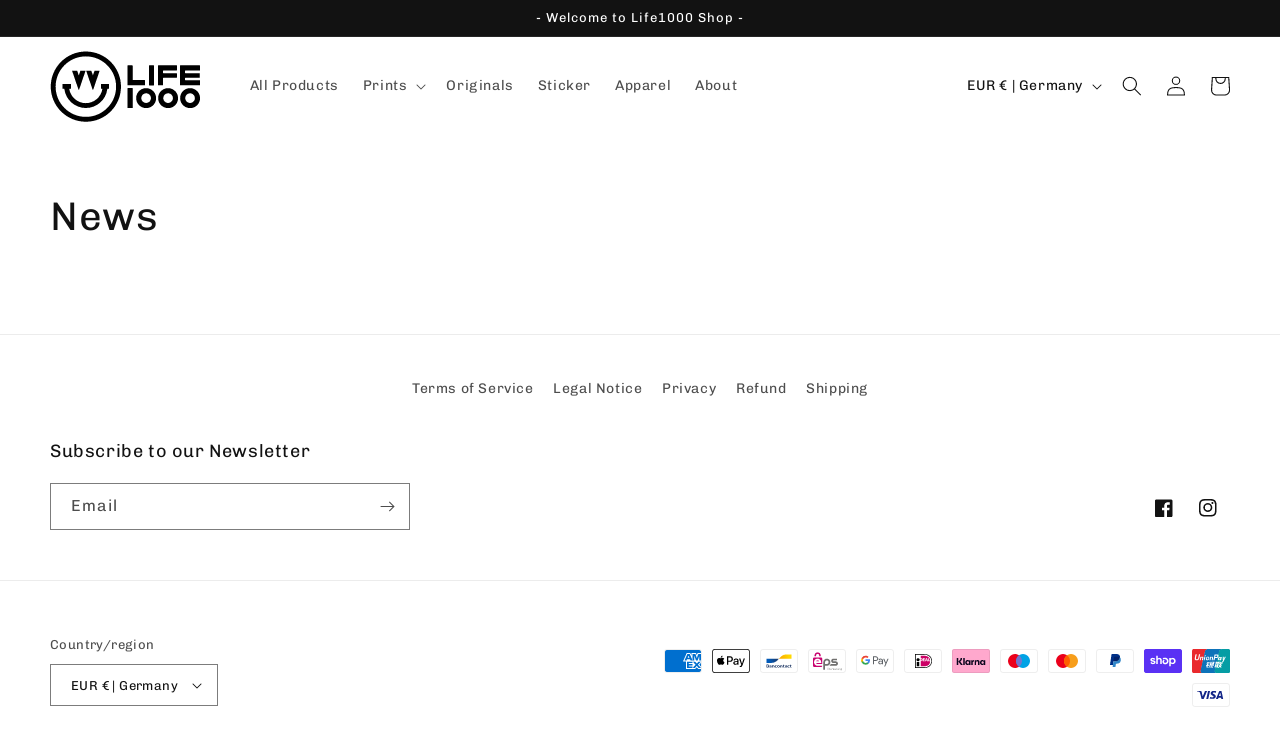

--- FILE ---
content_type: text/html; charset=utf-8
request_url: https://life1000.com/blogs/news
body_size: 90234
content:
<!doctype html>
<html class="no-js" lang="en">
  <head>





    <meta charset="utf-8">
    <meta http-equiv="X-UA-Compatible" content="IE=edge">
    <meta name="viewport" content="width=device-width,initial-scale=1">
    <meta name="theme-color" content="">
    <link rel="canonical" href="https://life1000.com/blogs/news"><link rel="icon" type="image/png" href="//life1000.com/cdn/shop/files/SmilesSquare600px.jpg?crop=center&height=32&v=1684072133&width=32"><link rel="preconnect" href="https://fonts.shopifycdn.com" crossorigin><title>
      News
 &ndash; Life1000</title>
    
    

<meta property="og:site_name" content="Life1000">
<meta property="og:url" content="https://life1000.com/blogs/news">
<meta property="og:title" content="News">
<meta property="og:type" content="website">
<meta property="og:description" content="Life1000 - Here you find handcurated selection of UrbanArt and Illustration prints from Berlin based artist Vidam. "><meta property="og:image" content="http://life1000.com/cdn/shop/files/Life1000Logo2024.svg?height=628&pad_color=ffffff&v=1704968089&width=1200">
  <meta property="og:image:secure_url" content="https://life1000.com/cdn/shop/files/Life1000Logo2024.svg?height=628&pad_color=ffffff&v=1704968089&width=1200">
  <meta property="og:image:width" content="1200">
  <meta property="og:image:height" content="628"><meta name="twitter:card" content="summary_large_image">
<meta name="twitter:title" content="News">
<meta name="twitter:description" content="Life1000 - Here you find handcurated selection of UrbanArt and Illustration prints from Berlin based artist Vidam. ">

    <script src="//life1000.com/cdn/shop/t/4/assets/constants.js?v=58251544750838685771686740274" defer="defer"></script>
    <script src="//life1000.com/cdn/shop/t/4/assets/pubsub.js?v=158357773527763999511686740274" defer="defer"></script>
    <script src="//life1000.com/cdn/shop/t/4/assets/global.js?v=139248116715221171191686740274" defer="defer"></script><script src="//life1000.com/cdn/shop/t/4/assets/animations.js?v=114255849464433187621686740273" defer="defer"></script><script>window.performance && window.performance.mark && window.performance.mark('shopify.content_for_header.start');</script><meta name="facebook-domain-verification" content="mcbfbbz4kwum5xm2q529nwcchw42b1">
<meta id="shopify-digital-wallet" name="shopify-digital-wallet" content="/75412209991/digital_wallets/dialog">
<meta name="shopify-checkout-api-token" content="64a660b5a9f1f60a083028947e2f6f5a">
<meta id="in-context-paypal-metadata" data-shop-id="75412209991" data-venmo-supported="false" data-environment="production" data-locale="en_US" data-paypal-v4="true" data-currency="EUR">
<link rel="alternate" type="application/atom+xml" title="Feed" href="/blogs/news.atom" />
<script async="async" src="/checkouts/internal/preloads.js?locale=en-DE"></script>
<link rel="preconnect" href="https://shop.app" crossorigin="anonymous">
<script async="async" src="https://shop.app/checkouts/internal/preloads.js?locale=en-DE&shop_id=75412209991" crossorigin="anonymous"></script>
<script id="apple-pay-shop-capabilities" type="application/json">{"shopId":75412209991,"countryCode":"DE","currencyCode":"EUR","merchantCapabilities":["supports3DS"],"merchantId":"gid:\/\/shopify\/Shop\/75412209991","merchantName":"Life1000","requiredBillingContactFields":["postalAddress","email"],"requiredShippingContactFields":["postalAddress","email"],"shippingType":"shipping","supportedNetworks":["visa","maestro","masterCard","amex"],"total":{"type":"pending","label":"Life1000","amount":"1.00"},"shopifyPaymentsEnabled":true,"supportsSubscriptions":true}</script>
<script id="shopify-features" type="application/json">{"accessToken":"64a660b5a9f1f60a083028947e2f6f5a","betas":["rich-media-storefront-analytics"],"domain":"life1000.com","predictiveSearch":true,"shopId":75412209991,"locale":"en"}</script>
<script>var Shopify = Shopify || {};
Shopify.shop = "life1000shop.myshopify.com";
Shopify.locale = "en";
Shopify.currency = {"active":"EUR","rate":"1.0"};
Shopify.country = "DE";
Shopify.theme = {"name":"Aktualisierte Kopie von Dawn","id":150266085703,"schema_name":"Dawn","schema_version":"10.0.0","theme_store_id":887,"role":"main"};
Shopify.theme.handle = "null";
Shopify.theme.style = {"id":null,"handle":null};
Shopify.cdnHost = "life1000.com/cdn";
Shopify.routes = Shopify.routes || {};
Shopify.routes.root = "/";</script>
<script type="module">!function(o){(o.Shopify=o.Shopify||{}).modules=!0}(window);</script>
<script>!function(o){function n(){var o=[];function n(){o.push(Array.prototype.slice.apply(arguments))}return n.q=o,n}var t=o.Shopify=o.Shopify||{};t.loadFeatures=n(),t.autoloadFeatures=n()}(window);</script>
<script>
  window.ShopifyPay = window.ShopifyPay || {};
  window.ShopifyPay.apiHost = "shop.app\/pay";
  window.ShopifyPay.redirectState = null;
</script>
<script id="shop-js-analytics" type="application/json">{"pageType":"blog"}</script>
<script defer="defer" async type="module" src="//life1000.com/cdn/shopifycloud/shop-js/modules/v2/client.init-shop-cart-sync_BdyHc3Nr.en.esm.js"></script>
<script defer="defer" async type="module" src="//life1000.com/cdn/shopifycloud/shop-js/modules/v2/chunk.common_Daul8nwZ.esm.js"></script>
<script type="module">
  await import("//life1000.com/cdn/shopifycloud/shop-js/modules/v2/client.init-shop-cart-sync_BdyHc3Nr.en.esm.js");
await import("//life1000.com/cdn/shopifycloud/shop-js/modules/v2/chunk.common_Daul8nwZ.esm.js");

  window.Shopify.SignInWithShop?.initShopCartSync?.({"fedCMEnabled":true,"windoidEnabled":true});

</script>
<script>
  window.Shopify = window.Shopify || {};
  if (!window.Shopify.featureAssets) window.Shopify.featureAssets = {};
  window.Shopify.featureAssets['shop-js'] = {"shop-cart-sync":["modules/v2/client.shop-cart-sync_QYOiDySF.en.esm.js","modules/v2/chunk.common_Daul8nwZ.esm.js"],"init-fed-cm":["modules/v2/client.init-fed-cm_DchLp9rc.en.esm.js","modules/v2/chunk.common_Daul8nwZ.esm.js"],"shop-button":["modules/v2/client.shop-button_OV7bAJc5.en.esm.js","modules/v2/chunk.common_Daul8nwZ.esm.js"],"init-windoid":["modules/v2/client.init-windoid_DwxFKQ8e.en.esm.js","modules/v2/chunk.common_Daul8nwZ.esm.js"],"shop-cash-offers":["modules/v2/client.shop-cash-offers_DWtL6Bq3.en.esm.js","modules/v2/chunk.common_Daul8nwZ.esm.js","modules/v2/chunk.modal_CQq8HTM6.esm.js"],"shop-toast-manager":["modules/v2/client.shop-toast-manager_CX9r1SjA.en.esm.js","modules/v2/chunk.common_Daul8nwZ.esm.js"],"init-shop-email-lookup-coordinator":["modules/v2/client.init-shop-email-lookup-coordinator_UhKnw74l.en.esm.js","modules/v2/chunk.common_Daul8nwZ.esm.js"],"pay-button":["modules/v2/client.pay-button_DzxNnLDY.en.esm.js","modules/v2/chunk.common_Daul8nwZ.esm.js"],"avatar":["modules/v2/client.avatar_BTnouDA3.en.esm.js"],"init-shop-cart-sync":["modules/v2/client.init-shop-cart-sync_BdyHc3Nr.en.esm.js","modules/v2/chunk.common_Daul8nwZ.esm.js"],"shop-login-button":["modules/v2/client.shop-login-button_D8B466_1.en.esm.js","modules/v2/chunk.common_Daul8nwZ.esm.js","modules/v2/chunk.modal_CQq8HTM6.esm.js"],"init-customer-accounts-sign-up":["modules/v2/client.init-customer-accounts-sign-up_C8fpPm4i.en.esm.js","modules/v2/client.shop-login-button_D8B466_1.en.esm.js","modules/v2/chunk.common_Daul8nwZ.esm.js","modules/v2/chunk.modal_CQq8HTM6.esm.js"],"init-shop-for-new-customer-accounts":["modules/v2/client.init-shop-for-new-customer-accounts_CVTO0Ztu.en.esm.js","modules/v2/client.shop-login-button_D8B466_1.en.esm.js","modules/v2/chunk.common_Daul8nwZ.esm.js","modules/v2/chunk.modal_CQq8HTM6.esm.js"],"init-customer-accounts":["modules/v2/client.init-customer-accounts_dRgKMfrE.en.esm.js","modules/v2/client.shop-login-button_D8B466_1.en.esm.js","modules/v2/chunk.common_Daul8nwZ.esm.js","modules/v2/chunk.modal_CQq8HTM6.esm.js"],"shop-follow-button":["modules/v2/client.shop-follow-button_CkZpjEct.en.esm.js","modules/v2/chunk.common_Daul8nwZ.esm.js","modules/v2/chunk.modal_CQq8HTM6.esm.js"],"lead-capture":["modules/v2/client.lead-capture_BntHBhfp.en.esm.js","modules/v2/chunk.common_Daul8nwZ.esm.js","modules/v2/chunk.modal_CQq8HTM6.esm.js"],"checkout-modal":["modules/v2/client.checkout-modal_CfxcYbTm.en.esm.js","modules/v2/chunk.common_Daul8nwZ.esm.js","modules/v2/chunk.modal_CQq8HTM6.esm.js"],"shop-login":["modules/v2/client.shop-login_Da4GZ2H6.en.esm.js","modules/v2/chunk.common_Daul8nwZ.esm.js","modules/v2/chunk.modal_CQq8HTM6.esm.js"],"payment-terms":["modules/v2/client.payment-terms_MV4M3zvL.en.esm.js","modules/v2/chunk.common_Daul8nwZ.esm.js","modules/v2/chunk.modal_CQq8HTM6.esm.js"]};
</script>
<script>(function() {
  var isLoaded = false;
  function asyncLoad() {
    if (isLoaded) return;
    isLoaded = true;
    var urls = ["\/\/cdn.shopify.com\/proxy\/64bff9388ac8c7f0674e41b0c217b7c08423face539993f8df7f18c9a621f09a\/static.cdn.printful.com\/static\/js\/external\/shopify-product-customizer.js?v=0.28\u0026shop=life1000shop.myshopify.com\u0026sp-cache-control=cHVibGljLCBtYXgtYWdlPTkwMA"];
    for (var i = 0; i < urls.length; i++) {
      var s = document.createElement('script');
      s.type = 'text/javascript';
      s.async = true;
      s.src = urls[i];
      var x = document.getElementsByTagName('script')[0];
      x.parentNode.insertBefore(s, x);
    }
  };
  if(window.attachEvent) {
    window.attachEvent('onload', asyncLoad);
  } else {
    window.addEventListener('load', asyncLoad, false);
  }
})();</script>
<script id="__st">var __st={"a":75412209991,"offset":3600,"reqid":"31ff5a21-573b-4a62-a47a-08fb86eac621-1768965006","pageurl":"life1000.com\/blogs\/news","s":"blogs-97967538503","u":"092181eed661","p":"blog","rtyp":"blog","rid":97967538503};</script>
<script>window.ShopifyPaypalV4VisibilityTracking = true;</script>
<script id="captcha-bootstrap">!function(){'use strict';const t='contact',e='account',n='new_comment',o=[[t,t],['blogs',n],['comments',n],[t,'customer']],c=[[e,'customer_login'],[e,'guest_login'],[e,'recover_customer_password'],[e,'create_customer']],r=t=>t.map((([t,e])=>`form[action*='/${t}']:not([data-nocaptcha='true']) input[name='form_type'][value='${e}']`)).join(','),a=t=>()=>t?[...document.querySelectorAll(t)].map((t=>t.form)):[];function s(){const t=[...o],e=r(t);return a(e)}const i='password',u='form_key',d=['recaptcha-v3-token','g-recaptcha-response','h-captcha-response',i],f=()=>{try{return window.sessionStorage}catch{return}},m='__shopify_v',_=t=>t.elements[u];function p(t,e,n=!1){try{const o=window.sessionStorage,c=JSON.parse(o.getItem(e)),{data:r}=function(t){const{data:e,action:n}=t;return t[m]||n?{data:e,action:n}:{data:t,action:n}}(c);for(const[e,n]of Object.entries(r))t.elements[e]&&(t.elements[e].value=n);n&&o.removeItem(e)}catch(o){console.error('form repopulation failed',{error:o})}}const l='form_type',E='cptcha';function T(t){t.dataset[E]=!0}const w=window,h=w.document,L='Shopify',v='ce_forms',y='captcha';let A=!1;((t,e)=>{const n=(g='f06e6c50-85a8-45c8-87d0-21a2b65856fe',I='https://cdn.shopify.com/shopifycloud/storefront-forms-hcaptcha/ce_storefront_forms_captcha_hcaptcha.v1.5.2.iife.js',D={infoText:'Protected by hCaptcha',privacyText:'Privacy',termsText:'Terms'},(t,e,n)=>{const o=w[L][v],c=o.bindForm;if(c)return c(t,g,e,D).then(n);var r;o.q.push([[t,g,e,D],n]),r=I,A||(h.body.append(Object.assign(h.createElement('script'),{id:'captcha-provider',async:!0,src:r})),A=!0)});var g,I,D;w[L]=w[L]||{},w[L][v]=w[L][v]||{},w[L][v].q=[],w[L][y]=w[L][y]||{},w[L][y].protect=function(t,e){n(t,void 0,e),T(t)},Object.freeze(w[L][y]),function(t,e,n,w,h,L){const[v,y,A,g]=function(t,e,n){const i=e?o:[],u=t?c:[],d=[...i,...u],f=r(d),m=r(i),_=r(d.filter((([t,e])=>n.includes(e))));return[a(f),a(m),a(_),s()]}(w,h,L),I=t=>{const e=t.target;return e instanceof HTMLFormElement?e:e&&e.form},D=t=>v().includes(t);t.addEventListener('submit',(t=>{const e=I(t);if(!e)return;const n=D(e)&&!e.dataset.hcaptchaBound&&!e.dataset.recaptchaBound,o=_(e),c=g().includes(e)&&(!o||!o.value);(n||c)&&t.preventDefault(),c&&!n&&(function(t){try{if(!f())return;!function(t){const e=f();if(!e)return;const n=_(t);if(!n)return;const o=n.value;o&&e.removeItem(o)}(t);const e=Array.from(Array(32),(()=>Math.random().toString(36)[2])).join('');!function(t,e){_(t)||t.append(Object.assign(document.createElement('input'),{type:'hidden',name:u})),t.elements[u].value=e}(t,e),function(t,e){const n=f();if(!n)return;const o=[...t.querySelectorAll(`input[type='${i}']`)].map((({name:t})=>t)),c=[...d,...o],r={};for(const[a,s]of new FormData(t).entries())c.includes(a)||(r[a]=s);n.setItem(e,JSON.stringify({[m]:1,action:t.action,data:r}))}(t,e)}catch(e){console.error('failed to persist form',e)}}(e),e.submit())}));const S=(t,e)=>{t&&!t.dataset[E]&&(n(t,e.some((e=>e===t))),T(t))};for(const o of['focusin','change'])t.addEventListener(o,(t=>{const e=I(t);D(e)&&S(e,y())}));const B=e.get('form_key'),M=e.get(l),P=B&&M;t.addEventListener('DOMContentLoaded',(()=>{const t=y();if(P)for(const e of t)e.elements[l].value===M&&p(e,B);[...new Set([...A(),...v().filter((t=>'true'===t.dataset.shopifyCaptcha))])].forEach((e=>S(e,t)))}))}(h,new URLSearchParams(w.location.search),n,t,e,['guest_login'])})(!0,!0)}();</script>
<script integrity="sha256-4kQ18oKyAcykRKYeNunJcIwy7WH5gtpwJnB7kiuLZ1E=" data-source-attribution="shopify.loadfeatures" defer="defer" src="//life1000.com/cdn/shopifycloud/storefront/assets/storefront/load_feature-a0a9edcb.js" crossorigin="anonymous"></script>
<script crossorigin="anonymous" defer="defer" src="//life1000.com/cdn/shopifycloud/storefront/assets/shopify_pay/storefront-65b4c6d7.js?v=20250812"></script>
<script data-source-attribution="shopify.dynamic_checkout.dynamic.init">var Shopify=Shopify||{};Shopify.PaymentButton=Shopify.PaymentButton||{isStorefrontPortableWallets:!0,init:function(){window.Shopify.PaymentButton.init=function(){};var t=document.createElement("script");t.src="https://life1000.com/cdn/shopifycloud/portable-wallets/latest/portable-wallets.en.js",t.type="module",document.head.appendChild(t)}};
</script>
<script data-source-attribution="shopify.dynamic_checkout.buyer_consent">
  function portableWalletsHideBuyerConsent(e){var t=document.getElementById("shopify-buyer-consent"),n=document.getElementById("shopify-subscription-policy-button");t&&n&&(t.classList.add("hidden"),t.setAttribute("aria-hidden","true"),n.removeEventListener("click",e))}function portableWalletsShowBuyerConsent(e){var t=document.getElementById("shopify-buyer-consent"),n=document.getElementById("shopify-subscription-policy-button");t&&n&&(t.classList.remove("hidden"),t.removeAttribute("aria-hidden"),n.addEventListener("click",e))}window.Shopify?.PaymentButton&&(window.Shopify.PaymentButton.hideBuyerConsent=portableWalletsHideBuyerConsent,window.Shopify.PaymentButton.showBuyerConsent=portableWalletsShowBuyerConsent);
</script>
<script data-source-attribution="shopify.dynamic_checkout.cart.bootstrap">document.addEventListener("DOMContentLoaded",(function(){function t(){return document.querySelector("shopify-accelerated-checkout-cart, shopify-accelerated-checkout")}if(t())Shopify.PaymentButton.init();else{new MutationObserver((function(e,n){t()&&(Shopify.PaymentButton.init(),n.disconnect())})).observe(document.body,{childList:!0,subtree:!0})}}));
</script>
<link id="shopify-accelerated-checkout-styles" rel="stylesheet" media="screen" href="https://life1000.com/cdn/shopifycloud/portable-wallets/latest/accelerated-checkout-backwards-compat.css" crossorigin="anonymous">
<style id="shopify-accelerated-checkout-cart">
        #shopify-buyer-consent {
  margin-top: 1em;
  display: inline-block;
  width: 100%;
}

#shopify-buyer-consent.hidden {
  display: none;
}

#shopify-subscription-policy-button {
  background: none;
  border: none;
  padding: 0;
  text-decoration: underline;
  font-size: inherit;
  cursor: pointer;
}

#shopify-subscription-policy-button::before {
  box-shadow: none;
}

      </style>
<script id="sections-script" data-sections="header" defer="defer" src="//life1000.com/cdn/shop/t/4/compiled_assets/scripts.js?v=434"></script>
<script>window.performance && window.performance.mark && window.performance.mark('shopify.content_for_header.end');</script>

    <style data-shopify>
      @font-face {
  font-family: Chivo;
  font-weight: 400;
  font-style: normal;
  font-display: swap;
  src: url("//life1000.com/cdn/fonts/chivo/chivo_n4.059fadbbf52d9f02350103459eb216e4b24c4661.woff2") format("woff2"),
       url("//life1000.com/cdn/fonts/chivo/chivo_n4.f2f8fca8b7ff9f510fa7f09ffe5448b3504bccf5.woff") format("woff");
}

      @font-face {
  font-family: Chivo;
  font-weight: 700;
  font-style: normal;
  font-display: swap;
  src: url("//life1000.com/cdn/fonts/chivo/chivo_n7.4d81c6f06c2ff78ed42169d6ec4aefa6d5cb0ff0.woff2") format("woff2"),
       url("//life1000.com/cdn/fonts/chivo/chivo_n7.a0e879417e089c259360eefc0ac3a3c8ea4e2830.woff") format("woff");
}

      @font-face {
  font-family: Chivo;
  font-weight: 400;
  font-style: italic;
  font-display: swap;
  src: url("//life1000.com/cdn/fonts/chivo/chivo_i4.95e9c0ba514943a715970b2897b31bdfdc9132b8.woff2") format("woff2"),
       url("//life1000.com/cdn/fonts/chivo/chivo_i4.31da6515f3970f86ac14321ace1609bd161f315f.woff") format("woff");
}

      @font-face {
  font-family: Chivo;
  font-weight: 700;
  font-style: italic;
  font-display: swap;
  src: url("//life1000.com/cdn/fonts/chivo/chivo_i7.0e5a75162c3ca7258edd3d59adf64e0fd118a226.woff2") format("woff2"),
       url("//life1000.com/cdn/fonts/chivo/chivo_i7.f9fd944b04861b64efaebd9de502668b4b566567.woff") format("woff");
}

      @font-face {
  font-family: Chivo;
  font-weight: 400;
  font-style: normal;
  font-display: swap;
  src: url("//life1000.com/cdn/fonts/chivo/chivo_n4.059fadbbf52d9f02350103459eb216e4b24c4661.woff2") format("woff2"),
       url("//life1000.com/cdn/fonts/chivo/chivo_n4.f2f8fca8b7ff9f510fa7f09ffe5448b3504bccf5.woff") format("woff");
}

      
        :root,
        .color-background-1 {
          --color-background: 255,255,255;
        
          --gradient-background: #ffffff;
        
        --color-foreground: 18,18,18;
        --color-shadow: 18,18,18;
        --color-button: 18,18,18;
        --color-button-text: 255,255,255;
        --color-secondary-button: 255,255,255;
        --color-secondary-button-text: 18,18,18;
        --color-link: 18,18,18;
        --color-badge-foreground: 18,18,18;
        --color-badge-background: 255,255,255;
        --color-badge-border: 18,18,18;
        --payment-terms-background-color: rgb(255 255 255);
      }
      
        
        .color-background-2 {
          --color-background: 243,243,243;
        
          --gradient-background: #f3f3f3;
        
        --color-foreground: 18,18,18;
        --color-shadow: 18,18,18;
        --color-button: 18,18,18;
        --color-button-text: 243,243,243;
        --color-secondary-button: 243,243,243;
        --color-secondary-button-text: 18,18,18;
        --color-link: 18,18,18;
        --color-badge-foreground: 18,18,18;
        --color-badge-background: 243,243,243;
        --color-badge-border: 18,18,18;
        --payment-terms-background-color: rgb(243 243 243);
      }
      
        
        .color-inverse {
          --color-background: 18,18,18;
        
          --gradient-background: #121212;
        
        --color-foreground: 255,255,255;
        --color-shadow: 18,18,18;
        --color-button: 255,255,255;
        --color-button-text: 18,18,18;
        --color-secondary-button: 18,18,18;
        --color-secondary-button-text: 255,255,255;
        --color-link: 255,255,255;
        --color-badge-foreground: 255,255,255;
        --color-badge-background: 18,18,18;
        --color-badge-border: 255,255,255;
        --payment-terms-background-color: rgb(18 18 18);
      }
      
        
        .color-accent-1 {
          --color-background: 18,18,18;
        
          --gradient-background: #121212;
        
        --color-foreground: 255,255,255;
        --color-shadow: 18,18,18;
        --color-button: 255,255,255;
        --color-button-text: 18,18,18;
        --color-secondary-button: 18,18,18;
        --color-secondary-button-text: 255,255,255;
        --color-link: 255,255,255;
        --color-badge-foreground: 255,255,255;
        --color-badge-background: 18,18,18;
        --color-badge-border: 255,255,255;
        --payment-terms-background-color: rgb(18 18 18);
      }
      
        
        .color-accent-2 {
          --color-background: 147,128,255;
        
          --gradient-background: #9380ff;
        
        --color-foreground: 255,255,255;
        --color-shadow: 18,18,18;
        --color-button: 255,255,255;
        --color-button-text: 147,128,255;
        --color-secondary-button: 147,128,255;
        --color-secondary-button-text: 147,128,255;
        --color-link: 147,128,255;
        --color-badge-foreground: 255,255,255;
        --color-badge-background: 147,128,255;
        --color-badge-border: 255,255,255;
        --payment-terms-background-color: rgb(147 128 255);
      }
      
      body, .color-background-1, .color-background-2, .color-inverse, .color-accent-1, .color-accent-2 {
        color: rgba(var(--color-foreground), 0.75);
        background-color: rgb(var(--color-background));
      }
      :root {
        --font-body-family: Chivo, sans-serif;
        --font-body-style: normal;
        --font-body-weight: 400;
        --font-body-weight-bold: 700;
        --font-heading-family: Chivo, sans-serif;
        --font-heading-style: normal;
        --font-heading-weight: 400;
        --font-body-scale: 1.0;
        --font-heading-scale: 1.0;
        --media-padding: px;
        --media-border-opacity: 0.05;
        --media-border-width: 0px;
        --media-radius: 0px;
        --media-shadow-opacity: 0.0;
        --media-shadow-horizontal-offset: 2px;
        --media-shadow-vertical-offset: 2px;
        --media-shadow-blur-radius: 10px;
        --media-shadow-visible: 0;
        --page-width: 160rem;
        --page-width-margin: 0rem;
        --product-card-image-padding: 0.0rem;
        --product-card-corner-radius: 0.0rem;
        --product-card-text-alignment: center;
        --product-card-border-width: 0.0rem;
        --product-card-border-opacity: 0.1;
        --product-card-shadow-opacity: 0.0;
        --product-card-shadow-visible: 0;
        --product-card-shadow-horizontal-offset: 0.2rem;
        --product-card-shadow-vertical-offset: 0.2rem;
        --product-card-shadow-blur-radius: 0.5rem;
        --collection-card-image-padding: 0.0rem;
        --collection-card-corner-radius: 0.0rem;
        --collection-card-text-alignment: left;
        --collection-card-border-width: 0.0rem;
        --collection-card-border-opacity: 0.1;
        --collection-card-shadow-opacity: 0.0;
        --collection-card-shadow-visible: 0;
        --collection-card-shadow-horizontal-offset: 0.0rem;
        --collection-card-shadow-vertical-offset: 0.4rem;
        --collection-card-shadow-blur-radius: 0.5rem;
        --blog-card-image-padding: 0.0rem;
        --blog-card-corner-radius: 0.0rem;
        --blog-card-text-alignment: left;
        --blog-card-border-width: 0.0rem;
        --blog-card-border-opacity: 0.1;
        --blog-card-shadow-opacity: 0.0;
        --blog-card-shadow-visible: 0;
        --blog-card-shadow-horizontal-offset: 0.0rem;
        --blog-card-shadow-vertical-offset: 0.4rem;
        --blog-card-shadow-blur-radius: 0.5rem;
        --badge-corner-radius: 4.0rem;
        --popup-border-width: 1px;
        --popup-border-opacity: 0.1;
        --popup-corner-radius: 0px;
        --popup-shadow-opacity: 0.0;
        --popup-shadow-horizontal-offset: 0px;
        --popup-shadow-vertical-offset: 4px;
        --popup-shadow-blur-radius: 5px;
        --drawer-border-width: 1px;
        --drawer-border-opacity: 0.1;
        --drawer-shadow-opacity: 0.0;
        --drawer-shadow-horizontal-offset: 0px;
        --drawer-shadow-vertical-offset: 4px;
        --drawer-shadow-blur-radius: 5px;
        --spacing-sections-desktop: 0px;
        --spacing-sections-mobile: 0px;
        --grid-desktop-vertical-spacing: 4px;
        --grid-desktop-horizontal-spacing: 8px;
        --grid-mobile-vertical-spacing: 2px;
        --grid-mobile-horizontal-spacing: 4px;
        --text-boxes-border-opacity: 0.1;
        --text-boxes-border-width: 0px;
        --text-boxes-radius: 0px;
        --text-boxes-shadow-opacity: 0.0;
        --text-boxes-shadow-visible: 0;
        --text-boxes-shadow-horizontal-offset: 0px;
        --text-boxes-shadow-vertical-offset: 4px;
        --text-boxes-shadow-blur-radius: 5px;
        --buttons-radius: 40px;
        --buttons-radius-outset: 41px;
        --buttons-border-width: 1px;
        --buttons-border-opacity: 0.15;
        --buttons-shadow-opacity: 0.0;
        --buttons-shadow-visible: 0;
        --buttons-shadow-horizontal-offset: 0px;
        --buttons-shadow-vertical-offset: 4px;
        --buttons-shadow-blur-radius: 5px;
        --buttons-border-offset: 0.3px;
        --inputs-radius: 0px;
        --inputs-border-width: 1px;
        --inputs-border-opacity: 0.55;
        --inputs-shadow-opacity: 0.0;
        --inputs-shadow-horizontal-offset: 0px;
        --inputs-margin-offset: 0px;
        --inputs-shadow-vertical-offset: 4px;
        --inputs-shadow-blur-radius: 5px;
        --inputs-radius-outset: 0px;
        --variant-pills-radius: 40px;
        --variant-pills-border-width: 2px;
        --variant-pills-border-opacity: 0.45;
        --variant-pills-shadow-opacity: 0.0;
        --variant-pills-shadow-horizontal-offset: 0px;
        --variant-pills-shadow-vertical-offset: 4px;
        --variant-pills-shadow-blur-radius: 5px;
      }
      *,
      *::before,
      *::after {
        box-sizing: inherit;
      }
      html {
        box-sizing: border-box;
        font-size: calc(var(--font-body-scale) * 62.5%);
        height: 100%;
      }
      body {
        display: grid;
        grid-template-rows: auto auto 1fr auto;
        grid-template-columns: 100%;
        min-height: 100%;
        margin: 0;
        font-size: 1.5rem;
        letter-spacing: 0.06rem;
        line-height: calc(1 + 0.8 / var(--font-body-scale));
        font-family: var(--font-body-family);
        font-style: var(--font-body-style);
        font-weight: var(--font-body-weight);
      }
      @media screen and (min-width: 750px) {
        body {
          font-size: 1.6rem;
        }
      }
    </style>
    <link href="//life1000.com/cdn/shop/t/4/assets/base.css?v=117828829876360325261686740273" rel="stylesheet" type="text/css" media="all" />
<link rel="preload" as="font" href="//life1000.com/cdn/fonts/chivo/chivo_n4.059fadbbf52d9f02350103459eb216e4b24c4661.woff2" type="font/woff2" crossorigin><link rel="preload" as="font" href="//life1000.com/cdn/fonts/chivo/chivo_n4.059fadbbf52d9f02350103459eb216e4b24c4661.woff2" type="font/woff2" crossorigin><link
        rel="stylesheet"
        href="//life1000.com/cdn/shop/t/4/assets/component-predictive-search.css?v=118923337488134913561686740273"
        media="print"
        onload="this.media='all'"
      ><script>
      document.documentElement.className = document.documentElement.className.replace('no-js', 'js');
      if (Shopify.designMode) {
        document.documentElement.classList.add('shopify-design-mode');
      }
    </script>
  <!-- BEGIN app block: shopify://apps/complianz-gdpr-cookie-consent/blocks/bc-block/e49729f0-d37d-4e24-ac65-e0e2f472ac27 -->

    
    
    
<link id='complianz-css' rel="stylesheet" href=https://cdn.shopify.com/extensions/019a2fb2-ee57-75e6-ac86-acfd14822c1d/gdpr-legal-cookie-74/assets/complainz.css media="print" onload="this.media='all'">
    <style>
        #Compliance-iframe.Compliance-iframe-branded > div.purposes-header,
        #Compliance-iframe.Compliance-iframe-branded > div.cmplc-cmp-header,
        #purposes-container > div.purposes-header,
        #Compliance-cs-banner .Compliance-cs-brand {
            background-color: #FFFFFF !important;
            color: #0A0A0A!important;
        }
        #Compliance-iframe.Compliance-iframe-branded .purposes-header .cmplc-btn-cp ,
        #Compliance-iframe.Compliance-iframe-branded .purposes-header .cmplc-btn-cp:hover,
        #Compliance-iframe.Compliance-iframe-branded .purposes-header .cmplc-btn-back:hover  {
            background-color: #ffffff !important;
            opacity: 1 !important;
        }
        #Compliance-cs-banner .cmplc-toggle .cmplc-toggle-label {
            color: #FFFFFF!important;
        }
        #Compliance-iframe.Compliance-iframe-branded .purposes-header .cmplc-btn-cp:hover,
        #Compliance-iframe.Compliance-iframe-branded .purposes-header .cmplc-btn-back:hover {
            background-color: #0A0A0A!important;
            color: #FFFFFF!important;
        }
        #Compliance-cs-banner #Compliance-cs-title {
            font-size: 14px !important;
        }
        #Compliance-cs-banner .Compliance-cs-content,
        #Compliance-cs-title,
        .cmplc-toggle-checkbox.granular-control-checkbox span {
            background-color: #FFFFFF !important;
            color: #0A0A0A !important;
            font-size: 14px !important;
        }
        #Compliance-cs-banner .Compliance-cs-close-btn {
            font-size: 14px !important;
            background-color: #FFFFFF !important;
        }
        #Compliance-cs-banner .Compliance-cs-opt-group {
            color: #FFFFFF !important;
        }
        #Compliance-cs-banner .Compliance-cs-opt-group button,
        .Compliance-alert button.Compliance-button-cancel {
            background-color: #007BBC!important;
            color: #FFFFFF!important;
        }
        #Compliance-cs-banner .Compliance-cs-opt-group button.Compliance-cs-accept-btn,
        #Compliance-cs-banner .Compliance-cs-opt-group button.Compliance-cs-btn-primary,
        .Compliance-alert button.Compliance-button-confirm {
            background-color: #007BBC !important;
            color: #FFFFFF !important;
        }
        #Compliance-cs-banner .Compliance-cs-opt-group button.Compliance-cs-reject-btn {
            background-color: #007BBC!important;
            color: #FFFFFF!important;
        }

        #Compliance-cs-banner .Compliance-banner-content button {
            cursor: pointer !important;
            color: currentColor !important;
            text-decoration: underline !important;
            border: none !important;
            background-color: transparent !important;
            font-size: 100% !important;
            padding: 0 !important;
        }

        #Compliance-cs-banner .Compliance-cs-opt-group button {
            border-radius: 4px !important;
            padding-block: 10px !important;
        }
        @media (min-width: 640px) {
            #Compliance-cs-banner.Compliance-cs-default-floating:not(.Compliance-cs-top):not(.Compliance-cs-center) .Compliance-cs-container, #Compliance-cs-banner.Compliance-cs-default-floating:not(.Compliance-cs-bottom):not(.Compliance-cs-center) .Compliance-cs-container, #Compliance-cs-banner.Compliance-cs-default-floating.Compliance-cs-center:not(.Compliance-cs-top):not(.Compliance-cs-bottom) .Compliance-cs-container {
                width: 560px !important;
            }
            #Compliance-cs-banner.Compliance-cs-default-floating:not(.Compliance-cs-top):not(.Compliance-cs-center) .Compliance-cs-opt-group, #Compliance-cs-banner.Compliance-cs-default-floating:not(.Compliance-cs-bottom):not(.Compliance-cs-center) .Compliance-cs-opt-group, #Compliance-cs-banner.Compliance-cs-default-floating.Compliance-cs-center:not(.Compliance-cs-top):not(.Compliance-cs-bottom) .Compliance-cs-opt-group {
                flex-direction: row !important;
            }
            #Compliance-cs-banner .Compliance-cs-opt-group button:not(:last-of-type),
            #Compliance-cs-banner .Compliance-cs-opt-group button {
                margin-right: 4px !important;
            }
            #Compliance-cs-banner .Compliance-cs-container .Compliance-cs-brand {
                position: absolute !important;
                inset-block-start: 6px;
            }
        }
        #Compliance-cs-banner.Compliance-cs-default-floating:not(.Compliance-cs-top):not(.Compliance-cs-center) .Compliance-cs-opt-group > div, #Compliance-cs-banner.Compliance-cs-default-floating:not(.Compliance-cs-bottom):not(.Compliance-cs-center) .Compliance-cs-opt-group > div, #Compliance-cs-banner.Compliance-cs-default-floating.Compliance-cs-center:not(.Compliance-cs-top):not(.Compliance-cs-bottom) .Compliance-cs-opt-group > div {
            flex-direction: row-reverse;
            width: 100% !important;
        }

        .Compliance-cs-brand-badge-outer, .Compliance-cs-brand-badge, #Compliance-cs-banner.Compliance-cs-default-floating.Compliance-cs-bottom .Compliance-cs-brand-badge-outer,
        #Compliance-cs-banner.Compliance-cs-default.Compliance-cs-bottom .Compliance-cs-brand-badge-outer,
        #Compliance-cs-banner.Compliance-cs-default:not(.Compliance-cs-left) .Compliance-cs-brand-badge-outer,
        #Compliance-cs-banner.Compliance-cs-default-floating:not(.Compliance-cs-left) .Compliance-cs-brand-badge-outer {
            display: none !important
        }

        #Compliance-cs-banner:not(.Compliance-cs-top):not(.Compliance-cs-bottom) .Compliance-cs-container.Compliance-cs-themed {
            flex-direction: row !important;
        }

        #Compliance-cs-banner #Compliance-cs-title,
        #Compliance-cs-banner #Compliance-cs-custom-title {
            justify-self: center !important;
            font-size: 14px !important;
            font-family: -apple-system,sans-serif !important;
            margin-inline: auto !important;
            width: 55% !important;
            text-align: center;
            font-weight: 600;
            visibility: unset;
        }

        @media (max-width: 640px) {
            #Compliance-cs-banner #Compliance-cs-title,
            #Compliance-cs-banner #Compliance-cs-custom-title {
                display: block;
            }
        }

        #Compliance-cs-banner .Compliance-cs-brand img {
            max-width: 110px !important;
            min-height: 32px !important;
        }
        #Compliance-cs-banner .Compliance-cs-container .Compliance-cs-brand {
            background: none !important;
            padding: 0px !important;
            margin-block-start:10px !important;
            margin-inline-start:16px !important;
        }

        #Compliance-cs-banner .Compliance-cs-opt-group button {
            padding-inline: 4px !important;
        }

    </style>
    
    
    
    

    <script type="text/javascript">
        function loadScript(src) {
            return new Promise((resolve, reject) => {
                const s = document.createElement("script");
                s.src = src;
                s.charset = "UTF-8";
                s.onload = resolve;
                s.onerror = reject;
                document.head.appendChild(s);
            });
        }

        function filterGoogleConsentModeURLs(domainsArray) {
            const googleConsentModeComplianzURls = [
                // 197, # Google Tag Manager:
                {"domain":"s.www.googletagmanager.com", "path":""},
                {"domain":"www.tagmanager.google.com", "path":""},
                {"domain":"www.googletagmanager.com", "path":""},
                {"domain":"googletagmanager.com", "path":""},
                {"domain":"tagassistant.google.com", "path":""},
                {"domain":"tagmanager.google.com", "path":""},

                // 2110, # Google Analytics 4:
                {"domain":"www.analytics.google.com", "path":""},
                {"domain":"www.google-analytics.com", "path":""},
                {"domain":"ssl.google-analytics.com", "path":""},
                {"domain":"google-analytics.com", "path":""},
                {"domain":"analytics.google.com", "path":""},
                {"domain":"region1.google-analytics.com", "path":""},
                {"domain":"region1.analytics.google.com", "path":""},
                {"domain":"*.google-analytics.com", "path":""},
                {"domain":"www.googletagmanager.com", "path":"/gtag/js?id=G"},
                {"domain":"googletagmanager.com", "path":"/gtag/js?id=UA"},
                {"domain":"www.googletagmanager.com", "path":"/gtag/js?id=UA"},
                {"domain":"googletagmanager.com", "path":"/gtag/js?id=G"},

                // 177, # Google Ads conversion tracking:
                {"domain":"googlesyndication.com", "path":""},
                {"domain":"media.admob.com", "path":""},
                {"domain":"gmodules.com", "path":""},
                {"domain":"ad.ytsa.net", "path":""},
                {"domain":"dartmotif.net", "path":""},
                {"domain":"dmtry.com", "path":""},
                {"domain":"go.channelintelligence.com", "path":""},
                {"domain":"googleusercontent.com", "path":""},
                {"domain":"googlevideo.com", "path":""},
                {"domain":"gvt1.com", "path":""},
                {"domain":"links.channelintelligence.com", "path":""},
                {"domain":"obrasilinteirojoga.com.br", "path":""},
                {"domain":"pcdn.tcgmsrv.net", "path":""},
                {"domain":"rdr.tag.channelintelligence.com", "path":""},
                {"domain":"static.googleadsserving.cn", "path":""},
                {"domain":"studioapi.doubleclick.com", "path":""},
                {"domain":"teracent.net", "path":""},
                {"domain":"ttwbs.channelintelligence.com", "path":""},
                {"domain":"wtb.channelintelligence.com", "path":""},
                {"domain":"youknowbest.com", "path":""},
                {"domain":"doubleclick.net", "path":""},
                {"domain":"redirector.gvt1.com", "path":""},

                //116, # Google Ads Remarketing
                {"domain":"googlesyndication.com", "path":""},
                {"domain":"media.admob.com", "path":""},
                {"domain":"gmodules.com", "path":""},
                {"domain":"ad.ytsa.net", "path":""},
                {"domain":"dartmotif.net", "path":""},
                {"domain":"dmtry.com", "path":""},
                {"domain":"go.channelintelligence.com", "path":""},
                {"domain":"googleusercontent.com", "path":""},
                {"domain":"googlevideo.com", "path":""},
                {"domain":"gvt1.com", "path":""},
                {"domain":"links.channelintelligence.com", "path":""},
                {"domain":"obrasilinteirojoga.com.br", "path":""},
                {"domain":"pcdn.tcgmsrv.net", "path":""},
                {"domain":"rdr.tag.channelintelligence.com", "path":""},
                {"domain":"static.googleadsserving.cn", "path":""},
                {"domain":"studioapi.doubleclick.com", "path":""},
                {"domain":"teracent.net", "path":""},
                {"domain":"ttwbs.channelintelligence.com", "path":""},
                {"domain":"wtb.channelintelligence.com", "path":""},
                {"domain":"youknowbest.com", "path":""},
                {"domain":"doubleclick.net", "path":""},
                {"domain":"redirector.gvt1.com", "path":""}
            ];

            if (!Array.isArray(domainsArray)) { 
                return [];
            }

            const blockedPairs = new Map();
            for (const rule of googleConsentModeComplianzURls) {
                if (!blockedPairs.has(rule.domain)) {
                    blockedPairs.set(rule.domain, new Set());
                }
                blockedPairs.get(rule.domain).add(rule.path);
            }

            return domainsArray.filter(item => {
                const paths = blockedPairs.get(item.d);
                return !(paths && paths.has(item.p));
            });
        }

        function setupAutoblockingByDomain() {
            // autoblocking by domain
            const autoblockByDomainArray = [];
            const prefixID = '10000' // to not get mixed with real metis ids
            let cmpBlockerDomains = []
            let cmpCmplcVendorsPurposes = {}
            let counter = 1
            for (const object of autoblockByDomainArray) {
                cmpBlockerDomains.push({
                    d: object.d,
                    p: object.path,
                    v: prefixID + counter,
                });
                counter++;
            }
            
            counter = 1
            for (const object of autoblockByDomainArray) {
                cmpCmplcVendorsPurposes[prefixID + counter] = object?.p ?? '1';
                counter++;
            }

            Object.defineProperty(window, "cmp_cmplc_vendors_purposes", {
                get() {
                    return cmpCmplcVendorsPurposes;
                },
                set(value) {
                    cmpCmplcVendorsPurposes = { ...cmpCmplcVendorsPurposes, ...value };
                }
            });
            const basicGmc = true;


            Object.defineProperty(window, "cmp_importblockerdomains", {
                get() {
                    if (basicGmc) {
                        return filterGoogleConsentModeURLs(cmpBlockerDomains);
                    }
                    return cmpBlockerDomains;
                },
                set(value) {
                    cmpBlockerDomains = [ ...cmpBlockerDomains, ...value ];
                }
            });
        }

        function enforceRejectionRecovery() {
            const base = (window._cmplc = window._cmplc || {});
            const featuresHolder = {};

            function lockFlagOn(holder) {
                const desc = Object.getOwnPropertyDescriptor(holder, 'rejection_recovery');
                if (!desc) {
                    Object.defineProperty(holder, 'rejection_recovery', {
                        get() { return true; },
                        set(_) { /* ignore */ },
                        enumerable: true,
                        configurable: false
                    });
                }
                return holder;
            }

            Object.defineProperty(base, 'csFeatures', {
                configurable: false,
                enumerable: true,
                get() {
                    return featuresHolder;
                },
                set(obj) {
                    if (obj && typeof obj === 'object') {
                        Object.keys(obj).forEach(k => {
                            if (k !== 'rejection_recovery') {
                                featuresHolder[k] = obj[k];
                            }
                        });
                    }
                    // we lock it, it won't try to redefine
                    lockFlagOn(featuresHolder);
                }
            });

            // Ensure an object is exposed even if read early
            if (!('csFeatures' in base)) {
                base.csFeatures = {};
            } else {
                // If someone already set it synchronously, merge and lock now.
                base.csFeatures = base.csFeatures;
            }
        }

        function splitDomains(joinedString) {
            if (!joinedString) {
                return []; // empty string -> empty array
            }
            return joinedString.split(";");
        }

        function setupWhitelist() {
            // Whitelist by domain:
            const whitelistString = "";
            const whitelist_array = [...splitDomains(whitelistString)];
            if (Array.isArray(window?.cmp_block_ignoredomains)) {
                window.cmp_block_ignoredomains = [...whitelist_array, ...window.cmp_block_ignoredomains];
            }
        }

        async function initCompliance() {
            const currentCsConfiguration = {"siteId":4357519,"cookiePolicyIds":{"en":36127581},"banner":{"acceptButtonDisplay":true,"rejectButtonDisplay":true,"customizeButtonDisplay":true,"position":"float-center","backgroundOverlay":false,"fontSize":"14px","content":"","acceptButtonCaption":"","rejectButtonCaption":"","customizeButtonCaption":"","backgroundColor":"#FFFFFF","textColor":"#0A0A0A","acceptButtonColor":"#007BBC","acceptButtonCaptionColor":"#FFFFFF","rejectButtonColor":"#007BBC","rejectButtonCaptionColor":"#FFFFFF","customizeButtonColor":"#007BBC","customizeButtonCaptionColor":"#FFFFFF","logo":"data:image\/png;base64,[base64]\/849cz8jfzf9Hff5\/\/\/uf+uOPP\/R7\/vzzT\/3Fz7\/++mtmbn42x9tvv63\/\/3\/\/93\/6Wb7k52K3q0WLFqply5b68wy+L7bYYpm5F198cf23RRZZRC266KL6Z\/4GXuSKMHEUhRMbpiicROGr2LWE5wMGqgUDdYEBV8tWhnUUioFCGK4wGHmnMB+TgfA\/kyn98MMP6ueff1bz5s1TP\/30k5o7d676\/fff1bfffqu\/f\/nll\/r7nDlz1Pfff69f\/cknn2TAnjx5sv6\/OaKYXqHrtN9jwr7sssuqVVddVcO\/5JJLqlVWWUUtscQSavnll9d\/h\/nCsPlbo0aN1DLLLKNWWGEF\/feVVlpJ\/847bPgaYsy5cGcy+CjhpZT1hs8EDKQBA4EBp2GXAoxlY6AhzSuf9mr\/f\/[base64]\/XtZSMjBeG2mZ2upJgymICB\/RyPmC8bMdzRmGPX666+vOnTooDp27KjWXXdd1bx5cw2BzextjTlowHHtcnhPGjAQGHAadinAGAsGYG6mDxVmgMb622+\/aV8r38eNG6cZ7gcffKDeeustbT42NUVhEPxN3mcyTQE0ynfakBZsz2FrxjZjLAUhJvOL+rytaefTvPm\/4MEUGkzBQnCDWXudddZRnTt3Vt27d1drrbWWaty4sVpqqaW0CRzmLRp3YMKl7G74TBoxEBhwGnctwFw0BuRSxxyMuXjWrFnq66+\/Vu+\/\/76aNGmS\/vrss8\/Uf\/\/734y52GaYuSaNYtBRn83H4GwGGcUw8zHFohET8YFcwoBtshbtNd+cUetGY27VqpXWktdee221xhprqDZt2qhmzZppUzZm7zACBqodA4EBV\/sOp3B9DQU6mcuJ0pTsv2EaRpPFfIxm+\/nnn6vZs2dnGHCU9hqlfZaKxiQYZqmw+fQ5Iq9XXnll\/QUDhiFvsMEGWmteb7311HLLLRcJbtCWfdrFAEuxGAgMuFiMhedjx0C+4Jt8l6wZtATD++abb9Szzz6rv1544QUdmYyJme88K1+BOca+lbG9EIaMeZqvJk2aqE022UTtsMMOarvtttNBX6J9R\/mUCwEiH00V8o7wTMBAuRgIDLhcDIbPl4UB8aPKSxoy3fI\/04eLuZhoYxjr1KlT1ahRo9TTTz+t3nnnnSwzMu\/O5ZMtC\/jw4YpiwA5CYw\/JU0Yz3nHHHdVee+2lzdhLL720jtLmedNMbtNWFI1VdAHh5QEDeTAQGHAgEecYsKODTYBsTYUCFjBbfLaffvqpNi+\/8sorOlqZ\/+ULZorSnJwjIACQEwO24GRbSzBVd+3aVW222WaqXbt22nRN0RGisW3BK5cgFtAfMOAKA4EBu8J8mLcgDHDhounCcF988UX15ptv6uIVBEwRoSzm5KiXReW3NsSgCwIoPOQMA3YQmCmcoRnjP27btq3+6tatm9pqq63UmmuuuZD1I5\/Lw9kCw8Q1h4HAgGtuy\/1acEORxgRLjRgxQn+Rh\/vjjz9qczOmxVwRwqLhRmk\/8jfzGb+wEaAxMZDPR58rqhxmLGZpzNV77rmn2n333XWFLxnBBxxozQcMBAbswy4EGLSWiz+XIhevvfaauuOOO9TYsWN1bm6U6dAOvDJ\/L+YSD6j3HwMNpWPlY9JCO+Qab7vttmq\/\/fbT34mq5kve7T8WAoTViIHAgKtxVz1ZU640IVMThelS9IIUoVdffVU988wzOkUojICBSmCAQC004S233FJtv\/32ukpX+\/[base64]\/NmAnqsnsxl1oEpOaQHhacEwOBAQfiiBUDMF7ycel9i1939OjRuiLVtGnT8tZYjgq2iRW48LKax0A+gc9m0PiLd9llF+0vprMTJmtzhGjqmiepshAQGHBZ6AsftjEwfvx4re3i38W3S1SzjIbMgAGTAQOVxkCutKVcFhnzeXocU5Oa3OJ99tlHt1sk3YkRIqkrvXPV+\/7AgKt3b4tamZ2PW4x5jYYHFMm48sordWUq6ZebT9soCsDwcMCABxggcIt+x1tssYU6\/fTTdfBWQyNX0Y+gOXuwmR6AEBiwB5vgGoSGgkxMJspz+MEYMN158+apCRMmqEsuuUS98cYbOpdXimSEICrXuxrmryQG5FyQU3z88cerrbfeWvuKOR9yRnLNH5hvJXcmXe8ODDhd+1VRaO2ozqg0i99\/\/137dtF4qVBF7m6u1KPAhCu6XeHlDjFg+orRijfddFMdsLX55pvrForUos5lRbKLyDhcRpjaMQYCA3a8Aa6nzyeNy2UB43333XfV3XffrVv8UZuZv9mma9YTVUDf9TrD\/AEDcWPAjmmAEYuf+JBDDlEbbbRRpkOTOXdIX4p7J9L7vsCA07t3FYHcZsiYlN9++2118cUXKwKsvvvuO21qzqct24y4IsCGlwYMOMKALWQChpwdehnjJ+7evbs6\/\/zzVYcOHbICtQIDdrRpHk4bGLCHm5IkSFEaMEz3l19+0alEV1xxhRo2bJhuaG+bzhoyMQctOMldDHMliYFcpmUzj1gEULRi8olPPPFEtdZaa+l8YtN8nSTcYS7\/MBAYsH974gwiGCqFM55\/\/nnd2P7+++\/X1apyjaiiBvazIRLa2XaGiSuIgYboOupcNG\/eXPXq1UvtscceusoWAVthBAwEBhxoQGu2+HNhvPfee69uiPDNN98EzAQMBAzEhAHRmqk1TeT0AQccoLbZZhtd7jJXqlLU1PliNmICN7wmIQwEBpwQol1PIwfX7KULTPxOcBWpREQ2z507V\/t4wwgYCBiIHwOkKMGM0YDpyNSvXz8drBXlsjELfATGG\/9e+PDGwIB92AUHMODTxcc7cOBArfXi8w0jYCBgoDIYyBW0RbrSUUcdpfr27atatmyp05caGoERV2Z\/XL01MGBXmHcwL4cXjffDDz\/UObz\/+c9\/1PTp07PyFQEr+G0dbE6YsmYwEFXznAAtUpf23ntv1a5dO0UktYxiTNQ1g8QqWWhgwFWykfmWwSGePHmyzuN97LHHdJ1mqlkJw+V7KJyRD4vh\/wED5WMgKopazh6lLXfbbTd1xBFHqBYtWhTlHy4fsvCGpDEQGHDSGHcw308\/\/aQefPBBdemll2qzs9n43ma8Qft1sEFhyqrHgJ16ZOYC24Lvkksuqdq2bavOO+88te+++1Y9bmp5gYEBp3j38\/mDaHaPpnvRRRfploBEOgcGG9+GF5KGZc6WKzfa\/DtBOtKTVj5bzp7ZMEa934ZRhLJ8TCNq\/fnWEsea4ttB\/9\/0j3\/8Q\/Xv319tuOGGCsZsDptxm0Fb\/q8sQKitj\/[base64]\/lAH8MGCYL0xYhDBohAIr\/E6+NwIaz8yaNUtbSXBTSJ1vLaXX1UUKALk0+iimXay1oJT1VvNnoBt6EJM\/fPDBB2f5h6t53dW+tsCAU7zDXKB8Sfsz8nhPPfVUHeUsaUUNmRwDA869+VHMJR8jElxTbnDNNdfUfrw11lhD\/wyDbd++vaI0IUyXd8Fc+U5jd\/7G4B3yszC\/Ukk0l6WE4DsRzORnGDV\/4zsxAtDPRx99pBk3PZ6\/+OILzawnTpyY1XIyiobkbybtRf2t1HXV0udskz70QyUt4jnovMT\/g+k5vRQRGHAK9840OXFhkkp09dVXa3Mz+b0ybOZrmgAD8y1s4+0LEKbJFxchWmybNm10+zm0kw022ECnkKy88sqR9X5zmQrtGtsCGXsrwpXJTHNBblpFTOZt04u8U95vzm8KdDKPzcjRoD\/44APNoN955x01depU9dlnn2mtGfrjO0yc99twNxR8VNiO1MZT+dwfuCZOOeUUddJJJ6mmTZtqIS6M9GEgMOD07VkG4m+\/\/VaXjRw0aJDuWGSam\/Mx2Hz\/TzFaYgN9mWWWUSuttJLWXjEL8zNaLZosfjm+SylBmdTWRqKYrvk3+\/9Rv+dipvkWGsX8itGWcgkGJmOW92HC\/uqrr3Sv6BkzZqjPP\/9cf4dGZ8+erc3bpnAYQk\/y7V5h+fidO3dWJ598surRo4dq0qRJ\/peGJ7zCQGDAjrfD9uUWcjnDaF977TV17bXXqueee07NmzevZqOb8\/lpixE00GwpiECgCxotdXthtMKAl1122cTNfWkOsIEuv\/76a\/01c+ZMNWXKFC0owpzRmDFvmyPfXkYd1WL21\/FRr9j0MN7dd99dnXDCCdo83dBIMz1VDIEOXxwYsEPkR2kSNjg2g8a0N3ToUHXVVVfpYBnxA3uwjMRAEL+XrD3XxZ0rSMj8O\/7ZHXbYQfvTNtlkE7XccsvplnEwYwJfCtFoE1t4yieCdtGC+U7gF0IkX1hxYM5R5mlxo0Qx2igfc8pRVBL4EkcAIz777LPV0UcfrTBRR7ktAgMuCcUV+1BgwBVDbXEvtgOq+LR5WAiWoZIVDb4pqmGb8GpJE2horVEXNs\/jr0WD5QsNd8cdd1Tbb7+9DpCyh8l0bQGouF0NT5sYaMgcT5AXLTDHjBmjJkyYoLVjmDXBYFH7YZ+PWjJpC\/2b3wXP+IJ33XVXnTu87rrraiHSFmyKcUMECq4sBgIDrix+877d9rNF+QAx4Y0cOVJdccUVWlNg5AvSyDtxih+I0kqjmCjpO0QhY1Zeb731VPfu3VXHjh3VCiuskPV4Mb7SoEGURjhRrpVc\/u\/vvvtOa8ZEX2OyJsgQ4fOHH37IEkqFCZcGUbo\/1ZAQyv+ITzj++OPVPvvso5o1axaYsKfbHRiw442J0rDMi+mNN97QHYvw9XIBCfMVsM3PO16Kk+ntiwim26VLF93qjUuIoCnybdF8bZzZF7gw9lx++MB8y9\/iXPRu07XMhB9ZGDAMmVS7N998Uy1YsGAhQbR86NL1BpNeTaFczgRBhARnnXbaadq9EqUxp2vF1QdtYMCe7amZenLdddepiy++WBdNoEdvPqm3VsxwtklSciP3228\/3U2GiweGK\/m2Ub4we9vzPZPv\/56Rkdfg2Ey4IQuEKfRgksY0TT7yuHHj1O23364QUGtt2Iw31\/[base64]\/tyd9llF7XRRhtl9U2tNnyF9eTHgJwnIqs5M5yfd999V3388cc6S8AsBmK+LVfkfP4Z0\/sEa8Y9c8EFF6gtttgi0i0T3CzJ7m9gwAnhO5dfUaanUAGpRQ888IDOmazmYZuQRUu1\/dk8hxkZfy6+LHIcCahaddVVQ5\/UaiaQEtcG\/fBF8Q+qdBFNDUPGZ0yhENuKFGU5yicklgia84+Zwi3n58gjj9S+Ydw15ggMONmtCgw4QXznYsLUbqaaDX6tam8ZmCtNCNyYeZ1EKv\/zn\/9U+HUxL9OkAC04mM4SJFhPp4ryx0eZsUndI4gLl859992nbrvtNkWLziifcy4h0FMUlASWyYTJE+7WrZu6+eab9fkKqUklobTsDwUGXDYKi3uBHVRC3mPfvn11daBqHqZfymS08jPMlSIYVJ7617\/+pRlvQ76qIKlXM7U0vLZi916eJ3KawK077rhDTZs2TTNnCXqUHsz5+iWnHeu2AExnLkrZ0neYXHnOaWDGye1yYMDJ4TprJlIr7rrrLt3VRIoN2CZYR6BVZFo7b1nWSqEAmhhQHGO33XbTBTKkik++iyBEJldkq1LxUjuSOh\/QJtMmnY90plGjRmnzNG078SGbJup870vj\/6NqB7AO8oSPO+44\/cXPYSSHgcCAk8O1nglJm+ICl1xyiXriiSe0ydk0fyUMTmLT2b41Ipm32WYbHUyFjxffLozX9g\/[base64]\/OHAgGMmgCjmS8Nyykn+5z\/\/[base64]\/tkc1SRE28yYOI3ttttOnXfeeWrTTTcNVquSKSz3BwMDrgBSeSWH+sknn1SUf6OTSzUl\/edKKWLdJPn\/+9\/\/VnvuuadaeeWVM\/7doPFWiNDCa8vCgEmXZh120yyNxQaNGD8xJS\/pSmanDVYDI45KweJvxGrgFyZoMqQplUVuC304MOB48anNyxxW6jiT30ttWlOiroaDKiiTA4uk3LJlS104o0+fPjqflyEXmnnJhdShmAkuvK5sDNjCYUM0yv\/[base64]\/so\/kEAztnEMDatWun25shEW+44YZqySWXTAzeMFHAgC8YgOnSp3j06NHqpptu0nWobQuR\/J5P2\/RlTQ3BwTk\/7LDDtJuJ4Cx72DEuIZWp4V0NDLgEqo8yWSENY4KlIwuBG\/mYWgnTVuwj5sXAJFGR3DI5wVQHHXSQNq9TPIMDGczKFdua8GLPMSB3Ab2Kp0yZon2l1J3m92oLuDTvAEpXktVBeqHNZIPVq3CiDQy4cFxlPSlEBrNFAqZ+8cSJE\/UzaaonW4igwDNUyllnnXX0BUNkM8PUjIOkWyIhhY+lGgM2syHugYpaFJohjUm6MJn3Qto1YTnrbdu21YGmuJ7s8x8V\/5Hqja4Q8IEBl4hYOXiYngjThwmbI8psW+JUFf1YQwyY\/xFwQdcUzM2HHHKILhcZRsBAwMDfliJTGBW8EKhF4R3ai1JvGo1YRlruhkL2GPfTlVdeqcvJYh3LldJVyLtq8ZnAgEvcdSKdqR+LpEtnFTuYQ17re3RkLgbM32lTRiL+XnvtpVZffXXdDtAewdxUIgGFj1UFBnJFUAtT\/uyzz3Tq0q233pqVuuT7vVDo5nBPoAlfdtllunwlNQCCH7hQ7CkVGHDhuMo8SeAFplgkv++++66EN\/j5EWHGpBXtu+++ui4u7co4VMHE7OeeBajcYyBK+DYZMwV4iJLu37+\/evDBBzXA1aIFyzqaN2+u7wuyIYJQXjhNBgacA1e5DhWtA++8806t+ZKYX02BFjBeNN2LL75Y7bHHHiHfr\/BzFJ4MGMiLAe4KGj2ceuqpWhtGkLdNtoXEZOSdyOEDpF8SJU1wplnYBJACY154YwIDboBYbYIhx5cqOEOGDNFF2tPEfBs62ASNEUhB9Sqim6lmFUbAQMBA\/BiAKVEZ75ZbbtHacJT7Ks3mabqbERNDRkjTpk0jmW7ImvibrgIDznPGhMnCcOnkc9ttt2Uk1zSZkUwGbEZhYl6mJy9R3FtttVWmdGQwOcd\/+YY3BgyYaUvjx49X1113nc4hliIeaRLqc+1mkyZNNAOmtzDZE+ZdkitWplYpIzDgPCZo\/o2p+ayzztJ5bwRfiQ8nKuLPV0Kyc32Bk1ZjFA+gkhWSq3QpkjUEJuzrbga40owB07JGDAmaMG6fWbNmZe4WMdmmbZ1yz0jBDkzSNtMNpuigARdE15iLyOO79NJL1dVXX60LbJjEkzZpVQ7H0ksvrdMGYL404LZNQrbvpiBkhYcCBgIGcmIgFxOSs\/bBBx9kagkQZ5JmM7Qp7JNFgdtONOGo+7OWySZowA3sPmXlYLx82b1ATS0xTYeFEpJHHnlkpI8mSKa1fBWEtSeFgVypS+QKY5KmB\/HHH3+c6RueFFzlzhPl5kITPuaYY3TpymbNmoVsCgvJgQHnoDry9\/BhPPzww6kpsm4HWpm\/E+G89957qxNPPFF17do14+st99CFzwcMBAzEhwGsbPiGSXPENyxWt\/hmSP5NdEc74ogjdCMH6ZQmJnbbzVVrSkDNM2BTexVimDp1qu7jywHg\/5iJ0jRsSXTFFVfUAWR0MSFAIoyAgYABPzHAfcMXcScU7yB3+KeffoosbpFLk\/ZxZWjChx9+uBo8eHCmTn4u5ltLTLjmGbAtiUH4VHVBAqXPJ8w3yrTiI5HbcFK5ioYJtEfcYYcdQtF0HzctwBQwYOTI2goBdaXpsY2PWPKG5Zynqea8bPKxxx6rBg4cqH3CphtPfq4l5suaAwM2jv\/cuXM1cVxzzTVZ0c7CpNNwU8jhpF8nxTT69eun83pFkNCbXleXhqUEGAMGagIDuQKT5O\/kDXMvUVt6\/vz5Gie5Unt8RZjAS71o8QmbPYVrjfFmhI\/6NEUQVZC6SAeAWZEg31BjbZ8r1QiRt2\/fXlfb2WeffbJ8LhVEX3h1wEDAQAwYsJmxMFvuJ6pocUfBkNOUAmlruviByRPGJxwVHR0DGlPziqABK6WocEVpydtvvz0T7Rwll\/jMfIXiaBVIJOX666+fKSUZkt9Tcx4DoDWGATuV0SzuY2u5WLEoYXnCCSeoMWPGpDJVydSEKVlp5gnX2Nb\/[base64]\/270RBdunSRQ0YMEB1795dN8QOI2AgYKB2MIApmvM\/btw4nTOcxkEwFqV+iZCuNQWiphiwSZzko2HGwf\/r85BUAzP1QHIFe\/XqpW688UZFnq\/2J4ToZp+3MsAWMBALBkzXEm4k6hZQaWrEiBE6ddLUetOQqsS9xR1GTWwawtTSPVZTDFiKajz55JO60MaUKVOyDoSvxGoHfzVu3Fgdf\/zxWoCgrnOt+U1iucXCSwIGUo4B061GGcvTTjtN9yr\/+eefNRNLQwEh06pHHMuoUaN0nXru4loYNcWA2VDKvBF9N2nSpCyfr48RzrZPmt9btmypzjjjDO3vNZPZAxOuheMa1hgw8HegUtSZHzRokLaKcb+JVcx3P7C5p61atVL333+\/2mSTTWqCCdcUA37jjTe05jhx4sRUnGM7DaFz5866M9M222yTVcs5MN9UbGcAMmCg4hggsPS5555T5513nnrrrbf0fD4zYFvxoXofcS033HCD6tSpU8Xx5XqCqmPAUcyIv3311VeqZ8+eWgP2Ldo5V6qTSZw77rijrqO65ppruqaZMH\/AQMCApxgQN9v777+vG69QytLWhH209pnoxPy800476a5QK6ywgqeYjgesqmLAdhUZCI2ghNmzZ+tem4899ljGL+ILEeaKdJbtpYvRLrvsolsi0rs3jICBgIGAgSgM2KmWpCpRjhalAx+xMGL5rM+aMTDSQYmiQssss0zVbnhVMWDT3CJaLgEJ5Jldf\/31maR1X8u42fm9EB7FNYC\/adOmIdiqao8izkDgAAAgAElEQVRhWFjAQDwYsPOAv\/nmG+22osrfjz\/+6L1J2sbC6aefrtvCVisTrkoGbDKyK6+8Ule6ItfX1xFlgobhUvf10EMPVUQ9m1JrLYXp+7pnAa6AAd8wYLvf5Pevv\/5a\/ec\/\/9H5wjRzSEN1P4ERxsv9TY4wdQ6q7e6rOgZsHooHHnhA9e7dW2u+5vCZAIGtUaNG+rBIZSuRavleK+H5vl1uAZ6AgTRgIFdAJibou+66S3ci8i0GJhdeJS2Ubm5Edu+2225Vd\/9VJQPG70tlmH333VfRRUSGXdTClwNlHojmzZvrdojAHiXthYhnX3YtwBEw4BcG7BgYoDPvEPKCR48erZkwQammy86vlfwFjRmnQ3OZ4cOHq3bt2vkIaskwVR0Dhgg\/\/PBDnW70yiuvLBR05Uvwlb1jwNW6dWtdGnO\/\/[base64]\/hd8GiScU\/0ljICBgIGAgbgxYCoi5rv5++TJk3WBIgp3EDvjUz188\/42f27WrJmulLX33nsrKmcFDThuisnzPlvqQZqjLRc9JWfOnJkwNIVNZ2q1ciAoLUl1K5ivnb9X2FvDUwEDAQMBA4VhIKpQEXfn66+\/rnuiT5gwQTNhXxSXKAYsfyMoC3\/wRhttpBefVqthKjVgW+L55JNPdNm1559\/XhOQOXwhJlsrx+dLdSupd2r7qdNKUIVdBeGpgIGAgaQxEGWu5W8wYZgvgavvvPOOdwzYvsPl9+222053fyJNKa0jlQzYRDaVrmjLR54YZuhcofg+BWKh+YrP18zrTbMpJa0HIMAdMFALGGjIV8r\/+KI9q+kTdomXXIqTWcOBn8kYufXWWxW+4TQqLV4zYJNoTA1SfkZyu\/fee3W1KN80XdMsYq5DfL4w4TQSjMtDGeYOGAgYiB8DpuD\/xRdfaJ\/we++9l5XCyaw+KTGCBfqhX3LJJbrW\/6KLLpq6O9VrBiybnotRjR07VhPL3Llz46fKMt6Yq9KM+Hz5nma\/RRmoCR8NGAgY8AgDUfE0r732mjrttNMyPmETXB8UHRuGddZZR6cmbbvttjqILE2WxFQxYBOx5K8ddthhuuelD0RhE6n8LlKj+Hw7duyYOinNo\/sigBIwEDAQIwaigj+JoyEwC58wmrBvmq9phgY2mC7+YOpdt2jRYqFa1z5bGr1lwLZkZjLfH374QdEl44477tB+X9EmfSEUyeXFRM7o0KGD9vl27do1U8s0TVJajOc9vCpgIGDAMwzYTFh+f\/fdd9UWW2yR6aLkm6JjohHzM4G4BLbK3WrXiPAM7X\/xrXpfuFYEdgQ0kWBAKF8wXhgwjNgn5htFoFLbOVd5SR+JIsAUMBAwUBsYsONsbG3xhRdeUAcddJDuqS4KhU+YsfOWhw0bpnr16qUVHdMV6KsW7DUDNjdaCOXtt9\/WQVfUe44K0vKJOKhZSlUuGisw8hG7T7AHWAIGAgZqBwNRFkdWjzn6scce03nCREn7NKLSk1q2bKnLEHfr1i0VvmDvGbBJGLTU2nXXXRXBVz6MKI1X\/katUgIDzMpcPsAcYAgYCBgIGCgEA2KBpKwv\/lWsjj\/++GMhH3X2DJWxqJB17bXXan+w78NbBmyan4UJ06wAjdIXU0iuaOcVVlhBh8YfccQRul6pr+YP34kzwBcwEDDgDgNmnArKD0UvjjvuOG9r7Is5eoklltD3L015JDXJdmeaFkl3GPbcBwxihNk+8sgjqnfv3mrevHnOo\/JMzdf0QfB3GC79NgcMGJDa5HCXBBnmDhgIGHCPAZP5mlbIY489VpeAhCEzTOXCh3AiuY\/Rfp955hnVvn37LFO0BGb5EgTrrQZsSigkh7PxmJ5BnA8bLcRn+3XxTxOJJ+2ybCJ1f7QCBAEDAQMBA\/kxYPuF+cSCBQt0NyIayGCaNofre9l2CRLB\/fDDD6uVVlrJ265J3jJg2cxffvlFXXjhhdqfys++jKgAAIKtrrrqqkxt0iizhy\/[base64]\/iC01BgJ\/XXXdddcstt6ju3bvrNwbNt0TEho8FDAQMeIGBKB+wbW6mcxIVqHwpBWxXyBJ4t956ax3FjXKUb11JI99bBoyTH1\/DTTfdpHHim\/YrMCFh4fMl3YiIuzACBgIGAgZqAQMws0cffVTH53z99dfeLpmo6LPOOkubzema5NPwggFHSSUjRozQG\/vtt99m4cs3RnzllVfqThxLLrmkT\/saYAkYCBgIGKgoBri3f\/vtNzVo0CCd9UGGiq+DnsH33XefLq0ZfMDWLtnOfkzOpPJQBs0H534uoiLPDAc\/EpYvYe2+HoAAV8BAwED1YMC872C8VMoiT5jKWead7ZPCRE1+zOY+3dXONWA71J3QdiKJL7jgAvXHH39Elm90zZRx9Pfo0UOH4jdp0sSrDa2eIx5WEjAQMOAzBsxYl1mzZunWsOPHj\/cqKMvGH3zlnHPO8cZd6JwBgyBzIydOnKg3ctq0aRp3dqK3a4mK+TfccEN1ww036KArX6LpfD6oAbaAgYCB6sSAqU2+8cYbunGDREa7VpSiML7iiiuqhx56SG211VZeVCj0igETeEUniyeeeCLDfG3\/sGsybty4sRoyZIjac889ddWrEPHsekfC\/AEDAQNJYsC2Wpp3NHc3fdq\/\/\/5775rloCxhvSR9ilrR+IVdD+cM2Nw8nPn4EvAj+DCitG1MGGeffXZWYrcPsAYYAgYCBgIGXGMAtyH3OHckP5vDThNyZc1cZplldH\/2Aw88MNOfXSyxSQdoOWfAsvBPPvlEbbvttjqc3UfTBRuzyy676NZcYQQMBAwEDAQMRGOAzBUyQ8hkyaVMJc187doNnTp10vDRvtBmukkGaXnBgCm4gcREMQuCsJLenCgysqU1CoIMHz5c0eM3jICBgIGAgYCBbAyYpmnp2\/7RRx8tFBVta5tJ41HudnKDSZ+KcnOasUeVhM85A2bx+A3I+Z05c2Yl11ryu1u1aqV9Brvttps30XMlLyZ8MGAgYCBgoMIY4F5\/+umndW9eu4a\/qw5KtmJH21gKiZAbnKTWm2WWr3ds7\/3hhx9031zaDToGJZIkKbBBI+pzzz1XB13ZtVErTMfh9QEDAQMBA6nCgNyRfL\/iiisUfdxF6+V7rpKRlVykzCm1ouV3Mlmee+45XSHLxd3uXAPGp0qzBd+GbNBmm22m\/b5IS2EEDAQMBAwEDERjIEqLpE700UcfrUaOHKkVLOnv7hKHpgCw9NJLazM0PmtJKU1SG3bKgHHWd+vWTdHeypSMXG6OOXfbtm21Zr7eeut5Vb7MF\/wEOAIGAgYCBhrCAMzs9ddfV0cddZT68MMPnVo5c8UWwYNo1tCuXbvETdGJM2BTzT\/55JO1b9WHYfslll12WXX77bfrvGRzJCkd+YCXAEPAQMBAwEA5GKBeNC0BMUX\/[base64]\/\/qYYOHaoWWWSRxEBKlAGzKqSep556SjPg6dOnJ7bQhiaSDYAoll9+eXXjjTeqgw8+OOsjwB3qPnuxXQGIgIGAgZRigNQk6kV\/9913XqzAtG4SCT127Fi1ySabJFYnOnEGTOsqmO+wYcO82wAA6t27t\/ZL4wNuqOapF8AHIAIGAgYCBlKCAbF+nn\/++fqOtVsXulqGyYS32247HbG93HLLJQJOogyYDXj++efVzjvvrBs5+zbWXnttRUcPtGCb+foGa4AnYCBgIGAgjRj49NNPde0HfK6+DGHC3P3UicZfncRIjAHD0CgzSeLzW2+9lcTasuaICkG388EIEKAedVJlyBJHQpgwYCBgIGDAMQbgBaT9kAVDGWLfxj\/+8Q8NX\/PmzTOgVUohqwgDtitaCUMjrQcTr+taz6bPFwwvtthiOgS9f\/\/+Ouo5jICBgIGAgYCB+DBg11tGGaNt4YMPPqgn8SUoC96AFoyJ\/JBDDtEBWZVivqw7dgaci\/nOmjVLdxN65513nDNgvfC6ukw+2sYbb6wlng4dOmQRQ3zkF94UMBAwEDBQuxgQvmAqP59\/\/rnaaaedsgoxCTNOElO2QsjvO+ywg45TatKkSfoYsK1h8vvAgQN1svPPP\/+cMfEmXfvZrkHK7\/SGvPrqq7VPAmnHRT3QJIktzBUwEDAQMOASA+YdS5nfPfbYI6P4uITLVMywiqKd77nnnhmQKsEbYteATQlGGB4tqWBwEyZM0A2QXSRgR0k5CACbb765euaZZ3Qxblv6Cr5g18chzB8wEDBQLRiwzdDcr\/iAyYq5\/\/77nfAFuzmDyYSxjI4fPz6rOlbclRBjZ8A2kv\/88081ePBgRe\/FX3\/91RktCQM2BYCVVlpJt0Ls0qXLQj0hA\/N1tlVh4oCBgIEqxYBpipafX375ZUURDHoCuIgPMi22tpX0tttu08pjpUbFGTANF7Dzu4h8zoU0QfI111yj+vbtWyncVv17L730UjVp0iQv1knVMiRpXAqlDlu65ffTTjtNff\/996W+MtbP0TVsr732avCdsgZq777yyiuxzl\/[base64]\/D7CflKXv06KHIEfZpkBVz2WWXqRNPPDHrDogLxoowYLmsCDVv06aNmj17dlzwxvIeqpwgGJBsjUk6jNIwgPZLq0YXFW2iLl38SPvtt19WtxWTWedaZa7IfXqEQidRZrPSMFbcp8w1okXCdFZZZZWCLnmEETTmb775prhJK\/Q01iYE8UUXXTQzQ6lBLXzu3HPPVVdddZWuLcBImgmbaFp33XUVpkra2oVRPAZEsCUThd7B7G\/SQn0uqKGrbbbZRmfJrLbaagWdvWIwECsDlonlwgJoTE8+DS4AJGfyvOI0ifm0xkrDYmqN1E2leljSEe2yRpPBcgGK2bXQ3L1cGjCaFU058EtFmaYrjWPz\/awRYQBJvFATO4xp66231kEkPgxK\/D3wwAM6rUMYZqlw0UENn+GTTz5Z6ivK\/pzQHZkTuAWontS0adOy31trL7Dvjd12203H5fgy2GfygjGPU8Oa\/Y7TyhE7A5bL6quvvtK+3\/fee8\/Z5WxvIohbYYUVdH4XJugwSsOAyZC4ePC9uhi21rP44ouriRMnqg022CBLa20INjs\/kWf52yOPPKKDL3744YeMdmUGaySxXlkfFzua+D777NOgxcYWFK677jrVp0+fJEDNOwe11WlBKrn2hVgmcr2UcrbszdSpU51qvsCHQDRgwACt3cd5MedFaJU8YFuXOL\/40qkb4XqY9wvVsejeF7eQVTEGfP311+vIZxzsvgwQeuyxx2rtl8u6EB+hL7D7BofgbsqUKapz587OgmFsJtyvXz8dnFPoZWhrymIWpUweNIx5PWnGa+41c2NloIocps58w6RpXD\/4xH0x5xG0R9xAlNCTb13yf7Iq6FZGv27ZG5fWF1wCL7zwgqKOfBjlY4BMGSw9BGX5MjiDWE7p4kdMSJwjdgYMcJiIDj\/8cEXrKVeHw0YSSKS2JxKWWeMzTmTW4ruIRiVA4c4770x0+bl8fvikibhfYoklSoZn8uTJ2sT54osv6ne4YMCmhshZGjJkSEkRtrTVvO+++7w4h\/ixqQnAZVaq8ItFArfWiBEjnFkmTMIiKI7guDBKx4AtkOHSwsLxwQcflP7SMj9pnj+hVSy69Asw4xjKnCb+UpRI2wCJpukqAMS8MAWRIA07\/vHHH18uzsLnDQyghaCdwYTNDlc2ASeBNObEx4iLgYuxkEs+yleM4AgDxo3ieuB\/Io8e\/xMj35rs9Tz++OPaR4nm6MMgOKxr164FgWKuVX4mSnazzTbTFhdXwr1pXSG6+9BDD827LwUtuMYfkj3+448\/FNYSTPtRd0qSaLLvMe4G3JeFxpjkgzVWDRigfvzxR93YQDSiJA9JrktfItmw4WMyCiNeDLz22muaYX3yySeZF7tiwKSEnHHGGeqiiy4q+FI0JXBMYBz+Sy65xKnpVvBHehX4JQIzH\/M1d1WexQyN2Yy9MS8N0eyTPJ\/MSbwAJmTTslAINQrsuI9OOeWULGEk6TWwN3w1atRIYS1p3LhxUXtTyHpr9RnZZ+pEU6Ly448\/dipombTFniPYUz6Te6acOAbZ39gZMBIqLQcxFQF80qUnzdJiojGQy0UQC+Y4hqQeFXOh1eqBaGjdgr+5c+dqkxGBS+bF7ooJI6GSFoL\/s9A9lucoHMPB9yV6mI4saFml0iwCMcVEbrnlloxA4dKkTk4wbiCCIfPtjfjjzUtwnXXWUZ999lkWWeZyR1TqzMp8pDGa5v1C4w4qBVca35uLBth7lDipQuXiLjHxKfOvuOKK6u6779Y5y3GMWBkwABG8gpTqywBx22+\/vb6AWrVqtRCD8AXONMEhh8bM40RjROs0TUZJC19ySMg9xyxO\/p4IYYVejphIST9yPQRe3DmkZth+sij4ojRcniP9h4vMDoh0wbjQFklPlAL8heKZtcG4CUjLtc4kNWHSUQjK4W4Jo3QM5BPCqHBH3IDLYZ4TXJlYcchBj6PqWawMmLSATp06ZSJiXRxw22RA0Q18vwSy2Ae00EvZ5eanZW4uR9pNokEmeRHmwg\/CAKZoMRUVgkfgRlukipQPAw0eU9ySSy5ZMDi2b4rfaQGKi+Ddd991mrbDeUMoI4iKFKmGAuXsdYAA4koIRpPhQpNnbuYl6pnoZ2oJhHukYPKMfDCXa4S\/Y1XDx24Kj0ndLzZ9CT9bf\/31tRAJrxN6KBUDsTJgUgwIIbdt40kizNQU+JliBGwi\/hr7f+HglEo2CwcD4TtF40SDTGq\/[base64]\/KRtBVEJFIpyoG0WijDogLPrrvumijac+GK9phvvvmmzv21mWoptEwkNRaBn376KSO1uxKUxAwtvVZt83qUWZK0IzTnefPmJSbg2RewuFSAnxgDosvt\/[base64]\/kLAzBeGDDRx9IYxSVu5H6hshtWGVuALAa2shiwEN6cOXM0gkaOHJmYdJprkYIc8icxPW+11VZB+y2GIsp8Fl8jUbsyXDAzORCUpMQ3jTacawgNf\/nll7qYPpYcV0NwhaZFNa8zzzwzE+hRitZrr4NGFZjyZLjSgJmf6mlYHOhGlk+LJLaEIDJ8rknDbNMvewMsWHuK8c27oqk0z2sKNkSbE\/xE4Z+kaSAKh9AFgYRSEKZUPJfEgE0EAMhzzz2ngzyQrn0ZBx54oC5gACOO4\/LyZV2+w0GBfIKxzJHkgbEvc5ozFNKlhqAK6iZzwJMcUSZoKrUBDxYcG4\/l0LLsjUv\/[base64]\/lvLFMyeffbZhYTS+Gcs\/I3sNzEv+e6Xht5YEgM2kYJ9njxF6nf6MoCHIAnMW+VcWL6sJ01wUPgB06n00XXJhMFby5YtdfqNtMGLwiX\/x4Lz9ttvO0O1CAykTcGY6J8b55CcbS4MmJ6LYZtzYWJ2mpUwMTm3pLVxntE0knZnmMKCKB20MjXN+KYy4gKn1TqnbRGRdVLrnepYvgxoGNokZbAUAawkBmwuHvMQjb99GGIWQCPnognMN\/ldAef4a4gJkIjbpKCIuqBxQdxwww2KilJRA8Yk\/iWEB1eXvMBGhC0BPkTYVoJ+qfBFaUq04aQ14CjcYmonR1+GrQ1ThpPgMfobuxwCO2Z8qYJUif1xuUbf5wbfxBnhXjQL\/riEm3aU1A3AglaKMFY2A+Yw05\/T1TAlZmAg8AZTBQnyYbjBAIUf8Nm51ChZObSBBs4FDxOWoBnz4kRIoG0m\/5eRNBM25yMPGSZJybs4h6wZi9XOO++sO0YlzYCj1gMzGz16dM5ALFwIFO1wPdgjfPOUweTSDcMNBsgH33\/\/\/fUdL2fcJR1zv+y9996Kvui4Pm1Y8mnFJTFgOcyTJk1SmAQIDU8aCWaghukju\/XWW\/Xln8uE4YZsamNWwTl+O0y6Dz74YKKHJIpxckAI9EHTgrmJX0+kVVpnEikPLSdNw1FUIX7RfAe3FIpifWgOVAnDSiQ4KOVdcX0GpsZlSr6z1LuWd2OdwIVAepstaMc1f0PvMe8Ynjv33HNV\/\/79k5g6zJEDA9AE8RFURSMlzcWZtd0k1Dfnftliiy2yoC7EQlISA5ZZqASCrw+kuNAazAtEJFQq5Sy77LJFIyJQfDwYkAOBIETuJhpm0ofEpkXMusCDpCpSs6xWAjvsQKd4sFHcW6gz++GHH1asubtcCNSXRkCiiYbrgTY5cOBA3SbUbL7AHlKAwa4ZnfQ9I\/SCbx6LDoJCJYQj1\/uQpvkJ8ETJIsXQByESeqBiHS1ZpVdwIcxX01Z9ibcjmsPmm2+ugyhcSKdCMObcBK707ds3aL+OTpNJdORuUkyC70ldmrbGYh5OyqRS+IHUAXNQfOOuu+5yhLG\/pwX2Ll266ICOSgzTIjR9+nR9geE6KvH4xwYiWi9dhTDhITgLnGg3+O0pRmLCHtvEBbzIpCepfEQXp8CAC0BeBR+BNnAb4ZpwpQWbgjz0CX1Aq2awZyFMuCQGzIvprYu5bP78+Ykz4KgLneLo+JIwB5j\/D4elgich4tUm0dFE3qw\/nAQkUa4J5pXCD82aNcswnVmzZilKVVJv1vUAbio9UWygkINbCrzCbLm0aDpBPmvSlaWi4N5oo420CY\/vsnYiXcmDpkCKq2FG8Etzj4aKuriCsxbnxRpB\/[base64]\/[base64]\/NIUayl05NWA7ReRk4dJhoR0VxqNeRDII8SMiBk6DLcYsC949okgCTRNLnvz\/0kzYaEZJGbykzFH01bRcCYAACAASURBVMnE9cEFLg4tDLjSFhx7f\/CjUUjePMuuhGrm5SIluJO2pgSI+TC4V9577z3tGhDcBEbsdmdMIR\/3FsIR8ROuzzJYIV7g6aef1sGd5lkqyQcsaDYXPHz48EywhG1uTHpbiFIk94pi2IWq\/EnDWGvz2QFwFH44\/\/zztQnPh2YdCGxYTGge4kPxDaJqsSjRcEAOaSVoWd5p59qCCwIYzbPugmZFICO6lfQjcj19GOecc46mlUrsiQ\/rSysMsh9YsKBhrFmu7xdomIDCK664Qgcpy2hIYCtKA2bRlLGTJvdJazEmsTC3tIMSaSOtxFQtcOdyW0Av5J0irbrSguUQQDPQC1qND+Zn0qLoi0tAVFLD3APy+GnXSKs\/H8Y+++yjHn74YR9A0b2YKdlp3i+BEXuxNVlA4AMmZmDatGnOgUMpxAdMsGchJUuLYsDU4VxttdW0H9iHQX9IinOH4TcGpKG662AJYcKLLLKIN5GTML+xY8c6a+5ODjSXF9WxbBO1C6qC6f3xxx8upl4oHa179+6KftKB6TrZjoInnTNnjhbwH3\/88chazEmZpkUhlbz2Dh065I0bKIgBCwESHEFxBV8GtnYqkNg1ZH2BL8DxFwYwDZ188snar8fPLkqX+rQXpuWIaj64UcyR5IVPCgcBlUSrmyazpC4t1\/tiW\/FMN8CgQYMyXdWAU54NPmDXu\/[base64]\/U5AUfpV0i0OL\/tS\/\/pJkxZxoG\/Mwzz3gRSZqfmir7BPgnsjaqMEqS1onKrjLdb4\/ah\/3220899NBDzuJMTOGVtricJ4pzNDQKYsC8gEIXdLehabnrQSQr8BAQVsnIUdfrrLb5qXM8ZMgQ5+VLXeHV1qSok82lYUv1ScLHRcbXhRdeqC677DLnje+TXHuuubBMELVPJCtR6sHC5sOu\/A1DVCAnZ+uFF17IyqV3acmhJPKYMWMUcQRlM2CKKKBS0zXGdag3i6GwA7VZpfGCX+QRoMmFAXL16PhjCk21iC3WjxA5fvx4XflJhsu65QSC4bMi0DIpk52ve9+mTRudl029A5d74it+XMMVJRDxN\/LaaRdJtTsRaokPEiEzCbhNpn\/SSScp4ghKZsAiaWA2JMqMC8P1wPzMwq6++uoMkvkhabOdazykdf527dplCj+kdQ1xwE0bREp0Lrfcclmvc2XiJHilU6dOii5ELjWHOHBb6jvkDqHpAv2jV111VS\/2ptT1VPvn7Kh99o8Kd2effbYTId8+N23bttXnqaHysg2WopQNxJaNjyhp\/29UhCLBEVQyoqKRq8uq2gm7kuujaAoR0bU2TPMz+YFEP1MSE4HSl0E\/7VNPPTVLsPUFtiTgYI8opE9siVmcJIm5wxzlYwB+8P777+sGDS7z2k0LH6V4Kfeaa+RlwEQ\/czAhSBfmZ5sJE\/388ssvZ0WXBUZcPvEm9YZPP\/1UbbbZZk4PSFJrNecxGTB5grfffrvuf+t6mGdn5syZaq211tKpHLU0TOvZiiuuqAPjcJWEkT4MkGWBtZY2ha7y2k0GjDZOJbVcFtq8QVi0LUNShyhdLkjs\/ggCl156afooI0CsMTBv3jx9QEhLqpVh+7zxteJjpGydD8NkwkT\/UtCgVgcN1Wlzl2RXqlrFdSXWjR8Y144LK1tUNsM666yjPvroI71UM55AzlxeBjx9+nQdyYV0nLRvyF4Qh+LDDz9Ua6+9dmbvQpBEJci4Mu+UIhwUfsDUye+1EvAjTBimS4Tt0Ucf7U3cgsmACbQ8\/PDDa2ZfbCsFuZtc3iGmpDJ3QKXfCi2T146QT69rRtJ3jClwk+M\/atSohczQBTNgil2QrygjSSZsz9W1a9fIBurBBF1pso73\/ZSk5IBQuzXpwxHvSop7G\/RM4RgijonW9GHYZwdBGy1wxowZPoCXCAxyz+Cbx0ViB18lAkSYJDYMSF47lRIZSfEscx6TpszmDKZSqWGrb+AG5F\/\/+te\/dNNuV8NcFOXGyCUVqcZejCsYw7yFYwCaoikDDBjhrlYYsNDqLrvsov1TPpo42YsFCxbo3tq0BayVIXtD9LPQZNCA07v7mKHxvRK7RAyTiztGaIogSyxKmMVpBGOPvAyYoAxK1Jm5Vy4WBPB0sCG0O4x0YwDTM23eMMVK4f2kpFRXmJP13X333erggw\/OEiJdwWQLsgIHFaDI+7cvr2rfI6oo0Y0pMF+XFFn+3PAn4hhI9SMoywW\/MldB3QpiPlq3bq37Fphu0wYZMP1Sydt0GXwllwSh5aQfNW3atPwdCm9IHAOmAMfkVK3p2bNnVjS0efG5PjSVQBD+39mzZ+vcX1\/dJsBF6gRph5hjbRNetTFhWQ+N1CdMmBDMz5UgfAfvpKAMkewoj65pdvXVV9dZD2Zhl4J8wAMHDtQdJqJs25XGqT0nTd2JgKZdWZBQK439yr8fU+cOO+yQ8em7oLHKrzJ7BiRytEsZvjFhkczJocTVQ19eM\/XQ9UVWyf1C4CBHffnll6\/kNOHdFcSArSji5rrzzjuda8Dklt988806m0gqcwkPa1ADptiF9HB1oZHIgUfrRYXfddddA\/OtIAFX+tW2GwO\/iLTBM+mrGi96agpT0AZzlGn6rTTOi3m\/KRDccMMNWvi2e39X494QfMUFeeCBB4bWpsUQjMfPQstPPvmkIubCh0EfhYsuukj7gc3YpZwMmLZOVPAgKtKFCdo86ERlwoDJqfJNa\/Bhc9MAg7lv8jPBWNREjvqfC4Gvkngkgh+\/FIUeZPhgyTHPtsDD33A\/ISxgMq9210DHjh21iXDDDTcMAn4lD0FC75a7g\/gSlDcfGghhfh4+fLhq0qRJFo3lZMDixMaWLmqzSO4J4VFPw+Hff\/\/9dfcjJNXAgJPEfvxz2VrwXnvtpfPkqo3hmpiDhsl7puOQL8U3CtlZXARm\/+9q1H5Z0wEHHKCGDh2q7xdM7vzNB+GokD0Kz2RjwOYPBDz6ENEP433zzTcVjT5MC1hOBkxR6\/79+6tff\/3V6R6jslPKKyTHO92G2Ca3D8h9992nDjrooCytsNqYMfXLseDssccemcMnwmVsiI3xRbJHFOXAby2wurCExbisyFchEF1++eXqhBNOyBICAwOuNOYr8\/5890tlZi3srVT\/Q+EwYdQM2AYapksQBgeQ\/7m4EEXaXmmlldTIkSN1\/eCg\/Ra20Wl6imIcmDqpuOaCziqFK9PPg\/kZE+d6661Xqekq8l5SONZcc03dolBGmrXgKNhpmE5EPtkeopn4LBxVZKOr6KU2jyAKmvPnsjmDoJf+0mZNDQ3r\/\/73v3rbxzN16lSdPExNVHO4uCBR2T\/77DNduMC81KqIZmp6KdSGpr0kwp6Y\/lw0\/ajEJsh6iMbk4EHD9hnyVdOSi4zApGHDhjlp71aJPbG1+e23314X3zDzM4OgXynMV\/a9UfEMMF7SHRGyZI9dCZEbb7yxoic6cGQEWqmEZRLdq6++qisVSR6gK+kXQA855BBtvjNhqOw2hrcniQGY7W233aYrrklRjiTnj3suU0jkTJHzS+1rzOzmwUvLJY8PuEePHpl0JBdCeNx7ZN4l99xzj45+lmGuz1fhqFL4SPt77WBO1vPbb7\/p5j24McXCYZ\/[base64]\/fXXdRCIjLRZcICX6M0jjzxS93JO695E3V2yN\/aepG2P4qLZan0PtSywsD377LNZilyS6xX669y5s3rjjTf+FsjNICwI75tvvlF0BXn33XcTgy8XY6dyyLnnnpvayysxBKZ8IuiOPs\/QHRaPtA+hZxqZIHWndQgjYg1cYGgS1RAgx\/5QZAj3FlkWYVQ\/BrB23HrrrVm8xMWqW7ZsqRkw0ffa4mL7gPGJbLTRRolVD7HNyqaETQAI\/idTe9BA19W5wF2Ys0IYkD3feeeddURqmodJzxdccIE677zzUkuvsi8Espx44ok6lYq\/pVELtgNvKLPJ\/iy55JJpJrcAe4EYEAubxDXxsSTpWHgWlbmosY51N5IBcwHutNNOBS4rnsdMDVh+pkQhkoLdHDuYh+LBuU9vkT2lUQGaVpKujjjxYF7yyy67rHrllVfUBhtsEOcUib9L9oY2ihSrmD9\/fuIwxDGhSVNcgmhDFEYJwnwc2PX\/HVhv2G8svC7uF6EzCr8QY0XMS4YBm9GNZ511lg64SFo6sOdDGyJFgEhFGeGw+E\/oxUJo+vUJ+GnWrFli1pdiYS3meWq\/0l\/WrP1czOd9exY\/mtSG9w22QuAxL12pLU\/xjXCnFIK99D+D4Lj++uurGTNmZBbjgsdRC4CCHNddd91fdQ9sHzD1X8eMGZM4xm1TNKUnyd0iEtpM30gcsDBhxTEg+8t3NGCKcqR5QMuXXHKJOu2003T7zDQPU0Dq1auXDshKqx9YmC1FhoYMGZL6vUkzXbmAnTKQjzzySFY2jQsmvPfee+vaFrS+zKQhaXW4rk6bfL\/66qtENWBzM4ABKYEDwkExUwcERhebF+asDAbsnL3Ro0fryjWua5CXs9qVV15ZHzBcOWl2mdiwP\/3007ooR5oHl97gwYMzxTeCBpzm3SwOdmp+01OekSTjtaGkrDL3A0GaWXnAn3\/+uf6jyyFCAABSJi6M2sIAPhp6eFKyLa1jm2220QFLFOFI+wVvMmECWDDfprlgSosWLXQ0N9Goad+btJ4PV3CPHz9ede\/e3dX0mXnhsfA3YMlEQXPQUM9Rj5Me5kEAjk6dOikCcrDZh1E7GGDvf\/\/9d924GhOuDNMK4iKAopgdWGSRRXRZzauvvlrxczUN9od9kchul1pEsXgVuqEQwvXXX59VFrTYd4Xn04kBikwR9S4tJ5OmX6FBrDAwYHhtlg+YnFsOWNKXnB0FTQAWAIYcvXQSerFQmz5+fqZcG75gisIkTYvFwm4\/TxAZpe\/o8JRm83MuPJCvjYCMoMQwAzjLxV2lPi8CHN\/Hjh2r9yaM2sMAtEr6D9kJQrtJY0FoERcrxW2yNGBMf08++aSzSw\/gKFhPlJhZritpJIX5ksOA7QOGBqg7TO1WTIW2dSQ5yIqfCVix2nDAacJQTQxYhCRaE9LA3mVVoeJ35q9PrLPOOuqjjz4KpudSEVgFnzvllFPUtdde69QHDBr79u37l7Jr9gNee+21FX5gl9IBUc90r+jTp08VbHdYQqEYMDUptCsp\/PDf\/\/630Fd48Vy\/fv3UhRdeWLWR++zNwIEDtRmakRYLBXCyN9S1Dr5fL45K4kBwx9Ba8+CDD3ZquYH+9t13Xx1onDFBUwFriy220BHQSQ4z\/QgEkfdLkvw+++yTJBhhLg8wIL4ZaOLOO+\/UTJhGDbaJ2gNQc4JA2ca2bdtm\/p\/Wy97W3vmdLyxURENjoZBsCTtTwcf9wff39ttvay04jNrFwKRJkxSKpgvB0eR1WMqwImVM0C+++KJmevQrTHqYyKAC1rhx45xHYyeNgzBfNgaoCd2tWzc1ffp0J4ellP1YqND6\/y+ZmmZTdBTsU6dO1SmC3BlJB7KUsi98Ztttt9W+eVoPplUoKnXt4XN\/xyrQXpPsGleR\/MLriMafMGHC3wxYNI4FCxY4u\/AAbs0119TIWWKJJQLd1DgGMBXde++9WdqkTxe+HTxIvVmKvttR29W2jX\/++acuMnLjjTcqfvZp2JqNxJVgej7jjDPU4osvHhiwTxuWMCzfffedokUofQaSHqYGzNxvvfXW3ybo\/v37a98rhdddqucUL3jiiSfCIUmaOjycj2CmzTffXEPmgibzocQ8UGhWwCvmLT6bZs0339oJ1kRAIijLp2G7tPidzjNkVdBtq5r3xKd98BUWXFq0PaUPtIs7xRTOafmbCcKiB7B0O3GFPIAjFYoglmAmcrUL\/syLdtW+fXsvW\/rZFz05fbfddptq1KjRQpHb1UbLkq\/dsWNHHbHui1XC3hP81cQVkHoCA15jjTX8Ie4ASeIYgE65U6655hpFN6wkRxSzBwbNgClUTd7lyJEjE48Os814mMIPOeSQJHET5vIUAxyYyy67TJ199tlemqGFsVJw46qrrlIUeaCMarVrv6JFElVM0RTfhqllYHI+9dRTs+obVLuLwLf98AEe0\/JBrXmCCJPKsBB647tZRx0+p6Og6RABAyZJXS4PV0gjT2\/dddd1NX2Y1zMMvPPOOzo6nzKIvmhagiIRHtdbbz1tPeratWvV+39N4YJYDSnK4cKcF0WqNhy0HnzggQcyfcXNiHrPSD2AU2EMCBPG\/wsDhu+5ulOg04033vgvDZiDBAN+8803nQEkuCfPMO0dZCpMRzXzeg4HPsb99ttPC4euDks+hO++++7axIkfOKqwSL7Pp+3\/5j7go6fGrmvBPRcOO3TooH3zyyyzTPD\/po3QKgQvfeZhwK4ioWVZpNxqBgyBAhA5jElLsuZ8SNOEZuO7CSNgAHMNZiIKPxAbYJoOfcAO8JBfSgAjZs5q8\/UWgmOqClFdyDfhSPaC\/uYEl4ZR2xgwC\/2QRofCSbqr66EZMC3gAIhONAwXTJg5iVIEljACBuTAwIQp\/AB9ksPny5AzQu3nUaNG6Wb1tTbYI8x4G2ywgZo3b57z5dtBWPjjcWm57vDmHDEBgCwMwOdQOMm2cT20DxgfCRccPVhdahkE21AfM6QKuCYLP+YXrYpiHNDn888\/n7hwmA8TFAsBrlrNL507d67eG4QQn7Rg7rEuXbqo119\/Pd8Whv\/XAAZsnkIjBNxGZlCUCzTU\/fe\/\/62n9OMxxxyT0X75wcVhAg4kk1o05bnY\/DTMKakDF1xwgY40JkbABW2auDKF1EGDBumSmbVKs7R4Gzp0qC7MgQDv0xg8eLA67rjjfAIpwOIIAzYDJoL\/8ssvz3T1cgSWqvv111\/rzf6rLjVgbPLk7IURMGBigMNDEBbBWARl+cCA5UBTD3nllVeuaasNQViUpiSGxOUw764VVlhBTZw4MeT+utwQz+Y2mTCCMxbXn3\/+2SmUdT\/\/\/HM9AS40EJfE9aQh4uAwN52Y2rRpk\/T0YT6PMSCHBu1qo4020pe8DwwYlBH9TO48oxY1YNkb+jb37t1bjRgxwgtKYi\/YmzvuuGOhwiheABiAcIoB6BaXCdZW15Xc6ubOnVuPD4cm6GakWFIYksCJli1ban8NRaqDDzgp7KdrHiqkYYr2YRDgQ2uznj17+gCOcxgGDBigo8FdmqHlLqGO\/PXXX68vWIqkhBEwYPI26ITMnz333NNJ8yFzN+q+\/\/[base64]\/v8nmBneBB0tOmTZvmEhxVN2vWrHouNQmgcBGExZwUsycKmuogvhOvyZDSTIz5KC9qH5Lamyi88jciW0844YQs0JO+6Jdeeml9wffq1SsrLaoahbB8NGL+nzgSCpK4GuAf8\/N5552XVT88SXhsTUssAUnCkORcCMBC977Tv313tW3bVn3xxRdJomuhueqmTZtWT8cZau0yXGjBzHvyySfrHGAqC\/m+kTYWk2JKLinF9RqFLgnUI\/eWvp725ZYU7VLeEAZMUFi1X7AN0ZxNEzNnzlTt2rXL3CUu6BUX1uOPP65rVMtI+j6x8eL67FRiH9K2pih4KfyE29PlqJsyZUr96quvnnWRJHWRyeXFfLRmIsAGCTbpA1PqBgD3ggUL1KxZs0p9RWo+R6GJVq1a6aCWpPbH1oIF35h\/H3zwwYzAmKQGzFwHHnigGjJkiEITdnXJuyacXJYfzL8EdLoa+H0pjIIg74JJ2HNSSpVUNfrQVttYaqmlVOvWrVO1LHN\/DjjgAHX\/\/fc7hb\/u\/fffrycAyhxJXmgyL8n8VCdJ6nKPC+uPPPJI1Sb7m3SAuYYG0kkFyeW64DF50bKSwjH4cZKmVXy+1KamwEPaaDUumpf32DEC\/P3ZZ5\/VJWVdjeuuu04XRpGRNBM2lRfogxKdffv2VU899ZQrlMQ+r5w5rAyPPfZYKs5BFB3gqrj44otjx08xL6wbNmxYPZKAaKN8T1IDlnlp53bYYYelYjNNBCNBCf6KQXzaniWyFM3Ch6hfAn1InSMq2mTUcePUZu78zvoxW62\/\/vrOLvm41xnX+9gLokq32morNWnSpMSEI9knrDQU2m\/evLleUi4hLq71FvIecqQpUuLSKlAInKU8g7VBOmGV8vkkPxPFgK+55hrdSMTl0AwYk5oLxivMF3MRPrV99903MGCX1NDA3D4xYPy\/WEvkUqsEE45ivsyz00476YYhUebxWteIIR9iSehAdOONN1ZckLf3iOIbWKR82ofAgP250EwmzM9Y0hDkXY66wYMH1x9\/\/PEZDThp7ZeJ0SpgwD169HCJi5LmDhpwSWgr60PQ6BVXXKHOP\/\/8TAORStBtFBPmgueil\/nMZ3y6+MtCcBkfxix93333qWOPPVYz40q7COT9fKeWwY477phhwGIiL2M5ZX80MOCyURj7C+Tsks6ItcblqDv11FPrSR9wpQGbDJjDk7ZewIEBuyFfzNAwwm+\/\/[base64]\/x34hA+Y1EK6zVSK+creLLvssurmm2\/W6WHmHvigCQcGHMtRr9hLXJ\/ZukMPPbT+7rvvjvRpVWzV1othwGZhAx8OTqFrDwy4UEzF\/xyFHyiKIUU54p7B1KA6d+6sCzyYaVhpotO4cZPrfYITItSptUsObKUHgjv3B7Tg2wgM2LcdyYbHZMCVjleIwkTd5ptvXv\/yyy87xZLJgNN2qQUG7JR0dAoYps64tSzbfElkL02801QoJumdMfOC2Q\/8wKZwHzc8Yn4mewIGbBZGiXuuUt8XGHCpmEvmc5zzXBkPSUBQt8kmm9TjR6tEKkehC6AZBCZoKi0FBlwo1pJ9zqc0JFYudPLcc8\/pwg\/SlCFurHA4GzVqpC94qjyFkR8DIgxhMQBnldgbuTSXW2457fsl6trHERiwj7vyN0wrrrii7gkMPTlp7LLpppvWmx1MAC1pVZz0Iy44KfKQJiYcNGC3BwwTJ6ZOTJ6VGgR7QZ\/rrrtupaaomveaZ\/[base64]\/[base64]\/dAoEBV4rS4nmvzYDjeWvhb6nDqiZc3\/5e+GvKexIGLCbotJn4ggm6vL0v59PmZU87y9NOO02boeMMqMCE2rVrVw1m2mizHNyW8lkb76aZGBcB+dpx3TGkg9GdiwvUtoiUAnulPhMYcKUwG897nTPgurq6eltqLVUqLRUl++23n\/[base64]\/\/e9\/y9ztvxg40dX9+\/fXtZ99HoEB+7w7SgvtlYhPKHTV2gQtUql5YJLUgg877DCtAZtzpoH5grfAgAsltfifs+mVbjjS0rJcU+cyyyyjXnnlFbXBBhukrkNX\/Jgu\/I2mNc28VxCMSOeCIZU7VlhhBZ2XbUY\/+yoYBQZc7m5X9vPOGbCYoM1llmq2KxVVaMAcKBm+Hqao9QUGXOqul\/85W0ik8P\/aa6+dKfxQjqmT6myUuGzatKnXPsbysRjvG6K0YPYB\/y+X3aRJk8qeUAqjEBjou6AeGHDZ213RFzhnwFFBWBVdccTLKVcHAybnkhEYcNI7kH8+36Kgc0FMINZVV12Vf0HWE3Ya3sUXX6zNnAT7pI0mi158Qh\/417\/+pSPKZeQT9O3\/S2EUWg9S3GPRRRdNCPLSpwkMuHTcJfFJ5wz4\/\/7v\/3QQlm3+TdIEvdNOO2kfMKUo08R8IZCgASdxTAqfg6jlzTffPONrzEfHUfnv5P5Cj1tttVXq6LFwTCX7JPuASV9wKkJNLijsfZHnEdJvu+02XQErDSMwYL93yTkDbtWqVf2XX36ZkfL5IZ9kGjdKqYSFDzgw4LgxG9\/70qIBU5hht91208UzCqHjKF8x9GjWJvfdzBnfLlf2TTDh9u3bq48\/\/lhPlG9\/otIjcTHAyHENpMEyERhwZWmq3Lc7Z8DUgkZryCeRlrvQhj4vhTgorG4eukrOGde7gwYcFybLfw8X\/G+\/\/aajY4lgLsYHLHSHyfmMM85QF1xwgQ6+isptLR\/S2nwDuGRvwG0+BpwriI6uR5ix0yIUBQbsN617wYBdFqNme0wN2O\/tWhi6wID92jEuefJDibgl8KeYVngwXCJsH3zwQd1hybzk0+Ya8WtX\/oIGHH7++eeKICoYU6HuATOdjLq9nTt3zmLgPgvtgQH7SIl\/w+ScAfvQD9gsRRmaMfhJsGkwQQuTnDJlijriiCPUCy+8kNfMCbZF0+Xz7dq1U2+\/\/XZWfmnQguOjyblz5yqyHkaNGpV3b2wTNa0No6KofRaOAgOOj3Yq8SbnDDi0IyxvW4MGXB7+4v40lzHFHoiGpkUhPzekadmX\/IUXXqj69esXCZbPF33ceKzU+\/744w9100036f3h53zD3B\/M1+edd16+j3j1\/8CAvdqOhYDp1KmTbubiauhuSGZD4nxmoUoAuvXWW+uglzZt2lTi9RV9Z2DAFUVvyS9\/9NFHdflDNK58wzQ1f\/jhh942d8+3Dp\/\/bwov1HBmb6ZNm5YXZGHAyy67rHr11Vd1YZQ0jcCA\/dgts0CMed5xOc2bNy+vO6RSq6jr1q1bvfiA7cpClZrUfC\/I2GijjTQD7tChQxJTxjpHYMCxorPsl8lB4+LbcMMNFRH+DUXbmv8jfWncuHGh8lXZu9DwC4hUhwE\/9dRTBV98COnDhw\/XPnpcBmkZgQH7s1NRFizOf66AvyQgr+vdu3c9OY+mhJDExOYcMGBg2HjjjZOeuuz5AgMuG4WxvcD21fbt21ddd911ed8vhxAh8NBDDw25v3kxVvwD9t6cc8456sorr2zQDC0XI80wKK5CIY80FN8wsRMYcPG0UqlP2Fowv9vCXLn144uFva5v37719NRk5MvLK\/blhTzPnGi+XH4w4rT52QIDLmSXk3vGtOJgskSrLcQHvNpqq6nx48erVVddNTlga3AmOd9jxoxRdEEjUj3XkPsI1xT3A0U85J5KC+oCA\/Zvp+Q+IAZBKt250oLr+vTpUz9o0KCicibjRunqq6+uD9iWW26Zmvw+wUFgwHFTQ+nvM5kvb\/n99991ysr777+f96UHHXSQDtpafvnlU0eDeRfnwQO2hY2+zVtssYV65513GmTA\/FP6hVOoJ20jMGA\/dsy2wAAVrUbXW2+9hQBMUhHN0oBN6TLJYCwOFgyYgxY0YD8I1oYiDWlIArPJiC+66KKcUc3y\/OKLL65uvvlmnR6TlgIPflJJw1DZZ\/vSSy9VmKIbGosttpiuyX3JJZekyvcrawoM2B9KtZkwsU\/du3fPAJi0+Vnz22HDhtUfcMABsTQxLxXVVMASBpyWC1A287HHHlMnnXRSwUvncxzK+fPnFxyAUvDLC3jQNLWsuOKKirZ7MhqS\/GhOP2zYMK8boEfl6xKERTCWtMEz1yg\/I1xAf5tuumnqBMACttybR+z9mT17tmrdurX6888\/NYxRcSiUnHz44Ycz5mdvFtMAIOY6FixYoFOunn322Zyf4HlM8T\/++KMTN6AJGPhebrnlCkIzMTsjRowo6FmfHpL9eemll7TV1eXIMOBCLuFKAUqKAUFYvXr1SlXrt2K1dZ7HLHrFFVc4y2c0BRxcDyeeeOJCOLcvQrOkYxoEJNN6IxoIgpJtopZ10lf21ltvVU2aNAkacKUO+f9\/r01bu+yyi46GlmFb3hCeXn755QxTKPbMVXg5Wa+Pgq0QeGHSRIUjaGitqK7OiXDO3Ndff7064YQTCkKbfZ4K+pDDh2x4sXodd9xxDiFSqu6RRx6ppx2gbHyug1ApKIXY0EAwAaZpU3MxqoZwxWcQNo488shKoTTne01GykNE\/NIEI6rkYpr2waRZe40U4sC3ixZiF+Xg2SWXXFKdf\/75uv6zrR0nvkE1MKHNkCj7uf\/+++uVmzQnz1F4g+IoaRvFnB\/Kc1K5DY3M1RDaf\/[base64]\/+OCDxO9h+17gjBRTEKmU9breI5n\/zDPPVAMHDnQKTt3kyZPr8e+ZWoQLiM466yytiRAWnoZDJhdIKbh65pln9IGbOXNmKR+P7TPg+ddff1UEIUUxV2G+9uXp6\/5EWSRYA75G8P30009n1X0GkdSCJV2JkbY65LERQkIvsmmM3\/F7EkOBJUbOlDzXpUsXZVfp85X2TAEhap254OZZtE4ExG+++SahncieRmAj4I1uYsUI2mnTgk0hm8wH4lpcjrrp06fXU96NclwutGCZE7\/DZZddppZeemnvGXBDh62hzRRiJS2GA0fRf5OAkyAEe4\/prQoT8vliKwcvpikT3zsXjDnuvPPOhYpvFHMBlQNbLX7Wxi1uAVwyxCLYe3PvvfeqAw88MAtNvu9NsfAh9OF+o81ivrrllaAX8z6gDgN1kQu9C4pdayXgL+adtra+\/fbbK\/LRXY66r776qp7Wa5h6kmYGpsTbs2dPdcstt6jGjRu7xEfF5wbH06dP1wyYmriuhwRiFXroXMNb7Pxy6IhCxdf4\/fffZ15BWUNMbo0aNSr2teH5GDFAOgjnwbyDiI7GdcD3ah5YoKR\/tXkfulgzGuHdd99dMAN2AWMcc8qdQP0JXCAuR93XX39dj9MdbUwIgO9JMmMuf3oC33PPPYow+Gofv\/zyizaJUsTD9Tj44IP1oZORNqm2UPwRfd6xY0dFswWR+mHIrk1QhcJfzc8RCwEDfuSRRzJ7Q4AgEbkURqnmQbOQQw45RD3xxBPaPYJG7MISCY6xQOIXrcY7QNYkbiYEcdKoUIZcjrq5c+fWH3bYYYo0jaQZrynx0YeV\/q0U5ahGAmCtpo+xT58+mXZ5LgkADYMeq1Jj1w5gcglbnHNDU9dcc42OhuZnLjt88dttt12c04R3lYiBIUOG6L2hQha1nwcPHqx69+6duqDMYpdP8BklNr\/44osMXXJPJDnkzJPTS0pemppdFIInUSbl3POdKljbbrutjg9xOep++OGH+mOOOUY98MADziQvENC8eXNFNGCLFi1qwgRCagzS5s8\/\/+xy\/1WzZs209E3JxmoOQuLQcdkh6HHJmwKf0w0Ik2vG8\/HHHyt8cl999ZVuB4lftGvXrho71eoeYW3cebJOIYUkNWCZi3Q8mBICebUqQIJf1kfK1z777KPmzJnj9ATW\/fTTT\/XnnnuuoiEDm5G09GWuXkLgq5EA7DURkUuAiemTdEEJVL3B1IfJr1q1X9Oys\/POO+vCD3TWufzyy7MqgbnAf5jzLwxQDYt6BAiDaGEEZlEYpRrvAnPPKbHJ\/WsOFwy42i2QNh2Rf07aK8HHLkfdb7\/9Vj9gwAB1wQUXZKTNJP2\/IuEy58iRI\/UhrNZhEgE5f0j89EZ1OTA9w4ykI5Ywq2rVOh566CHtbyTgDx9wta7TJU2VMjdng6hnLkUKb4irgP0x96jaGPKuu+6qRo8erVFmRumWgsNSPwN+qUh211136X7L1TpM2qEVZr9+\/RTxOC5HXX19fT05eFxKdlJ2EoCZcyL14o8WppzE\/EnOYV8eFBjA\/+p6cPgw+a200kquQano\/GKGPuqoo3Rx\/zT2n64oghy\/nJzg9u3bK4Qk0ywrCkG1CUukXWH6daX9msoPFaE4E0sttVRVWx2ElrA6kJZIS0KXQzNg\/L8wYELiRRJLCig5VCDm+OOP14FJ1ThM6VbWTNj\/fffd53y5tORCCKPwQbUPLnkKb9AFhRrkYfiBAbkYsUxQkpbiMNU4TCGcwNfdd9\/d+TIJusINRSwQAXDVPMA\/X9CYmf2R1Jpt90Ld\/\/73v3qiQQGIiLAk\/Q+mpgtSSEXCP1dtZqZcm0v5TYQOGUnjXuZF6kUDpkG6CGDVpm3IWqEtCh5I1HdSBy\/Mkx8D7A2+YCoyVdsw7zT5GUsMTUBcDyxfnH8sYdV898raiLtB4aQEbVIjl3VZa8ATJ07UAOGXFKaYlB\/YZDpE4LlOjK7khpimNH5+9913tRlUcOCiH6WsF58bBQEwiVUz863mQLNK0m54d3kYsC1g+B6pQEj6ketBxyncf506dapaBmwKFjS\/gN9RBz\/JYVp7hc9qDRjGC0BvvvlmJhncBWAASFoO9aCreZiHkdKbUoLPZtBJ4QC843PDJFatfuBcAS7VKmwkRTtxzGML+9W+J6yXKnj77ruv7gPsekgMCI1JhDG4hqkS88sdAJ+D31ES2MUQ+tbtT9GAyb0DIEzRSWm+snBbKiAvjpzUahu2aUd+xwf0+OOPZ5brAv\/MSToSEiHScDWboUB0ta8vzWfHFELTvA4bdtsEffHFF+ugJ7v+ddJrxupGHeobbrih6pmvCBdEnbtqfmFafLfccsu\/GDDmEAByXYwDBOGLIBK6GqXgqIuf4Ae6wQhxuGLAzE\/6B\/1XqxH3SV9sYb7iMVArghFaL\/5fSm8mfd7tXVlmmWV0NDBMuNrdM0JflJ+F37kQfsy7VfM5GDCbctxxx6mhQ4c6K8Qhm09OqkhjxR\/h9H2CAvTrrLOOkxQw2wpBW0rSomrlIkwftQSI044BzhYtFgl6\/eyzzxJlwFG1pnE5YYEjA6IWBG\/SjsgBPueccxLFfRTdUntbM2CIAqDox4s2nHQ0ril5UZsXU3gtEAObQiGOHXbYIcsfkST+7eg8XAAEY9QK\/tN+oQf404MB7lm+aIGJxkmDEFdDzj1CN75QMiGkEYRY41zBVql5wT0xRqeffroiAyXJAb75MnFMvntGAyYnip68CxYsSFQyMJkNP6+22mq6Y02t5GiCb3qhcihNwndhmgL\/mMYojB9GwEDAQPwYmD9\/vk49lPx\/V+dc5sUMSg2AWrB6sUZSkHr16uWkFazJhKGsjz766G8GjFlkt912U99++22iGrCtgdEN6bnnntMVcWphkPeI6Z\/uSPycpPZrm6AhUKpz0ZWK5hhhBAwEDMSDAWF4pB1tvvnmTkrQ2nctvz\/[base64]\/mPZFAIHQIJx+rOQohxEwEDAQDwawcBFwOXny5MwLk2YA5kroOkUkdi1ov7JulDvpNxDPrhb2FtvVSitEqqBlfMC8Bts4JomkiMIGXaQumBF+SMoFVpskFrVd1ODGD0w1GpftIIENfJMLTDpYaFZQ2OEKTwUMFIIBim\/QBN71EGaA79dmRtVshmZtuPpI\/XQxTCZMwPO\/\/\/3vbAZMS0JyQV2ZR4TZ9ujRQzMAmsULU6h2Ke3mm2\/WLdiI0nMhAJmCDuUoiYqnNRxCkGkWrwWByMXhDHOmHwNR58RkaGicSdYfzoVRzjBVmF555RVt9ayFIfuA\/511Jz1snsp9T8BrlgZMM2wCsVwwABMhHTt21Ay4FqoysW60XuqTbr311pmGGElqwrZ5BJjoVXz\/\/ffr\/qAm0wUuzNRhBAwEDCyMgVzCKul93K3ffPONs\/vVjO2R\/r8w4loZRKCT9+wy\/Ys9oOTnbbfdpuOcshgwJSlXXXXVRAnEvvwhYDRfzLEQiWi+piZcTQQjDI11kw88duzYRPFv4tJM1CcvEJOZ9GWtZtNUNdFTWItbDJjnRH6m+xalJwcMGJB1+Sep6Jj3LOf8oosu0vmw1dh5KooCwPWLL76olRwXw8Q\/Vgf4G0HPmShoIRaYH6lILoZoWvSkpBrWkUceqbWtao7OM\/F89dVXq1NPPdWpC8CU4A844AB17733ahBrZQ9c0H2Ys3owYAuqEmR5xBFH6D7USTLdKKxyjrnjsTDutNNO1YP4AlaCexU3q3mXFfCx2B4RJrzFFlto\/K+xxhoLM2Cis0aMGBHbpMW8yJQSqI+MxIgmFmUiLea9aXmW3LS11lpLEZSV1EGNwq3MTRQ0OcGUqZMRNOG0UFOA0wUG5OzIJY\/2e8899+h675hAbWE2SRjlrKMFwgDatGmT5PRO5xIL45gxY5zAYd6z9F1HA+Z+zZSiFKguv\/xydfbZZyfGAHJhY5tttlGU6mratGkGlloIAMLsTreOJEdDQXe9e\/[base64]\/zMzxTe2HPPPRO3aOWCl\/NMiV\/cSlgWq21EBcDJGq+66ipd4Ml07zVk+YsbN3KXE3WOZZc7PlIDJgAL6chFrpS5aAAmSg9pQUY1m0Hl8JIHfOaZZ+pykFHMLmkmDAzrrbee9hkREV3NexD3oQvvqz0MmOeDNn\/E1LhMe7HvVJgQgUgyqs2qFcWEEYRot4vmL\/[base64]\/0AABzuSEiwCkNWCT6YkGBgNAG3Y9COE\/8MADM2BUm8nExK8wW0wmZ511lrruuuu0H8mVBmz7SDBf9e\/[base64]\/iML97DJh+RNOcy5mYO3euooLcM8884wRQ21Un5xTL1RlnnJHp\/esEuAQmtX27CEEocaQhuRzsC6mcEtMkcC7kA5YNJAiIgtGuzJ+CLLQuJErSkWqtEcADDzygze9ixnIhDNkSvOQRkl5h+4kDI3Z5xMPcSWIglxl36NCh6thjj82A4iLYRyxWzM2dsfrqq+ssBgR6O6akGs+suUaa3GywwQY6\/cj1QAC67LLLNBiRQVgCIAtAZe\/Xr5+O5nPJhIm6Peecc3QUbq2ZPcE9keAEDzCSPsw28+V3vnbeeWfdr7l58+Y1tyeuD3GY3z0GTIuUycCmTp2qG6pw6ctI0gRtY0bOK64s2t9VY+5vLmqQuxL\/r93z2BUFEYVNFDRCUYan2iZo+ce4ceO06k7lENdERC7dLbfckmU7d4XEJOdlLygDSV9e18M0bS2\/\/[base64]\/RHK7cRsKICJhEmTK132qN37D35ccff9T9f30wPxM7c\/fdd2dimfL6gE3pwb6IkyR25sLviD+aCl21xIDZJIKxLr30Up075iKlIRcT5u9Eel555ZWKQh2MWtqbpM9AmM8vDJiX\/bRp03TWCIE+SQvJubAicFCCkZoOwpDlnNaC1QprxMEHH+zFnpx22mk6hZNIaHNkBWHZm3nTTTfpOsCuB8REXiw+aalH7BqmpObnoHCwOeDU6fZhCKPFP0\/BgT322COyUEotHHIf9iPAkDwGhLYRkClcxN30008\/[base64]\/Cy0Iww6MGFXOxTmTQIDm2++ufPGNfY68TvTQOWpp55SLVq0qDmFBXwMHz5cB8Ul3dXPjKOSfSEynhgm9kIioDOuPfoB5yJU\/kXtSsldMi\/VJIjb9D\/yM108JB0pifldz2EyLynu\/uqrr7oGa6H8XwgLd8Wuu+6aHWJfV5eVwuYc8ABAwEAMGOBcYokiE4A7KerSjWGaol8h9yUxGVR\/oqsaLrtaEYJlnezNqaeeqgYPHqz++OOPovFY6gdMDViC79gLev8OGjQo89pMChJpnQ0xYD5B7lKPHj0yps+k7enmotB+0YLRhmthmBvFep944gkdiJYkUUXh2bxwZH\/QBKjb3bp161rYmrDGGsYAFzwZAPvvv7+ufJX0nZgP9bXcPpS9kKA4or9lJLVH9t0oaWCHHnpoliUiMgo6amPpRkQFFfzBrjRggYvFvfzyy6p79+75aLBq\/m8SDo0ZYMAwYh+GSWwUeyfXkEpAQic+wBhgCBiIGwOkBJ5wwgm6rZzEZPgS\/[base64]\/UNnWkvf\/X3nkH61WUf3yZ3x86SEcQDR0iEEIRAgSJBKSEooARgoABIYrSlFBFkCYTSgQhYMOgRFEEhRCSIAYSQ5EWlBpQuoAaEpBmGXUYf\/N59Hmzd++e8rZz9pyzZ+bOvfct5+w+++w+\/fsUNRlXk1CGW2uttcwjjzwitcG2pVW3OEfSfFCIiMuzJmUkxWVtarC7yVbHa6L1wVnfie9HCoRIAVux1\/04c+ZMKSdBENuCt6hz0aaTL\/Z88sknm4suuqixzVLoHrf\/\/vub+fPnF95ISNfDtnQvvPBCaYKRdGVawNyUrkiY9HRJKvJyGYz\/aeV09dVXS+2pTwsscnxFPMsniIk\/aV1wGRs\/kZn+hxU9evRowYrWEjaXMYugW3xGpEC3FHD3Hoo\/OOi0lHOV\/26f1Yvvk39BjszKK6\/cyMxn1ov54yHEUCnaM6E8oc\/FI0gd9vDhw7sTwNRUceCjVRR9uZawZpXhZiDuWDfL19aekgQXdcEgq6CI4HIJTQjDePALmvhyyy3XyMOg6H0Sn9cfCuj5Qm90ylrIQXFDXmUc9O5s2XNdZNgnAAAgAElEQVQAgtDFrikhOd+Kcy7SSEhpUBYUKM+n\/SAKQdqV6YLmy5rWjduTv4tiOBUsbjwRvzrCBwuLsdg9OfuzDcu5qy8OpSNBs0IbX7x4cTBlEDo21guULFLvAQKoq5JUDlfEpxZFAeXbN954Q9yI06ZNE2hY9\/K5gvs5Rj0XbeEyZswYwRoG+9iOWTfJ+8S8aXpA8hVXmcIXup9zzjlSDpZ2\/qUKYG08zc1YXLLr3n777X7yVuvetvB1BT7xX7oE0emizsk+aZos75HsBNpNKLFg11vBGMkAjPHgQrZMfEgfKICHiXpSWqICNZmUm9KHR6dbTv+rsWc873nPe6QOH6Ae\/reFbpOUXxD5kAmuvCjaQ8jz8NQCYJUFHJXLAoYTfNBe\/Z6Ye3\/7fwDGAbeG+ZrCZO48qUHcbrvtpFNSUV6JrIPGXTOS5sig33HHHWvrqciiSXy\/OhRw9xit7HDrKgJdKPtMKcpBT2ki3snVV199AKGbci4yaZKF99tvv1JLNO2zb5tttjGzZs0atCaDvCdZSFi2JXrIIYeYn\/[base64]\/ws+eee0rcnmYaTdLMi6B7fEbnFLDPDpsvFyxYYA466KAWAJEK5TLOukFW0zLLyEuM5Qtf+IKZMmVKC4e9c0pU55u+3BhgQanP\/uc\/\/1n6RNppn5spgG3LFjxi6jz5bV9FW1n6PMpdQKMhG7rJl5YlvfTSS0FkaCbxwxFHHCGHxbLLLjtAWWjy2sW5h0EBO3Hpd7\/7nbidf\/3rXw+K+YYigBnHkCFDzO9\/\/3vZT01KtnI5ZtGiRYaz5Re\/+EUQzARSI80XbPSrpIFlCmBX22CiWDK+5KcimVMP+fvvv9\/gb28qA0Lzv\/\/97wLOQSKGliWp4lSkcmS76ZThXAsDQBfAAkDsiVekQNkUsAUv\/Iu7md7jdNPRig\/7rCt7vPp8yvuotQePuq5VIHlozfoheCkRAza5zEsT4CjBpCSMSpAsuZQpgO2DlJvR4gp3YtmxRn0+k73qqqsyJ1rmwvT72TAhmjAZgE8++WSpZUlpsTLeo16RuBoKA0kjWQzab9rF+0cKqJLIAY5LlwNdYSaVOqEJ4U9\/+tOSeLXCCis0NqTDuoFIRjIumANlV4PAIzRfQPiyPj6DxN1tuQWwfhEUGGrOHn\/88QFuxCKtX3sSuGFQCtLQRppwxMB80GHvvfcetC5FWcFpFrC9BjDpeeedJ7Fr7SHchDWKcwyPAmoBE1ajnSZgQ2kHeVF7KY1SQ4cONd\/73veksoCraUqs7bWg5pdQJEApIVzII7yy\/Nb8qbRxtS2AYdQzzzzTXHzxxYVmPfsmgesFM5+CZ1ybg5odW7VyISxOEWMgceT666+XtSlLKfLN0z246NRCDTPjtYVwTNAqgkua+ww7qVR5kkRGABPo5FV2q097ZVyFlr3BeQfaE2dwU9qy+rhVzwlirbifiz7r7PPM\/hscaipT8l5tC2BufPPNNwvUoNbG5X1YPz7H5HfbbTdDRjSN4e2riYc59drUw5GWr9px0cyZtM4+ITx58mRpY9j0RJJ+7I14z3QKsC+WLFki3XMA2yCXgiuU\/eLuX\/YP1h7VKJx1vmzgJqy5zhtUMvqQk7FehmfC90zCF3vssccAPkrzUHQkgIkzIoAxtcu43HgMsUQEsNbCNVHw6joQu6IuEC0ZBcl215SxVu4zXaYFOJ4Wk8TeSMxq8tqFsD51HoO7F4j5wnuEbkC5Cm2vuAKYEj56gY8cObKxcJM2f0ILwgZlCF8dh\/1scA6QiWpM5DnLOhLAHPK4fNEa3WSFojaw6wI4+uijDa2ffMhYeQhR1Lj7\/RzmSicQ6AFoSiiu6CSXDa+\/+93vlniwIpv1m0bx\/s2jgJvtTC4LGcSUGtkWbyjWr0+okHSFoqoGiGuINCkWzDqRDAxYSpkJcvY6UYdMcqmGQm0FKmltOhLA3PjGG280EyZMECCIsi47RoIlRbP69ddfv3FJCT76P\/vss+IRCCU5Ic0S1nWk\/AMEGZK0mnSYlLV\/mvJcV8A+\/\/[base64]\/Jn7YUnSQG3PCU\/SW3Uyl47VyADLk9SHe4c+mm67pwqr00ce\/8p4B589v8kj8JXDz74YOmHtnuAuwlVem4RUmMP420kA7pJV5IQQ4kiB+mxxx4rPW7P+cW6XHrppZKNzfnVztWVACaD0O3A0c7De\/1ZiKE9GPXeeTWRXo+lzPvZc2aNsIJnzJhR5pBSn61uNnWpIXQ322wzSazbcsstW9\/[base64]\/P0YA+ACaGgkOekhFIrwtedrJ9XpAQrmLZmFYJATYrBjYFHw9oNbqntP+6BmFk8\/\/[base64]\/BBRcYLCu705u9P8oecxnPJ\/mK3uLEgEPx5G244Ybipei0uUxHAthmYpidZuv45EO4YFKsYOIEMHATO4Uoc\/Jb569C+IADDhCw+VAsYHccvgx3XuMgWm+99czUqVNlEybFiELgwTiG8iiAt+faa68VZQ1UOPjEjQmHpHi6\/A8sKzXxKA94f+yraR4f16NBlvGRRx7ZEr5lKlO6biT1nXHGGR0zfEcC2GUK0D\/ISiMDuczL1hBpGPGjH\/[base64]\/4g5RSEs8PAblMw5ygcXW7Xl0LYGX4N998U5Cx3IbwWVpfLxfWjR\/yP8lYuMf1PbcdWS+fX5V7caghhEn0IGNcrxA0y3ZpiBua7iOUmdjoWUlu+HbvHz8fBgV8itTDDz8sMcGFCxe2OhnZyn9IiqV9DrpnIlgKU6ZMMbSyw20erd+lSFKc13R\/wrijYUaR8iTNk0HHOVohtot85d6zIwGcZEGCBgLGqs34tkZa5FbWMWy88cbingIdy03caRqj+w4xDrCrr75aMkd9iU1Frlknz9J13mCDDST+R82wbgrlvaatcyd0rMp34FHAZTiUzzrrLEOdr6t428pXaEqlW7eKAglACN4o+vtGj81STtS4PiU+c+bMCcL1zOiI\/VJ6hOcN3uvmfOlKALuClpIkEIwolrbjN0VpLT6Nl3ghSTvEC7VwuhuCVeWg8o3TlzUITjRu3FtuuUWs4tAOrDR6u+tNqIGSOLRl6ifpstTUta4yn9oeGXv9iP\/NmzdPgDVw\/5HxbLskfYp\/UWdPHnrbc2GfkfHM3gNqMimEkue+df4MMfHDDjtMoHRDyVfZdtttBVeBxgt6dXrOdCyAkx5IWvaZZ545YGBlHeo6RqwiXNFYw65iUGfmteeWFB\/lMyBkoaCQwKJwkGWtWbvr4R6wKFnU5o0bN07iRiCidbo52h1L\/HxvKaA8i3eG2k8OvZkzZwqcZFZs2D4YQ+Bln3IAf1500UUDPDa9pWC174ZBt\/3227c6utmejrJmhpfi5JNPFu8LeSjdni0dCeC0yT\/33HNSp6mYq2URyn4umubFF18slhEHdCxdGejm4YCiqxUdPUhkSTuwQrIofLylG4Is+LXXXls2C\/Xgmoinbml+uxZJt5spBF4PdQw+j5iP\/q6iSNyPsiLCJC+\/\/HKp+L\/[base64]\/t20aJFiTH+rPv16n17PSl\/pNzWpzB08ryeC2AGRp0pmcd\/\/OMfg9o02i9YCRUTHpZmG+rhxtodffTRgqOrVwgKVCfMrVYuc1t11VXNQQcdJFY+tcPAW7pWsB7y0RLulNrp30sLg+g3wSoH1pYaftzNLoZzlXjRHSv\/U+tLxjPlKz7+6w\/lw76r6x0BchIjjvIyu41qGWtvP5PkK3iTNcyjSOahes8FMA999dVXBZgDRJcQ6raU0QHzJ4mD9lHxWkoB27Ig3jZr1iwpen\/qqacGHBKhJEGkrZ0ba7OVLf7GA4JmjTDeaaedYuZpgRvBFcA2P+E5Q+CSdAOyHohtLr+VcQC3Sx57jK7rlIP729\/+dk8P8HbHF+rnbYEGdgNd9ghnujQskwcwKik9ss\/LbpX1vghgBkiZwLHHHiuupJBcR3vvvbds9Kh9DhTANqOTXXrrrbfKJiBLWtevKu5onwvQtuaZx4orrmiA\/aNsjpwF\/U7TWlgWdSAnWb8ofPDa5MmTzaOPPmrAE3DdtrYno6jxdvMcm\/\/0b4Qv4DfUqscclIHUtXkDRYw9iaBzjbeizx97HamoQDHAe9bLs6KnAtgmJPBwO++8s\/TmLVNrsZeacZDuT4sykiC61V662aShftdeQ0qTqMELsY9qlhXM+7ZWzVr7MrzJZMQixuVFCR2uabsDTajrVMVxKW+h4IFgxdkAEAyAGrpe7iHr82iEpNC762ArD6o4kHuA5dtJw\/YqrnM3YwazYbfddjO4oe21L3PNGQfygjVEcVdeteVHp+HMngpgd2A0UyfmFsJlLyZWMLWEH\/jAB0IYWqljsBnHx0R4CwAJUHd0qYPN8XDXBei6i5L+J2t69OjR5uMf\/7hYxlgqduZ0jkd7N2be7zXhc9TxImzvvfdeifGSXPXOO++0pp62dnyoaAuo2zVhPsDhXnLJJcJTenV6WHc7nhC\/b9OCjHd6y5N8F8Kl\/EjmM\/KClqi99l70VQBDUKzgBQsWeDdZkUS2tRWsYIDbP\/\/5z0sxvH3FzTFwVbBWiAmfeuqpAxKzVLuvQlw4L5\/BI1i\/WMJYLQhjOkclCWI3ecRWQOvAR2nKmW\/dfa5XPkc8d\/bs2ZJ\/wVlAbA\/BW6ZVk5cnsj7n8+7pa3bMN+s+TX5f+QBFBWU\/pAuBi+BFACOIe331VADrplRXH4Ol9ywWp3uV4Za2rWBAOTgQaCVVt4Oz10yCEGYdiQkTo7Ndua4bptfP7vf93Hij\/k+5CIoadZq44UnAGDJkyCArxieEbX7q9\/j7fX+fEM6rXJBJT8YvMd5XXnnFEN9T2vC7ahatTWvXNe7mSSB8r7nmGrPRRhtFeMkcTAqeN9bviy++mOPTxX2EkBSuZ5I21ejo5dN7LoB1kLpJQTNh8GB56lWG8HXHxf\/HHXecuIc4bO0r7wHTy4UI9V62lYLLEKhHGp27EID2wRrqXJLGlcdtTQkC3pwDDzxQYsYIZ37S8gjqwkfuPOzYuv6NRQsuM\/kCABUAnAF6FUlW7lXW\/u8VX7qxSft\/\/sZrguIBIls\/Du1ezSOE+8A\/hCZIvALpLDTPCEhct99+u3jB+pEz1FMBrAtqb1gOajRBhB0b1BV0RTOBvfkhKtq5ZsHW5cDsJ00RwiCKPfDAAyKE6+CC9iV7JAkJrDYsYWJ68A14sDSCwD3lhjP6uQ5F3Nu3H+zXqNGk1h8oU4AT8CiRRIPSneSaVUWt6kI4if6ELUDdQ\/j248AuYt2LfAZnCCEu5ENo1i+wkzfccIP52Mc+JiTph3zoiwB2BwthceHRz7HsuI+78WmhCEKWuqLjphm4\/VymQ0OlXASEItzSWDhVPky7GTvfBc2IwxYhDLgCrkcSuEjqquOF0H3ooYfEuqVeF+hSEvSI87rId2m07YbuIdDV9ZpwWIOnjiBZZ511BnWEC2HMIY4BjwkhHiou1FtQtoxQOuESJ5FYMZ9tz0+vaNlzAexzV\/EaqCaAO5CYFdLFxqEEBYGiikN0G\/13hdz4n71BgIgDTB4hHArYSqd85SYP2QeAL8bt+zxhDNzU\/KDMYSFTToFAfv\/739\/p0Er\/HmuLlUtmKmEkfrOHcRtSKpLUvCMtOan0SXU5AHv9uRVrfuKJJ0oCUVZYostH1+7r1H+ffvrprXaooQhhvKMYjHQ+0vXuB0ZAzwVwEoewWcEZpgQhtGvYsGHSLQl\/fxS+2atja4JkklNSQoKNm5hiC\/FQtNrs2fXmE0oLBDNWMu5q6kDJrl5zzTWlVSIuayxlftu1x77ELl8ylI7Ujcm6SkNazJIEO6xaflO7D\/QjWOAPPvig+c1vfiOhBjDCbeW0NxSqxl2y8gOAOEX4nnDCCYKqFq98FIBn8YwOHz68ZZSVfUbY+4ZcDzKfFbK2H9avyJr\/FDhrfP1jx44dkJhR4OO9nKEbDDcIAOkQvB++\/nxsWa1PQScObbwbl112mXSrsWkHbatuHbezIkluVfd1ivlxU1OHjvIHRCox5FVWWUWEMf8jmFdaaSVRarCqtImEqyBmCWYEKmhmhAqIzfKbTHZ+QKnDk\/HSSy9JD29cyayhjX5WdVdxO+uX57M2PVg78OXBOqhryCEPTdr5jJ738CJdyvCqlC0DXKvbV\/frU4rbmXfSZwsTwEwALRtmxW0Zmka93HLLSXuwI444IiZP5OQsZUqsX2I4p512mtR42gzdpAPctTSVjD4L1OZ\/3sdSxprCErYFMElf8CZuTj7Hz3vf+14R1q4rHGVnyZIlA5DL8DwhbG0BjOBFyPLbVZDqHLfNydaDPmZbRrzJWhFiOPvss82oUaNa\/N7p\/Zv2PXjxG9\/4htAP\/nRDPmUJZNaZ\/Ualx+WXXy770L58Hr5u164wAawDxaW15557tg6JsohtH476N7E73G5Vjtl1yxB5v++6PUnOIiFn3LhxgnDkaoxlr3PeeXXzuTzKhg\/n2NXAff\/br2El26Vz9nM53OzEOPfQcNctz3zdmGee79ThM746ZejOAX3++edLaEGRkaLXLHvFlUb33HOPGDpkz4d2odgSUqOUTPdcP8dYqABG20bjIRkLt2VI7kk9ZCgj+OlPf9oRDGE\/FyrUe7suUKwtskHJHiRRp2lXlsBz47M++ug9ONyhb5LQdAVjHgXAtZp5vk9Zcu+V5951XWudO+Gp8ePHS+MIGx0tCt\/slVca4XU5\/vjjpebX5qmkv7Pv3P0n7P0GaNSMGTMGeEHTwjzdPr1QAayDJZMSDUiTO7qdRLfftw9FYm0KUxnjOtmU9R0+AO2DHkPTCzJom3RlWYtJbmrX6vUdSElCMOuZ3dC\/6YJY3f7Ee08++WRz6KGHtsgZBW97nAW9AGgBR0D7PLt3KEvR47mEgEgSVgAVd337sd6FC2BN3KH0h6Qn4sKhXcBUoqFR1+nGf0Iba2jjUSalVOW2224zkyZNGoAFnjXesjZg1rji+\/WngI\/3iMnjjiS\/gfOgbmArRa7q448\/bsaMGWP+9Kc\/BYkdcN5550lJVJFX4QJYXV4g5wDpRxamq\/0XSQD3Wbj92IjAZ6IgxLq+\/KuhdXLqMuU3WbUw9rRp00TZst2duu7KE2nWYf5RxE9GCrRHgTSl78wzzzRf+tKXJCNdQwJRKffTN8lC5HWS\/gjvEf\/V\/d7eKvXv06wn9frTp0+X\/J9edzxKG3mhAtgtZOZgBgDDjnEVHRf2Hfr6GnFq6lxjokXnzK9xf7Ier7jiCkFMchOyyoz\/dD6z+M26UMB24bPXFW4UfrVhCG2FsS5z7\/U8VAjbZz2KN2f9hRdeKDXnoQlgwo70BCAsisfDlke9po97v8IEsM\/yISELgAIyj8tyPdrarCsYVl55ZQnIU2rgCol+L0yV7+8m9ehcAOmH0e+66y5JxnMPtE4ydKtMpzj28ing7n88Xvvuu6+gWtGW0rV6+xEHLJ8KvRmBT3AhiNn3xx57rFRJuHKgN0\/u\/C6s7x577CFJwWuvvXbhEKKFCWCbRDYT0wzhgAMOaLUq65yUnX3TtoB9mtnIkSPFffrBD36wUM2os9mE9y33wMIlfdVVVwnyGLEgvViHor0f4VErjqhMCoDnTYUGrlLaUBZpCZU5714920cv9jiJazTqsA2csgwud66A4kydOtXsv\/\/+rbeKVLIKFcDuAvE\/ltApp5wiGohrgfaKMbLuk5ZdiksCzGPcJwAixCubAkkHlzI26FnUg6MVP\/bYY17vQlm8kD27+Im6UQAISZqukzC43nrrtdyQtmvaVdTrRoNezMcNMfL\/F77wBUlo1baUoeV57Lfffua6664TGNEiBW\/L8CgSijIpAYcWZvjfaeBdtIvCZQifMMYVDTIKiVlFBuh7sSnKuIfNyGlMDYLWueeea77\/\/e9LkkZd2huWQfP4zPYpwF4Gl\/uLX\/yiCAqF+\/QlWSWFVdp\/ajO+gcDFc\/jZz352UHgxFOuXum6SgUm8yntm9Xr1CrWAkwaPRUTt7de\/\/nWpDwvF+rGF86abbmp++MMfCph+GZpSrxc+lPuxUe+44w7Bkqb7iDZ10PGFwguh0CuOI5sCtuWa9GlczHSrOvXUU6UhgM1vMcs5ncZZrnkU6blz50oL2lBxAGiGQt\/mo48+Opuh+viJ0gWwCjM6sJBxSK1YKJerqVE2Re9gLGKuKIh7t1J0RgEjnMxT5QGX\/qFozr2bdbxTrymQBPWpz6GOlx7gWLz0e3Wbr2QJl16Pt4r3S6MR7wExSXhp\/vz5BojaUC77\/[base64]\/+tMCskD\/5KwyomgFd74I0O6hhx4S1762IlWPYEieTMZEMwhtqBGC4RScAIZINBWnpd0NN9wQTDzYZU8Wj6bcJBqkadVZG79ztq\/3N10rBMXs9ddfF7xWSpf+\/Oc\/[base64]\/KTrIpkmZFPcs+58jPYC8SU1Wc56LG4XuOnbRp89C6664rkJi4oLlCEL7iJSgSiCNtYXwuyLPPPtucc845QQXz3TkQyAdonKYNthD2xTTLZMwqPtt1C7puLTDEKQsj9kSyFvXkvlheFMBVXP2BSY3ufuJ\/9h6hIHIxDjzwQAOUpK2sR+9Tf\/XrVtcAACAASURBVNedNaDnN0iG1O+Hcrk8QMY7SgLJV5ShhSJ8gxHASfEXXI4HH3ywuDbcwzeExdYNThwYDRBYM+2m4TJBCOOt+hjsdodKe14Dzeb222+XZC1Q1fQKKQuz6rQvY\/xJni8ELzFePGQ0c8G6iVfxFCAHBsPjrbfealmVxY9i6RPd\/c7\/WMRjx46V0sY11lhjULiwzPEGI4DTiPDEE09IJqMd8yubaPbz9ZBYf\/31BUhiww03HJTwEZLGFRLtssbixnTTkiaIEQNniVVMjJisaa1DzHpOfD88CtiHqQ2u8YlPfEJAHrbYYosBPXpVQee3zwsS3gyrPSJChCS5AaATUojQxQ2g5pdQFf1+QzSKSndBpx2yvAdUITjMX\/nKVwSmMsRLDwuELxBsa621VmbWZYjzCGlMrtLiHqp64LpWMf8D6MEBQQMNsjPJpg8hPhUSfaswFvYVkIFkMe++++4S3wUSVq+8im3ez1WBJmWPEVo++uijUuu7YMGCoISvG3IApwHP5Je+9KWyyZb4\/NIFcB7KgCd6\/PHHm5tuuqnVVSPP98r4DDXMYIxSK6zaeJrlVsYYq\/JM38GZFK5ImtM999wjGjACmTgxVnKnV1piUKf3jN8bSAFNtgOrGSuXSgMQi0iesZGrkujmU9zi\/usdl5HxTMtGci9QdEPLr7D3KCFBgEFI0vPxQAiKWdAC2F7ce++9VwrqcXno5ct67R2rtX8nxsMhccghh5gLLrig1VM01MVvf4bV\/AauaPgGcBfyCWj+QOctvCv2hvXFkHzJPzYVQuPBkFYoKQaf9vrmm28uJUSjRo0yW2+9teyhEF2HIdG5X2NxeR8gHDC0EWohhndsvgJoA9yAYcOGBQG4kbRGQQtg29WEaxGADhhASwzSDs9+MWXWfRkTvSWJU5HBrXBnIWhbWWOv8\/tK\/7ffflus4Lvvvttcf\/31ZsaMGQMSM3xlDFpL6mr7Sa\/XmY5pc\/Ptxzx7lHpdPEfjx483m222meA021aLTfdozRbDXa6nSYUviVeEc\/KsazEjHfyUlVZayXzzm9+UJL3Q68CDFcBJJSiUGyhAR2juD9sy528aUZPFjVWsB4cbsyyLSZv8XJu3SO6j8QPhjUWLFkk5hUJe+oSxz+INKQml7HV1aeHzKlCuR63ueuutJ9CF7GkANOx8kChoy11Je4+Qe\/O1r32t1S7Wt6aMNoTzmLOWevCLLrqo1bWuXEqmPz1YAawLam9EFvjll18WzYbYHleSO6sMortaIQkkkydPFoawm31Ha7iM1TGC0mMDM9gHPpbxk08+KbFifoC\/fPbZZ0UYZx0sIfFgOZT971Nd\/rc9WKuuuqqUCxHL3W677aR8CHezryORvfdjTLe8FYX2CN8rr7xS+rUvXrw48bwNYQ8whi233FJcz\/R4dl3o5VEy+cnBC2DbqoSgHKI333yzJGXZ8eAQiOuzjlZZZRWBxjviiCNyJZGEMI86j8F3oNvz5X1c1M8995z8kPF55513Sja1gg1EizdDq19mGfkAruUddthBYrnE5BDAlOvRJMH1FvnuGBXV8nci3iEAkRC+SVcIwlf5De\/ozjvvLEOtAv8ELYBtDdq2hIlBgD6FmyG00iSfFUBZEt2T9t5775YFVgXmKH\/7FzeCpOxq+Avr+LXXXjP333+\/mTNnjiBv0bc4XoMpABoVdfuUDX3oQx+Shvd0ISIvwt7P0DtvfC7ulXI4jf7shAfSFM9QhC8UogcxwCBVgh+thAD2sR8oWSRu4IpOStKwXYzlsPDSp37gAx8wP\/3pT8UiqBKDlE23EJ+PAkhGNZn51H0D\/oGrGihMfuwM0bTMaubW7fs++rhhG9czkxRfTXO12\/dAmJIkRSwXAfvhD39YspaxPIjrKn9HwRki9w4ck2+N4F+qBQidhdha0J4BfEm9L2FJEq\/gxypdlRXAEHnhwoUGZBxKSpIOoqz4XZGLhRAGO5UWaWCSum6SmIRS5Gp0\/yxdLwDpEcjEkOFF4se47Di8qGEHqg\/BrAJX111HkGZFdJJtarvIswS8e5i5+wUhu\/rqqxtCKaAKrbnmmvJDLJeMZeK4Lt9Gwds9bxV9B113SvNmzZoltb56roZ0hrp0gb8JcXzve9+T+G\/VrkoKYJshAFlAU8NF6FoUIblHlDHAjSYmvP\/[base64]\/ZCbjoUEo66GWlI3M6xrPVWokxdOru7r1HrmuFzFf8J0J7\/l4Lo\/yVySlGM9ZZ50lMMXqUSzy+b14VmUFsC1klyxZIg2hyYBTQabWsFqXvSBWt\/ewGdiNCUdLoVvqFvd9V9gmCSefQLJH6VvzrNeA08TlnWY1EwcDl9yuP9d94FrHeceYNq6sHIziViY+qRMKoAzSSAZPIrjpGALu5Ro1nTynl99BMRw3bpy55pprKp1TU0kB7DvEfvvb35oJEyaYhx9+OKja4DSm05gw0HtaDxkFcS+3af\/vlWYZ2oeWKwCzBLGrOCYlTqXdx\/X6uPdol9eSPp+lNPR\/FeITOqUAwpeY76mnntqK+SZZuqFYwAhf6sinTZsm3sR2+bhTWvXje5UXwDZR5s2bZw499FBJfKnKRZwN3GhiwnYv4ejGq8oKxnFGClSDAr4wycyZMyXm+9RTTwVpuPiSCDfaaCMp69xpp50qGfe1uaVWAhjXCaU+n\/3sZyXr1M7ODHWLEKcj+cUXE85yG4Y6pziuSIFIgfApQMwX\/[base64]\/KfEvLKpnj6ZWAtiOm5KMhZuC3yFfrqZHXdvpp58u2qnbyrDKrpaQ1yCOLVKg7hRQ7yDYzkD4vvLKK96YbyiJVroeqhgAXgTSFXjiSSVSVVzDWglg20ULw1FPueOOOwqWb8iXy\/RYvwjgM888UyzheEUKRApECnRDASxfcJJvvPFGKWPzCdrQSo3UAt5kk03Md7\/7XQnP6WtKC9dL2A2Nyvhu7QSwTUQWh8xoUFIUULwMImc9M8n9Q4H5iSee2Opr6YsJZ907vh8pECnQXApwBoK6Rkcj3LeAwNieNF+pmvtamdQDIIaMZ5pCuFeVy49aFv5\/QqJ2D1baLd8h4YAFBP7RBRYPzd3iTp\/xgZZFQtnQoUNFa\/XVg9aBEXuw9PEWkQKNoIArQNNqxMEnP\/fccwWkiJrf0M68tPEQjjvttNPMKaecUtt1rZ0F7Abn+Z80expK066KLOnQmDCJuxgnGdG40dlEI0eOTHTB1JZD48QiBSIFBlAgby7IggULpG\/6Aw88IJZvFc49HSOQqGeccYYAhNhVIXVjhVoKYNely\/\/Egffdd19zxx13CNRa6Mxoj4\/0e6AF6fgBAgyXW+OcpgXXjWnjfCIFIgUGNpzX80DPtuuuu04wkmn+kabgl+0A9ZUbMd6JEydKDgywqnU+22opgFv+9WWWGcB7COF99tnH3HnnnSLAyma+rEPEVSRIyCIZgRaM7373uwdZw1n3i+9HCkQKVJ8CbpiN\/wGt0Ezn66+\/XiopFBEwydgI0QhhHoTdqPUl47nu4bXaCWB7e\/liJbSAo3nz\/fff7wUdD2172tof86E0iZgIGY20iYuJWaGtWBxPpEBxFLA7qNGUBgX90ksvlXyXJC+Z+3pxo\/U\/yVYECLOB8Uy\/[base64]\/1P59I+lspV\/1zTffbIYNG9a\/hwd450YJYFdI0QPTbkANc4TOwK6CsPLKKwtCDLXOQLSpS8qNE9U5kSHAfRWHFCnQFQVsN7EbhtIzgBLLX\/7yl+boo4+uVAc4N2xGS0Fivh\/72MdaCVdNOa8aI4CTaudw2QDwDTRbVaxfHafucGLBzOFzn\/ucGTJkSKL7pqsTIX45UiBSoFAKpFm\/5LIQKwXfgNJKNS4KHWCbD3MFL\/OjCc3FF1\/casdqG0lt3r6SH2+UALbdH6phwbwkLsDIKoSrsJJ2hjR\/08hh1113ldKDbbfdtrUhm6JJVmHN4hgjBdqhgK\/el9d++9vfCq7B7NmzBVxDr5CrOnyloVRyYPnSfCapF3o79KriZxsjgH2LoxomQhg3LnVn\/B26G9oVvrrxSOHHnQNoB9BtFLM3TaOs4iaMY44UcCmQFEKaNWuWOfbYY8XlDLiGXlXIW7HnSLgMw6fp51RjBHBSTMXWHi+44ALpJfz3v\/+9UieCbj5tYA2EGxjSuKXBUo1XpECkQPUooGcWBsGbb75pLrvsMnPOOefIRGx3bsiWr011NRw4nzASKKVUlKusZLPqrV6+ETdGANuWYJowvuSSS6Qn7+LFi\/NRsORP+ZBkmB\/W7\/777y8JGtttt524eOIVKRApUC0K4GIGswA8+FtuuWWAy7lKVq+O1W63StjMTTBrWsisUQI4beupUKZtF4XsNKzWDkpVYnR3jhtvvLE57rjjzCGHHDII1i0pMa1aR1QcbaRAPSmAJw742alTpxqaKmAJV8nadWPYxHzBLiDmG9us\/pdnowC2cJW1hAd3D1BuV1555YD2XVXb5qpNomlSpnT55ZdLa0NfcofOzUbWqdp843gjBapIAdvVzJ7l55lnnpFGCvPnz5eQWFUEr7rHXY8jMd\/vfOc75qCDDmq5nau4Vr0ecxTACRQlGYsYBW28aGBdlcsXG9LXAOz49re\/LV2VEMpJiR5NjcdUZY3jOOtFAVshxgMHVj05HE888cQgZTlkQezzFPLaiiuuKChdnKc0llElI54z0QL27mR7Q1CjNnny5MqUKLkZ0qqJqmaKJnrMMceYww8\/3Gy00UYtEHdfiVa9jrk4m0iB8ChgC6GFCxeaH\/7wh+aqq64yr7322n9dlMssUzkhbJ85eNwojSQhVN3OaR648FaovyNqvAXsswLtJC3QZuw64ZDjwVmbVYXzu971LrPFFltIOQNIYNH93N9NFu8eKZBEAc4aPGzTp08XFy2wkkleLFuwhUxRPWc05ouyTxMZvaLlu3T1Gi+AXQvRxxy4owEJp064Cu7oJGvWdl\/xmeWXX17g37Dwaepgb\/yQN3gcW6RAXSjwpz\/[base64]\/kCvoq6XOO+1114rrQPVC1fVM8T2nIHEB6ARGASacNU4JmhjwlEAZxDLrZVlAwEHd+qpp0qpgG\/DtUH\/0j\/[base64]\/fGPf1zc0aHHbdKm6VrBtlV\/wAEHmLPPPtusv\/764paOV6RApEA+CiBoUdBRZK+77jpxN9vCKcldHfpZYisIzAfhe8UVV5htttlGCBMV9nz8IYbbf0Jf7fxz6fknfahQrpb7yCOPmJNPPlmK51Wz7flACrqhq3mrZbzeeuuZww47zIwdO9YMGzZsAH5rQUOLj4kUCJ4CejbgIUMp\/\/nPfy4uZ1zPvsu336p2HO+9997SWGGrrbaKwrcDDo0CuAOi6Vd0sxALppQA1Cy7P2cXty79q+7hoLXDYEpjFVO25Lui9lv60sUB9JACaTFd9zF89i9\/+YuZNm2axHnp20vOSNWEqj2vJHc4zV7IFcE7RuJVdDV3xnRRAHdAN7e8gP\/BjyYxC\/B0+311OXXwmNK\/opuPOTAnfoCwBNLyrLPOkhpiO9PRpYvrjip9QnEAkQJtUMD2gPkUS1c4Y\/ES533ppZcEv7lKsdx2LHSE78SJE80pp5xiVllllUGWbxskbvxHowDukAWS4jdohN\/4xjekqF6Tmqq6Ee1x+wrp99xzT\/PVr35VErZAuuEzemj5hHGHpI5fixQonAJu9YMOwLX03nrrLUMYij7i1PW6HYuquvddK1j\/B1rypJNOEqxq7eUbrd\/O2TMK4M5p59X8QM265pprpO3Ws88+27Icu3xMaV9PEsI6ICxi4CzHjRsnfYdjm7HSlio+uA8UcBVt3Q8I3t\/85jfmJz\/5ibib33777dbT3azmPgyr77f0KQ6UKH75y1+W\/Y4V7HoA+j6oGj4gCuAOFzXNwiMZi6QsNMVHH320wyeU\/7W8SSK4oYkDjRo1SuJCH\/3oR2WDxitSoMoU8IWaiOn+6le\/EhCNefPmtcoQqzzPrLFzDnzkIx+RPBf2drR4syiW\/\/0ogPPTqvVJX1KFaynyGe3pecstt3TwlHK\/4hO+jMieu\/sZYsW4qEaPHi0dULbccssBBfnlzig+PVKgPQq4cV9czeQ+3H333ZLz4bqbffkeVXZBaxUEwBqE1ShF1HwQn5UfBXN7\/[base64]\/8UvftF8\/vOfNyjT8eoPBaIA7g9dB92VDkq33367ZA0\/\/vjjXgu6yvWCOmGfAGVe73vf+8ymm25q9tlnH7PvvvuadddddxCNktzbUfMuiElr\/pisml7ef\/nll0Xo3nbbbWbBggVS1+tahnXYp\/Z+dcsmP\/ShD4mrfcyYMa1cjqgM92dzRAHcH7p670rM6LnnnjMnnHCCNHTgcuNMdXBdue55\/R8XNHCWQ4YMEYv4uOOOawF6+OoskyzlApcsPqpmFGAPqkJnu4+pWABA4\/vf\/7554403pI7XLUWqk6fKVSr0LCLZCiyDDTbYQPr42tc777wTczp6vB+iAO4xQdNup0JmyZIl5vTTT5e4sO3aqjJoR5IF7KOHHmTLL7+8oGrh6sI1veKKK8rHNVbsE+TRGi6QYWv0KDejGWFC6dCf\/\/xnc9lllwlWM\/[base64]\/961+br3\/962b27NlyONRtg6cJXneuIOvQ7GHkyJFmt912MwC92wdCjEPlYq34IQ8FsHbJwaAkkNgu\/XjdqoSsDP86EpYSIyB0AdHR2v2kRMi4\/3rPAVEA956mbd0RpsYlfeGFF4o1jGXss\/rceFRbD6nYhwH2wCW25ppriov6c5\/7nKHZdydXUmw5HiadULO87\/jW0fUqMTr3c+wtPE2Ee8BopixQIWLLm02xT\/adJ3iYSLRib8USo2LXw35aFMDl0V6ebB8YP\/jBD8xpp51mXn311UFF\/iUPs9THgzNN3+UJEyaIuwyXNaURtnWdNkBX2MY4VqnLmfvhPgHruordm1FtgJClE9HUqVOldlf5pA45FrmJ978P2v2HeYn\/SbCiRzHlgW6iVbv3j5\/vjgJRAHdHv559Ww8bSpTQTHGXcZDYVxMPEJfA4NHimiZmvMkmmwg6D67rvMLYVnqiFdwz9i30Ru664TV6\/vnnze9+9ztz6623Cgws\/XhJtPJ5jtLCIoVOpMcP8+0BO6kMRRaXM3jO9O+N\/N\/jBejgdlEAd0C0fn1FXWOLFi2SrEzc0q+88sqAx9UtRpyHlr4Dc9VVV5W2iBtttJHZaaedJG684YYbtsok0qynLCsqz5jiZ\/pPgSxPBcrqXXfdZR5++GFBq0IAU0JkJ\/\/Zo8wSUP2fUf+fkKRcUHcPNj0hndVXXz03kl\/\/R9zsJ0QBHOD6Izz+9a9\/SbYmUI4cMHUtg0gjv23xJ8XFeZ14Mdr9ZpttZg477DARyNQa21danXGALND4ISUpUCikN954o6BTIXQpHSKLOakNoMs3dm\/rOhLZFcDMd+eddzbnn39+C5vdLvOLmc3lckEUwOXSP1FI6BvUCdOFhBaHxIbVhRrQsPs+lCSLRh\/svo8wBlAAdxvIW\/zPD4knbmlU3wcfH9ARBRDACFayl0Gjmj9\/viBU0YnIV95m84LtduX1pmQ3uxY+uRKHHHKI1PaSM5HHK9TRYsUvdUyBKIA7Jl1xX+QgokzpiiuuMJQt\/fvf\/y7u4SU\/yT488xyk7ueJD++www4S86LGGFfcWmutZdZYY42YgFLA2rYbZ\/zjH\/9oXnjhBekkhoULvy9cuDAVizlvWMa1DvN+rwAy9ewRzAlF88Mf\/rA55phjzCc+8Yme3TveqPcUiAK49zTt6R1trZXEkp\/97GdSrgSCT9KVJbR6OsCK3Aya0N2F0iYEMPHiLbbYwoB7S2Y1bux2hYWd4OMjg\/u+a4G0+7wiSJ13TL7P+earFqh6blwrDWWSpgcAY\/CD8OXnxRdfbHUeKmLeVX6G7UYmN+Koo44yn\/nMZ0TZjB3Iwl7ZKIADXh9NQrEPNqzh++67TzIZARRQbFs+42ZJx6zpwYurAoBaYywFXNMrrLCCxI8B\/9h2223FUnYFhn2nNDd2lpsv6\/2i2dEej\/JQkqLgJkUlCeuk5Ck+T2by73\/\/e8lUpuEB5ULgLuuP6z4umh5VeJ6rYOuY6b995ZVXikKpLmdbAarC3Jo2xiiAA11xN2lIh6mb7\/XXXxc8aSxi\/tYMalsb9pVgBDrdYIYF\/VZbbTUzatQoM2LECLPNNttIpjUHGu5shDaIQWnJK7p2tgLlE9pZWb5lECVJQUiak49PSSCkNIgf0KawaBG4999\/v8RyyWvweWmSMnjLoENVngnN6DR27LHHSpMXO89B55DXq1GVOddpnFEAB76aWRbTHXfcYS655BIpx0AQu5ZatCiWUiQtmSvpPV7HQh4+fLi4r6lDRiCvtNJKEkcGRYgf\/uezvgShJIslFNZzFTVXufAJWf0MCVKU\/ixevFjq1mnnh\/uYcAlxXH7cln6+ebuu6ci3ydyhtMJ7s\/vuu4vwpS7eBdUIUcELhedDGUcUwKGsRMI4krRX+4CibhjEn8svv9w8+eSTcqdoTfgJmkSXpLi5L1EHS5gM0\/e\/\/\/0t4Utt5TrrrCPlTwhmoDP5zes+oRySa9DmJZ9lz\/vwGCU\/8BfZ+OQgAO2I4OV1\/U0jex\/NfHR3P5emIAW+TQsfHkmFtPMk0x8ec63dLMW98AHHB3opEAVwwIzhCt80VxLJLK+99pq54IILJA6E6y\/GgPMtrk9gpH3TJzh4DcGMe5rf\/GCR4BIk4QthTaMJEsH4jUubmB3vh3BhpdITlxwDunPhTUHYYtVShw5\/Eb\/lfZqG8D8\/dujDFeRJsWRbWKRZwyHQJbQx0JwE\/OaJEydKkhWXm2iVRffQ5tTk8UQBXLPV53CkVvKcc86R7FLicPaGzHL\/Rddf8QyBCxtITYQ3Pwhmvfgfa0evLGWB9zUxj7+Jxz733HOt8AT8AWwjApf3AXsBP5krrn3xa2+vq66BT8FTxe3iiy+WGvd41YMCUQDXYx0HHKBsYFyEP\/rRj6QLDJB92urQtj6SXIXxMC6OKfKECrKEbtpoXS+I+7xu7l0cler9pKQ14HWy9VHADj74YOnXS5lRvOpDgSiA67OWg4QwL1BbecMNN5irr77aAHLg07hrRoLKTseXrOV6L9oRmD5Lyhfv9bmOK0vECg\/cVY7IIwCKFjANGo8Q0vDF6Cs85cYPPQrgGrGAm62qm5V4MPE9WpAB56ev64aPB3C5TOAmH9n\/txPHb+ez7QjycqnTjKfba05287hx46Q1KaAxdp5ALCmqFz9EAVyv9ZTZ+AAT1K08d+5cc95550l8GPADN+4XD+ZiGaKXYQDXgvbFdJNc3nm+WyxlmvM0pT2CF3Q2BO+YxCmGmgAACCxJREFUMWMGWLxR8NaTH6IArtG6+ixgXyY1JSNYwj\/\/[base64]\/NthgA3PKKaeI1UsZGnXjGiaKiVbV5YF2Rx4FcLsUq+Hn1U1N79VLL73U\/OAHP5AyJq0hdqeclV1bQxLFKUUK5KaAHWdXocpvQDTIbKZTER2L3vve98o97WTIaAHnJnMtPhgFcC2WsTeTQBDzA3DDj3\/8Y3FP45rW\/sNZ8cnejCLeJVKgmhSw9weCVPcTMd3NN9\/c7LnnnlLLi\/Wrly+5KiZcVXP9Oxl1FMCdUK3G39HNTzyYtnHz5s0TQA\/qiXlNr6Rs2hqTJk4tUiCVAq7ly4fpNz1+\/HhpmkATD4A17MuXJKlWcSR3\/SkQBXD917jjGXI4IHSXLFlipk+fbqZMmWKeeuqpAc0FOr55\/GKkQA0poEKYrGbaA+68884S43VBNJJq9mtIkjilFApEAdxw9khr+OCCukOqq666SgQxPV6JGWfhTDecvHH6DaEAgpdyIrphnXTSSebAAw801PWmWbu859tj0QXdEKYh\/v+fWHPSnNXu0UzpujR79mwza9Yss2DBAhHGrtssqXYxsluPFiHepm8USMro971OrBe0qu23315KichqBrnKrRDo22DjjStNgSiAK7185Q0eQUofWBC1fvnLX4qLmuQtW8D6rOOYyFXemsUnD6ZAWkZ\/Vrb\/[base64]\/tf\/Yxy38WyViwBRAOciU\/xQGgXceC\/\/I3QRwDfeeKO59957pfH7G2+8EZO2IisFTwEVvquvvrpYuyNHjpT4Lm5mspmV331IcL5SpOAnHAdYGgWiAC6N9NV\/cJKW78aB\/\/CHP5gHH3zQzJ8\/[base64]\/JBB\/fTTT0uHJqxjLjdLVV9LgvFrACkbPcVOvSB8b7XVVjPDhg2ThCosXX60\/25MnGo0W5Uy+SiASyF7Mx+aJIDtg49aYgTwAw88IDFjErj+8Y9\/DGrnphT0CedmUrc5s05zLftaApLBvN1225kdd9xRsJkRwHQl0haA6kmJ7ubm8FAoM40COJSVqPk4bOGrAtd2R9uWLn\/TCvGvf\/2rZE6TuDVt2jQB\/[base64]\/[base64]\/3f\/8nyVG4k8FaXmeddczQoUMF\/hELlxguVxbt7XV2P9+kdYhzrTYFogCu9vo1dvR5XY9JSTa2gMYCBiITKxkBDDDICy+8IG5r\/qcuGQHtlkDFGuSl7JfkTl533XXNmmuuKYlSQ4YMEUGrAhgUKjdTOQtcxRd2iAK4scdA5SceBXDll7C5E3BdwklWk+91qJZkQfM6QhkrWH9jFZNtTYLX888\/bxYuXCj\/a6vFXiQZVXEllba4kQG4QMBuvPHGUg5EohS1twBe4GKmBpffeZWnJG+G+3oV6RbHHCkABf4fwkzo\/+rIQowAAAAASUVORK5CYII=","brandTextColor":"#0A0A0A","brandBackgroundColor":"#FFFFFF","applyStyles":"false"},"whitelabel":true};
            const preview_config = {"format_and_position":{"has_background_overlay":false,"position":"float-center"},"text":{"fontsize":"14px","content":{"main":"","accept":"","reject":"","learnMore":""}},"theme":{"setting_type":2,"standard":{"subtype":"light"},"color":{"selected_color":"Mint","selected_color_style":"neutral"},"custom":{"main":{"background":"#FFFFFF","text":"#0A0A0A"},"acceptButton":{"background":"#007BBC","text":"#FFFFFF"},"rejectButton":{"background":"#007BBC","text":"#FFFFFF"},"learnMoreButton":{"background":"#007BBC","text":"#FFFFFF"}},"logo":{"type":3,"add_from_url":{"url":"","brand_header_color":"#FFFFFF","brand_text_color":"#0A0A0A"},"upload":{"src":"data:image\/png;base64,[base64]\/849cz8jfzf9Hff5\/\/\/uf+uOPP\/R7\/vzzT\/3Fz7\/++mtmbn42x9tvv63\/\/3\/\/93\/6Wb7k52K3q0WLFqply5b68wy+L7bYYpm5F198cf23RRZZRC266KL6Z\/4GXuSKMHEUhRMbpiicROGr2LWE5wMGqgUDdYEBV8tWhnUUioFCGK4wGHmnMB+TgfA\/kyn98MMP6ueff1bz5s1TP\/30k5o7d676\/fff1bfffqu\/f\/nll\/r7nDlz1Pfff69f\/cknn2TAnjx5sv6\/OaKYXqHrtN9jwr7sssuqVVddVcO\/5JJLqlVWWUUtscQSavnll9d\/h\/nCsPlbo0aN1DLLLKNWWGEF\/feVVlpJ\/847bPgaYsy5cGcy+CjhpZT1hs8EDKQBA4EBp2GXAoxlY6AhzSuf9mr\/f\/[base64]\/XtZSMjBeG2mZ2upJgymICB\/RyPmC8bMdzRmGPX666+vOnTooDp27KjWXXdd1bx5cw2BzextjTlowHHtcnhPGjAQGHAadinAGAsGYG6mDxVmgMb622+\/aV8r38eNG6cZ7gcffKDeeustbT42NUVhEPxN3mcyTQE0ynfakBZsz2FrxjZjLAUhJvOL+rytaefTvPm\/4MEUGkzBQnCDWXudddZRnTt3Vt27d1drrbWWaty4sVpqqaW0CRzmLRp3YMKl7G74TBoxEBhwGnctwFw0BuRSxxyMuXjWrFnq66+\/Vu+\/\/76aNGmS\/vrss8\/Uf\/\/734y52GaYuSaNYtBRn83H4GwGGcUw8zHFohET8YFcwoBtshbtNd+cUetGY27VqpXWktdee221xhprqDZt2qhmzZppUzZm7zACBqodA4EBV\/sOp3B9DQU6mcuJ0pTsv2EaRpPFfIxm+\/nnn6vZs2dnGHCU9hqlfZaKxiQYZqmw+fQ5Iq9XXnll\/QUDhiFvsMEGWmteb7311HLLLRcJbtCWfdrFAEuxGAgMuFiMhedjx0C+4Jt8l6wZtATD++abb9Szzz6rv1544QUdmYyJme88K1+BOca+lbG9EIaMeZqvJk2aqE022UTtsMMOarvtttNBX6J9R\/mUCwEiH00V8o7wTMBAuRgIDLhcDIbPl4UB8aPKSxoy3fI\/04eLuZhoYxjr1KlT1ahRo9TTTz+t3nnnnSwzMu\/O5ZMtC\/jw4YpiwA5CYw\/JU0Yz3nHHHdVee+2lzdhLL720jtLmedNMbtNWFI1VdAHh5QEDeTAQGHAgEecYsKODTYBsTYUCFjBbfLaffvqpNi+\/8sorOlqZ\/+ULZorSnJwjIACQEwO24GRbSzBVd+3aVW222WaqXbt22nRN0RGisW3BK5cgFtAfMOAKA4EBu8J8mLcgDHDhounCcF988UX15ptv6uIVBEwRoSzm5KiXReW3NsSgCwIoPOQMA3YQmCmcoRnjP27btq3+6tatm9pqq63UmmuuuZD1I5\/Lw9kCw8Q1h4HAgGtuy\/1acEORxgRLjRgxQn+Rh\/vjjz9qczOmxVwRwqLhRmk\/8jfzGb+wEaAxMZDPR58rqhxmLGZpzNV77rmn2n333XWFLxnBBxxozQcMBAbswy4EGLSWiz+XIhevvfaauuOOO9TYsWN1bm6U6dAOvDJ\/L+YSD6j3HwMNpWPlY9JCO+Qab7vttmq\/\/fbT34mq5kve7T8WAoTViIHAgKtxVz1ZU640IVMThelS9IIUoVdffVU988wzOkUojICBSmCAQC004S233FJtv\/32ukpX+\/[base64]\/NmAnqsnsxl1oEpOaQHhacEwOBAQfiiBUDMF7ycel9i1939OjRuiLVtGnT8tZYjgq2iRW48LKax0A+gc9m0PiLd9llF+0vprMTJmtzhGjqmiepshAQGHBZ6AsftjEwfvx4re3i38W3S1SzjIbMgAGTAQOVxkCutKVcFhnzeXocU5Oa3OJ99tlHt1sk3YkRIqkrvXPV+\/7AgKt3b4tamZ2PW4x5jYYHFMm48sordWUq6ZebT9soCsDwcMCABxggcIt+x1tssYU6\/fTTdfBWQyNX0Y+gOXuwmR6AEBiwB5vgGoSGgkxMJspz+MEYMN158+apCRMmqEsuuUS98cYbOpdXimSEICrXuxrmryQG5FyQU3z88cerrbfeWvuKOR9yRnLNH5hvJXcmXe8ODDhd+1VRaO2ozqg0i99\/\/137dtF4qVBF7m6u1KPAhCu6XeHlDjFg+orRijfddFMdsLX55pvrForUos5lRbKLyDhcRpjaMQYCA3a8Aa6nzyeNy2UB43333XfV3XffrVv8UZuZv9mma9YTVUDf9TrD\/AEDcWPAjmmAEYuf+JBDDlEbbbRRpkOTOXdIX4p7J9L7vsCA07t3FYHcZsiYlN9++2118cUXKwKsvvvuO21qzqct24y4IsCGlwYMOMKALWQChpwdehnjJ+7evbs6\/\/zzVYcOHbICtQIDdrRpHk4bGLCHm5IkSFEaMEz3l19+0alEV1xxhRo2bJhuaG+bzhoyMQctOMldDHMliYFcpmUzj1gEULRi8olPPPFEtdZaa+l8YtN8nSTcYS7\/MBAYsH974gwiGCqFM55\/\/nnd2P7+++\/X1apyjaiiBvazIRLa2XaGiSuIgYboOupcNG\/eXPXq1UvtscceusoWAVthBAwEBhxoQGu2+HNhvPfee69uiPDNN98EzAQMBAzEhAHRmqk1TeT0AQccoLbZZhtd7jJXqlLU1PliNmICN7wmIQwEBpwQol1PIwfX7KULTPxOcBWpREQ2z507V\/t4wwgYCBiIHwOkKMGM0YDpyNSvXz8drBXlsjELfATGG\/9e+PDGwIB92AUHMODTxcc7cOBArfXi8w0jYCBgoDIYyBW0RbrSUUcdpfr27atatmyp05caGoERV2Z\/XL01MGBXmHcwL4cXjffDDz\/UObz\/+c9\/1PTp07PyFQEr+G0dbE6YsmYwEFXznAAtUpf23ntv1a5dO0UktYxiTNQ1g8QqWWhgwFWykfmWwSGePHmyzuN97LHHdJ1mqlkJw+V7KJyRD4vh\/wED5WMgKopazh6lLXfbbTd1xBFHqBYtWhTlHy4fsvCGpDEQGHDSGHcw308\/\/aQefPBBdemll2qzs9n43ma8Qft1sEFhyqrHgJ16ZOYC24Lvkksuqdq2bavOO+88te+++1Y9bmp5gYEBp3j38\/mDaHaPpnvRRRfploBEOgcGG9+GF5KGZc6WKzfa\/DtBOtKTVj5bzp7ZMEa934ZRhLJ8TCNq\/fnWEsea4ttB\/9\/0j3\/8Q\/Xv319tuOGGCsZsDptxm0Fb\/q8sQKitj\/[base64]\/lAH8MGCYL0xYhDBohAIr\/E6+NwIaz8yaNUtbSXBTSJ1vLaXX1UUKALk0+iimXay1oJT1VvNnoBt6EJM\/fPDBB2f5h6t53dW+tsCAU7zDXKB8Sfsz8nhPPfVUHeUsaUUNmRwDA869+VHMJR8jElxTbnDNNdfUfrw11lhD\/wyDbd++vaI0IUyXd8Fc+U5jd\/7G4B3yszC\/Ukk0l6WE4DsRzORnGDV\/4zsxAtDPRx99pBk3PZ6\/+OILzawnTpyY1XIyiobkbybtRf2t1HXV0udskz70QyUt4jnovMT\/g+k5vRQRGHAK9840OXFhkkp09dVXa3Mz+b0ybOZrmgAD8y1s4+0LEKbJFxchWmybNm10+zm0kw022ECnkKy88sqR9X5zmQrtGtsCGXsrwpXJTHNBblpFTOZt04u8U95vzm8KdDKPzcjRoD\/44APNoN955x01depU9dlnn2mtGfrjO0yc99twNxR8VNiO1MZT+dwfuCZOOeUUddJJJ6mmTZtqIS6M9GEgMOD07VkG4m+\/\/VaXjRw0aJDuWGSam\/Mx2Hz\/TzFaYgN9mWWWUSuttJLWXjEL8zNaLZosfjm+SylBmdTWRqKYrvk3+\/9Rv+dipvkWGsX8itGWcgkGJmOW92HC\/uqrr3Sv6BkzZqjPP\/9cf4dGZ8+erc3bpnAYQk\/y7V5h+fidO3dWJ598surRo4dq0qRJ\/peGJ7zCQGDAjrfD9uUWcjnDaF977TV17bXXqueee07NmzevZqOb8\/lpixE00GwpiECgCxotdXthtMKAl1122cTNfWkOsIEuv\/76a\/01c+ZMNWXKFC0owpzRmDFvmyPfXkYd1WL21\/FRr9j0MN7dd99dnXDCCdo83dBIMz1VDIEOXxwYsEPkR2kSNjg2g8a0N3ToUHXVVVfpYBnxA3uwjMRAEL+XrD3XxZ0rSMj8O\/7ZHXbYQfvTNtlkE7XccsvplnEwYwJfCtFoE1t4yieCdtGC+U7gF0IkX1hxYM5R5mlxo0Qx2igfc8pRVBL4EkcAIz777LPV0UcfrTBRR7ktAgMuCcUV+1BgwBVDbXEvtgOq+LR5WAiWoZIVDb4pqmGb8GpJE2horVEXNs\/jr0WD5QsNd8cdd1Tbb7+9DpCyh8l0bQGouF0NT5sYaMgcT5AXLTDHjBmjJkyYoLVjmDXBYFH7YZ+PWjJpC\/2b3wXP+IJ33XVXnTu87rrraiHSFmyKcUMECq4sBgIDrix+877d9rNF+QAx4Y0cOVJdccUVWlNg5AvSyDtxih+I0kqjmCjpO0QhY1Zeb731VPfu3VXHjh3VCiuskPV4Mb7SoEGURjhRrpVc\/u\/vvvtOa8ZEX2OyJsgQ4fOHH37IEkqFCZcGUbo\/1ZAQyv+ITzj++OPVPvvso5o1axaYsKfbHRiw442J0rDMi+mNN97QHYvw9XIBCfMVsM3PO16Kk+ntiwim26VLF93qjUuIoCnybdF8bZzZF7gw9lx++MB8y9\/iXPRu07XMhB9ZGDAMmVS7N998Uy1YsGAhQbR86NL1BpNeTaFczgRBhARnnXbaadq9EqUxp2vF1QdtYMCe7amZenLdddepiy++WBdNoEdvPqm3VsxwtklSciP3228\/3U2GiweGK\/m2Ub4we9vzPZPv\/56Rkdfg2Ey4IQuEKfRgksY0TT7yuHHj1O23364QUGtt2Iw31\/[base64]\/tyd9llF7XRRhtl9U2tNnyF9eTHgJwnIqs5M5yfd999V3388cc6S8AsBmK+LVfkfP4Z0\/sEa8Y9c8EFF6gtttgi0i0T3CzJ7m9gwAnhO5dfUaanUAGpRQ888IDOmazmYZuQRUu1\/dk8hxkZfy6+LHIcCahaddVVQ5\/UaiaQEtcG\/fBF8Q+qdBFNDUPGZ0yhENuKFGU5yicklgia84+Zwi3n58gjj9S+Ydw15ggMONmtCgw4QXznYsLUbqaaDX6tam8ZmCtNCNyYeZ1EKv\/zn\/9U+HUxL9OkAC04mM4SJFhPp4ryx0eZsUndI4gLl859992nbrvtNkWLziifcy4h0FMUlASWyYTJE+7WrZu6+eab9fkKqUklobTsDwUGXDYKi3uBHVRC3mPfvn11daBqHqZfymS08jPMlSIYVJ7617\/+pRlvQ76qIKlXM7U0vLZi916eJ3KawK077rhDTZs2TTNnCXqUHsz5+iWnHeu2AExnLkrZ0neYXHnOaWDGye1yYMDJ4TprJlIr7rrrLt3VRIoN2CZYR6BVZFo7b1nWSqEAmhhQHGO33XbTBTKkik++iyBEJldkq1LxUjuSOh\/QJtMmnY90plGjRmnzNG078SGbJup870vj\/6NqB7AO8oSPO+44\/cXPYSSHgcCAk8O1nglJm+ICl1xyiXriiSe0ydk0fyUMTmLT2b41Ipm32WYbHUyFjxffLozX9g\/[base64]\/OHAgGMmgCjmS8Nyykn+5z\/\/[base64]\/tkc1SRE28yYOI3ttttOnXfeeWrTTTcNVquSKSz3BwMDrgBSeSWH+sknn1SUf6OTSzUl\/edKKWLdJPn\/+9\/\/VnvuuadaeeWVM\/7doPFWiNDCa8vCgEmXZh120yyNxQaNGD8xJS\/pSmanDVYDI45KweJvxGrgFyZoMqQplUVuC304MOB48anNyxxW6jiT30ttWlOiroaDKiiTA4uk3LJlS104o0+fPjqflyEXmnnJhdShmAkuvK5sDNjCYUM0yv\/[base64]\/so\/kEAztnEMDatWun25shEW+44YZqySWXTAzeMFHAgC8YgOnSp3j06NHqpptu0nWobQuR\/J5P2\/RlTQ3BwTk\/7LDDtJuJ4Cx72DEuIZWp4V0NDLgEqo8yWSENY4KlIwuBG\/mYWgnTVuwj5sXAJFGR3DI5wVQHHXSQNq9TPIMDGczKFdua8GLPMSB3Ab2Kp0yZon2l1J3m92oLuDTvAEpXktVBeqHNZIPVq3CiDQy4cFxlPSlEBrNFAqZ+8cSJE\/UzaaonW4igwDNUyllnnXX0BUNkM8PUjIOkWyIhhY+lGgM2syHugYpaFJohjUm6MJn3Qto1YTnrbdu21YGmuJ7s8x8V\/5Hqja4Q8IEBl4hYOXiYngjThwmbI8psW+JUFf1YQwyY\/xFwQdcUzM2HHHKILhcZRsBAwMDfliJTGBW8EKhF4R3ai1JvGo1YRlruhkL2GPfTlVdeqcvJYh3LldJVyLtq8ZnAgEvcdSKdqR+LpEtnFTuYQ17re3RkLgbM32lTRiL+XnvtpVZffXXdDtAewdxUIgGFj1UFBnJFUAtT\/uyzz3Tq0q233pqVuuT7vVDo5nBPoAlfdtllunwlNQCCH7hQ7CkVGHDhuMo8SeAFplgkv++++66EN\/j5EWHGpBXtu+++ui4u7co4VMHE7OeeBajcYyBK+DYZMwV4iJLu37+\/evDBBzXA1aIFyzqaN2+u7wuyIYJQXjhNBgacA1e5DhWtA++8806t+ZKYX02BFjBeNN2LL75Y7bHHHiHfr\/BzFJ4MGMiLAe4KGj2ceuqpWhtGkLdNtoXEZOSdyOEDpF8SJU1wplnYBJACY154YwIDboBYbYIhx5cqOEOGDNFF2tPEfBs62ASNEUhB9Sqim6lmFUbAQMBA\/BiAKVEZ75ZbbtHacJT7Ks3mabqbERNDRkjTpk0jmW7ImvibrgIDznPGhMnCcOnkc9ttt2Uk1zSZkUwGbEZhYl6mJy9R3FtttVWmdGQwOcd\/+YY3BgyYaUvjx49X1113nc4hliIeaRLqc+1mkyZNNAOmtzDZE+ZdkitWplYpIzDgPCZo\/o2p+ayzztJ5bwRfiQ8nKuLPV0Kyc32Bk1ZjFA+gkhWSq3QpkjUEJuzrbga40owB07JGDAmaMG6fWbNmZe4WMdmmbZ1yz0jBDkzSNtMNpuigARdE15iLyOO79NJL1dVXX60LbJjEkzZpVQ7H0ksvrdMGYL404LZNQrbvpiBkhYcCBgIGcmIgFxOSs\/bBBx9kagkQZ5JmM7Qp7JNFgdtONOGo+7OWySZowA3sPmXlYLx82b1ATS0xTYeFEpJHHnlkpI8mSKa1fBWEtSeFgVypS+QKY5KmB\/HHH3+c6RueFFzlzhPl5kITPuaYY3TpymbNmoVsCgvJgQHnoDry9\/BhPPzww6kpsm4HWpm\/E+G89957qxNPPFF17do14+st99CFzwcMBAzEhwGsbPiGSXPENyxWt\/hmSP5NdEc74ogjdCMH6ZQmJnbbzVVrSkDNM2BTexVimDp1qu7jywHg\/5iJ0jRsSXTFFVfUAWR0MSFAIoyAgYABPzHAfcMXcScU7yB3+KeffoosbpFLk\/ZxZWjChx9+uBo8eHCmTn4u5ltLTLjmGbAtiUH4VHVBAqXPJ8w3yrTiI5HbcFK5ioYJtEfcYYcdQtF0HzctwBQwYOTI2goBdaXpsY2PWPKG5Zynqea8bPKxxx6rBg4cqH3CphtPfq4l5suaAwM2jv\/cuXM1cVxzzTVZ0c7CpNNwU8jhpF8nxTT69eun83pFkNCbXleXhqUEGAMGagIDuQKT5O\/kDXMvUVt6\/vz5Gie5Unt8RZjAS71o8QmbPYVrjfFmhI\/6NEUQVZC6SAeAWZEg31BjbZ8r1QiRt2\/fXlfb2WeffbJ8LhVEX3h1wEDAQAwYsJmxMFvuJ6pocUfBkNOUAmlruviByRPGJxwVHR0DGlPziqABK6WocEVpydtvvz0T7Rwll\/jMfIXiaBVIJOX666+fKSUZkt9Tcx4DoDWGATuV0SzuY2u5WLEoYXnCCSeoMWPGpDJVydSEKVlp5gnX2Nb\/[base64]\/270RBdunSRQ0YMEB1795dN8QOI2AgYKB2MIApmvM\/btw4nTOcxkEwFqV+iZCuNQWiphiwSZzko2HGwf\/r85BUAzP1QHIFe\/XqpW688UZFnq\/2J4ToZp+3MsAWMBALBkzXEm4k6hZQaWrEiBE6ddLUetOQqsS9xR1GTWwawtTSPVZTDFiKajz55JO60MaUKVOyDoSvxGoHfzVu3Fgdf\/zxWoCgrnOt+U1iucXCSwIGUo4B061GGcvTTjtN9yr\/+eefNRNLQwEh06pHHMuoUaN0nXru4loYNcWA2VDKvBF9N2nSpCyfr48RzrZPmt9btmypzjjjDO3vNZPZAxOuheMa1hgw8HegUtSZHzRokLaKcb+JVcx3P7C5p61atVL333+\/2mSTTWqCCdcUA37jjTe05jhx4sRUnGM7DaFz5866M9M222yTVcs5MN9UbGcAMmCg4hggsPS5555T5513nnrrrbf0fD4zYFvxoXofcS033HCD6tSpU8Xx5XqCqmPAUcyIv3311VeqZ8+eWgP2Ldo5V6qTSZw77rijrqO65ppruqaZMH\/AQMCApxgQN9v777+vG69QytLWhH209pnoxPy800476a5QK6ywgqeYjgesqmLAdhUZCI2ghNmzZ+tem4899ljGL+ILEeaKdJbtpYvRLrvsolsi0rs3jICBgIGAgSgM2KmWpCpRjhalAx+xMGL5rM+aMTDSQYmiQssss0zVbnhVMWDT3CJaLgEJ5Jldf\/31maR1X8u42fm9EB7FNYC\/adOmIdiqao8izkDgAAAgAElEQVRhWFjAQDwYsPOAv\/nmG+22osrfjz\/+6L1J2sbC6aefrtvCVisTrkoGbDKyK6+8Ule6ItfX1xFlgobhUvf10EMPVUQ9m1JrLYXp+7pnAa6AAd8wYLvf5Pevv\/5a\/ec\/\/9H5wjRzSEN1P4ERxsv9TY4wdQ6q7e6rOgZsHooHHnhA9e7dW2u+5vCZAIGtUaNG+rBIZSuRavleK+H5vl1uAZ6AgTRgIFdAJibou+66S3ci8i0GJhdeJS2Ubm5Edu+2225Vd\/9VJQPG70tlmH333VfRRUSGXdTClwNlHojmzZvrdojAHiXthYhnX3YtwBEw4BcG7BgYoDPvEPKCR48erZkwQammy86vlfwFjRmnQ3OZ4cOHq3bt2vkIaskwVR0Dhgg\/\/PBDnW70yiuvLBR05Uvwlb1jwNW6dWtdGnO\/\/[base64]\/hd8GiScU\/0ljICBgIGAgbgxYCoi5rv5++TJk3WBIgp3EDvjUz188\/42f27WrJmulLX33nsrKmcFDThuisnzPlvqQZqjLRc9JWfOnJkwNIVNZ2q1ciAoLUl1K5ivnb9X2FvDUwEDAQMBA4VhIKpQEXfn66+\/rnuiT5gwQTNhXxSXKAYsfyMoC3\/wRhttpBefVqthKjVgW+L55JNPdNm1559\/XhOQOXwhJlsrx+dLdSupd2r7qdNKUIVdBeGpgIGAgaQxEGWu5W8wYZgvgavvvPOOdwzYvsPl9+222053fyJNKa0jlQzYRDaVrmjLR54YZuhcofg+BWKh+YrP18zrTbMpJa0HIMAdMFALGGjIV8r\/+KI9q+kTdomXXIqTWcOBn8kYufXWWxW+4TQqLV4zYJNoTA1SfkZyu\/fee3W1KN80XdMsYq5DfL4w4TQSjMtDGeYOGAgYiB8DpuD\/xRdfaJ\/we++9l5XCyaw+KTGCBfqhX3LJJbrW\/6KLLpq6O9VrBiybnotRjR07VhPL3Llz46fKMt6Yq9KM+Hz5nma\/RRmoCR8NGAgY8AgDUfE0r732mjrttNMyPmETXB8UHRuGddZZR6cmbbvttjqILE2WxFQxYBOx5K8ddthhuuelD0RhE6n8LlKj+Hw7duyYOinNo\/sigBIwEDAQIwaigj+JoyEwC58wmrBvmq9phgY2mC7+YOpdt2jRYqFa1z5bGr1lwLZkZjLfH374QdEl44477tB+X9EmfSEUyeXFRM7o0KGD9vl27do1U8s0TVJajOc9vCpgIGDAMwzYTFh+f\/fdd9UWW2yR6aLkm6JjohHzM4G4BLbK3WrXiPAM7X\/xrXpfuFYEdgQ0kWBAKF8wXhgwjNgn5htFoFLbOVd5SR+JIsAUMBAwUBsYsONsbG3xhRdeUAcddJDuqS4KhU+YsfOWhw0bpnr16qUVHdMV6KsW7DUDNjdaCOXtt9\/WQVfUe44K0vKJOKhZSlUuGisw8hG7T7AHWAIGAgZqBwNRFkdWjzn6scce03nCREn7NKLSk1q2bKnLEHfr1i0VvmDvGbBJGLTU2nXXXRXBVz6MKI1X\/katUgIDzMpcPsAcYAgYCBgIGCgEA2KBpKwv\/lWsjj\/++GMhH3X2DJWxqJB17bXXan+w78NbBmyan4UJ06wAjdIXU0iuaOcVVlhBh8YfccQRul6pr+YP34kzwBcwEDDgDgNmnArKD0UvjjvuOG9r7Is5eoklltD3L015JDXJdmeaFkl3GPbcBwxihNk+8sgjqnfv3mrevHnOo\/JMzdf0QfB3GC79NgcMGJDa5HCXBBnmDhgIGHCPAZP5mlbIY489VpeAhCEzTOXCh3AiuY\/Rfp955hnVvn37LFO0BGb5EgTrrQZsSigkh7PxmJ5BnA8bLcRn+3XxTxOJJ+2ybCJ1f7QCBAEDAQMBA\/kxYPuF+cSCBQt0NyIayGCaNofre9l2CRLB\/fDDD6uVVlrJ265J3jJg2cxffvlFXXjhhdqfys++jKgAAIKtrrrqqkxt0iizhy\/[base64]\/iC01BgJ\/XXXdddcstt6ju3bvrNwbNt0TEho8FDAQMeIGBKB+wbW6mcxIVqHwpBWxXyBJ4t956ax3FjXKUb11JI99bBoyTH1\/DTTfdpHHim\/YrMCFh4fMl3YiIuzACBgIGAgZqAQMws0cffVTH53z99dfeLpmo6LPOOkubzema5NPwggFHSSUjRozQG\/vtt99m4cs3RnzllVfqThxLLrmkT\/saYAkYCBgIGKgoBri3f\/vtNzVo0CCd9UGGiq+DnsH33XefLq0ZfMDWLtnOfkzOpPJQBs0H534uoiLPDAc\/EpYvYe2+HoAAV8BAwED1YMC872C8VMoiT5jKWead7ZPCRE1+zOY+3dXONWA71J3QdiKJL7jgAvXHH39Elm90zZRx9Pfo0UOH4jdp0sSrDa2eIx5WEjAQMOAzBsxYl1mzZunWsOPHj\/cqKMvGH3zlnHPO8cZd6JwBgyBzIydOnKg3ctq0aRp3dqK3a4mK+TfccEN1ww036KArX6LpfD6oAbaAgYCB6sSAqU2+8cYbunGDREa7VpSiML7iiiuqhx56SG211VZeVCj0igETeEUniyeeeCLDfG3\/sGsybty4sRoyZIjac889ddWrEPHsekfC\/AEDAQNJYsC2Wpp3NHc3fdq\/\/\/5775rloCxhvSR9ilrR+IVdD+cM2Nw8nPn4EvAj+DCitG1MGGeffXZWYrcPsAYYAgYCBgIGXGMAtyH3OHckP5vDThNyZc1cZplldH\/2Aw88MNOfXSyxSQdoOWfAsvBPPvlEbbvttjqc3UfTBRuzyy676NZcYQQMBAwEDAQMRGOAzBUyQ8hkyaVMJc187doNnTp10vDRvtBmukkGaXnBgCm4gcREMQuCsJLenCgysqU1CoIMHz5c0eM3jICBgIGAgYCBbAyYpmnp2\/7RRx8tFBVta5tJ41HudnKDSZ+KcnOasUeVhM85A2bx+A3I+Z05c2Yl11ryu1u1aqV9Brvttps30XMlLyZ8MGAgYCBgoMIY4F5\/+umndW9eu4a\/qw5KtmJH21gKiZAbnKTWm2WWr3ds7\/3hhx9031zaDToGJZIkKbBBI+pzzz1XB13ZtVErTMfh9QEDAQMBA6nCgNyRfL\/iiisUfdxF6+V7rpKRlVykzCm1ouV3Mlmee+45XSHLxd3uXAPGp0qzBd+GbNBmm22m\/b5IS2EEDAQMBAwEDERjIEqLpE700UcfrUaOHKkVLOnv7hKHpgCw9NJLazM0PmtJKU1SG3bKgHHWd+vWTdHeypSMXG6OOXfbtm21Zr7eeut5Vb7MF\/wEOAIGAgYCBhrCAMzs9ddfV0cddZT68MMPnVo5c8UWwYNo1tCuXbvETdGJM2BTzT\/55JO1b9WHYfslll12WXX77bfrvGRzJCkd+YCXAEPAQMBAwEA5GKBeNC0BMUX\/[base64]\/\/qYYOHaoWWWSRxEBKlAGzKqSep556SjPg6dOnJ7bQhiaSDYAoll9+eXXjjTeqgw8+OOsjwB3qPnuxXQGIgIGAgZRigNQk6kV\/9913XqzAtG4SCT127Fi1ySabJFYnOnEGTOsqmO+wYcO82wAA6t27t\/ZL4wNuqOapF8AHIAIGAgYCBlKCAbF+nn\/++fqOtVsXulqGyYS32247HbG93HLLJQJOogyYDXj++efVzjvvrBs5+zbWXnttRUcPtGCb+foGa4AnYCBgIGAgjRj49NNPde0HfK6+DGHC3P3UicZfncRIjAHD0CgzSeLzW2+9lcTasuaICkG388EIEKAedVJlyBJHQpgwYCBgIGDAMQbgBaT9kAVDGWLfxj\/+8Q8NX\/PmzTOgVUohqwgDtitaCUMjrQcTr+taz6bPFwwvtthiOgS9f\/\/+Ouo5jICBgIGAgYCB+DBg11tGGaNt4YMPPqgn8SUoC96AFoyJ\/JBDDtEBWZVivqw7dgaci\/nOmjVLdxN65513nDNgvfC6ukw+2sYbb6wlng4dOmQRQ3zkF94UMBAwEDBQuxgQvmAqP59\/\/rnaaaedsgoxCTNOElO2QsjvO+ywg45TatKkSfoYsK1h8vvAgQN1svPPP\/+cMfEmXfvZrkHK7\/SGvPrqq7VPAmnHRT3QJIktzBUwEDAQMOASA+YdS5nfPfbYI6P4uITLVMywiqKd77nnnhmQKsEbYteATQlGGB4tqWBwEyZM0A2QXSRgR0k5CACbb765euaZZ3Qxblv6Cr5g18chzB8wEDBQLRiwzdDcr\/iAyYq5\/\/77nfAFuzmDyYSxjI4fPz6rOlbclRBjZ8A2kv\/88081ePBgRe\/FX3\/91RktCQM2BYCVVlpJt0Ls0qXLQj0hA\/N1tlVh4oCBgIEqxYBpipafX375ZUURDHoCuIgPMi22tpX0tttu08pjpUbFGTANF7Dzu4h8zoU0QfI111yj+vbtWyncVv17L730UjVp0iQv1knVMiRpXAqlDlu65ffTTjtNff\/996W+MtbP0TVsr732avCdsgZq777yyiuxzl\/[base64]\/D7CflKXv06KHIEfZpkBVz2WWXqRNPPDHrDogLxoowYLmsCDVv06aNmj17dlzwxvIeqpwgGJBsjUk6jNIwgPZLq0YXFW2iLl38SPvtt19WtxWTWedaZa7IfXqEQidRZrPSMFbcp8w1okXCdFZZZZWCLnmEETTmb775prhJK\/Q01iYE8UUXXTQzQ6lBLXzu3HPPVVdddZWuLcBImgmbaFp33XUVpkra2oVRPAZEsCUThd7B7G\/SQn0uqKGrbbbZRmfJrLbaagWdvWIwECsDlonlwgJoTE8+DS4AJGfyvOI0ifm0xkrDYmqN1E2leljSEe2yRpPBcgGK2bXQ3L1cGjCaFU058EtFmaYrjWPz\/awRYQBJvFATO4xp66231kEkPgxK\/D3wwAM6rUMYZqlw0UENn+GTTz5Z6ivK\/pzQHZkTuAWontS0adOy31trL7Dvjd12203H5fgy2GfygjGPU8Oa\/Y7TyhE7A5bL6quvvtK+3\/fee8\/Z5WxvIohbYYUVdH4XJugwSsOAyZC4ePC9uhi21rP44ouriRMnqg022CBLa20INjs\/kWf52yOPPKKDL3744YeMdmUGaySxXlkfFzua+D777NOgxcYWFK677jrVp0+fJEDNOwe11WlBKrn2hVgmcr2UcrbszdSpU51qvsCHQDRgwACt3cd5MedFaJU8YFuXOL\/40qkb4XqY9wvVsejeF7eQVTEGfP311+vIZxzsvgwQeuyxx2rtl8u6EB+hL7D7BofgbsqUKapz587OgmFsJtyvXz8dnFPoZWhrymIWpUweNIx5PWnGa+41c2NloIocps58w6RpXD\/4xH0x5xG0R9xAlNCTb13yf7Iq6FZGv27ZG5fWF1wCL7zwgqKOfBjlY4BMGSw9BGX5MjiDWE7p4kdMSJwjdgYMcJiIDj\/8cEXrKVeHw0YSSKS2JxKWWeMzTmTW4ruIRiVA4c4770x0+bl8fvikibhfYoklSoZn8uTJ2sT54osv6ne4YMCmhshZGjJkSEkRtrTVvO+++7w4h\/ixqQnAZVaq8ItFArfWiBEjnFkmTMIiKI7guDBKx4AtkOHSwsLxwQcflP7SMj9pnj+hVSy69Asw4xjKnCb+UpRI2wCJpukqAMS8MAWRIA07\/vHHH18uzsLnDQyghaCdwYTNDlc2ASeBNObEx4iLgYuxkEs+yleM4AgDxo3ieuB\/Io8e\/xMj35rs9Tz++OPaR4nm6MMgOKxr164FgWKuVX4mSnazzTbTFhdXwr1pXSG6+9BDD827LwUtuMYfkj3+448\/FNYSTPtRd0qSaLLvMe4G3JeFxpjkgzVWDRigfvzxR93YQDSiJA9JrktfItmw4WMyCiNeDLz22muaYX3yySeZF7tiwKSEnHHGGeqiiy4q+FI0JXBMYBz+Sy65xKnpVvBHehX4JQIzH\/M1d1WexQyN2Yy9MS8N0eyTPJ\/MSbwAJmTTslAINQrsuI9OOeWULGEk6TWwN3w1atRIYS1p3LhxUXtTyHpr9RnZZ+pEU6Ly448\/dipombTFniPYUz6Te6acOAbZ39gZMBIqLQcxFQF80qUnzdJiojGQy0UQC+Y4hqQeFXOh1eqBaGjdgr+5c+dqkxGBS+bF7ooJI6GSFoL\/s9A9lucoHMPB9yV6mI4saFml0iwCMcVEbrnlloxA4dKkTk4wbiCCIfPtjfjjzUtwnXXWUZ999lkWWeZyR1TqzMp8pDGa5v1C4w4qBVca35uLBth7lDipQuXiLjHxKfOvuOKK6u6779Y5y3GMWBkwABG8gpTqywBx22+\/vb6AWrVqtRCD8AXONMEhh8bM40RjROs0TUZJC19ySMg9xyxO\/p4IYYVejphIST9yPQRe3DmkZth+sij4ojRcniP9h4vMDoh0wbjQFklPlAL8heKZtcG4CUjLtc4kNWHSUQjK4W4Jo3QM5BPCqHBH3IDLYZ4TXJlYcchBj6PqWawMmLSATp06ZSJiXRxw22RA0Q18vwSy2Ae00EvZ5eanZW4uR9pNokEmeRHmwg\/CAKZoMRUVgkfgRlukipQPAw0eU9ySSy5ZMDi2b4rfaQGKi+Ddd991mrbDeUMoI4iKFKmGAuXsdYAA4koIRpPhQpNnbuYl6pnoZ2oJhHukYPKMfDCXa4S\/Y1XDx24Kj0ndLzZ9CT9bf\/31tRAJrxN6KBUDsTJgUgwIIbdt40kizNQU+JliBGwi\/hr7f+HglEo2CwcD4TtF40SDTGq\/[base64]\/KRtBVEJFIpyoG0WijDogLPrrvumijac+GK9phvvvmmzv21mWoptEwkNRaBn376KSO1uxKUxAwtvVZt83qUWZK0IzTnefPmJSbg2RewuFSAnxgDosvt\/[base64]\/kLAzBeGDDRx9IYxSVu5H6hshtWGVuALAa2shiwEN6cOXM0gkaOHJmYdJprkYIc8icxPW+11VZB+y2GIsp8Fl8jUbsyXDAzORCUpMQ3jTacawgNf\/nll7qYPpYcV0NwhaZFNa8zzzwzE+hRitZrr4NGFZjyZLjSgJmf6mlYHOhGlk+LJLaEIDJ8rknDbNMvewMsWHuK8c27oqk0z2sKNkSbE\/xE4Z+kaSAKh9AFgYRSEKZUPJfEgE0EAMhzzz2ngzyQrn0ZBx54oC5gACOO4\/LyZV2+w0GBfIKxzJHkgbEvc5ozFNKlhqAK6iZzwJMcUSZoKrUBDxYcG4\/l0LLsjUv\/[base64]\/lvLFMyeffbZhYTS+Gcs\/I3sNzEv+e6Xht5YEgM2kYJ9njxF6nf6MoCHIAnMW+VcWL6sJ01wUPgB06n00XXJhMFby5YtdfqNtMGLwiX\/x4Lz9ttvO0O1CAykTcGY6J8b55CcbS4MmJ6LYZtzYWJ2mpUwMTm3pLVxntE0knZnmMKCKB20MjXN+KYy4gKn1TqnbRGRdVLrnepYvgxoGNokZbAUAawkBmwuHvMQjb99GGIWQCPnognMN\/ldAef4a4gJkIjbpKCIuqBxQdxwww2KilJRA8Yk\/iWEB1eXvMBGhC0BPkTYVoJ+qfBFaUq04aQ14CjcYmonR1+GrQ1ThpPgMfobuxwCO2Z8qYJUif1xuUbf5wbfxBnhXjQL\/riEm3aU1A3AglaKMFY2A+Yw05\/T1TAlZmAg8AZTBQnyYbjBAIUf8Nm51ChZObSBBs4FDxOWoBnz4kRIoG0m\/5eRNBM25yMPGSZJybs4h6wZi9XOO++sO0YlzYCj1gMzGz16dM5ALFwIFO1wPdgjfPOUweTSDcMNBsgH33\/\/\/fUdL2fcJR1zv+y9996Kvui4Pm1Y8mnFJTFgOcyTJk1SmAQIDU8aCWaghukju\/XWW\/Xln8uE4YZsamNWwTl+O0y6Dz74YKKHJIpxckAI9EHTgrmJX0+kVVpnEikPLSdNw1FUIX7RfAe3FIpifWgOVAnDSiQ4KOVdcX0GpsZlSr6z1LuWd2OdwIVAepstaMc1f0PvMe8Ynjv33HNV\/\/79k5g6zJEDA9AE8RFURSMlzcWZtd0k1Dfnftliiy2yoC7EQlISA5ZZqASCrw+kuNAazAtEJFQq5Sy77LJFIyJQfDwYkAOBIETuJhpm0ofEpkXMusCDpCpSs6xWAjvsQKd4sFHcW6gz++GHH1asubtcCNSXRkCiiYbrgTY5cOBA3SbUbL7AHlKAwa4ZnfQ9I\/SCbx6LDoJCJYQj1\/uQpvkJ8ETJIsXQByESeqBiHS1ZpVdwIcxX01Z9ibcjmsPmm2+ugyhcSKdCMObcBK707ds3aL+OTpNJdORuUkyC70ldmrbGYh5OyqRS+IHUAXNQfOOuu+5yhLG\/pwX2Ll266ICOSgzTIjR9+nR9geE6KvH4xwYiWi9dhTDhITgLnGg3+O0pRmLCHtvEBbzIpCepfEQXp8CAC0BeBR+BNnAb4ZpwpQWbgjz0CX1Aq2awZyFMuCQGzIvprYu5bP78+Ykz4KgLneLo+JIwB5j\/D4elgich4tUm0dFE3qw\/nAQkUa4J5pXCD82aNcswnVmzZilKVVJv1vUAbio9UWygkINbCrzCbLm0aDpBPmvSlaWi4N5oo420CY\/vsnYiXcmDpkCKq2FG8Etzj4aKuriCsxbnxRpB\/[base64]\/[base64]\/NIUayl05NWA7ReRk4dJhoR0VxqNeRDII8SMiBk6DLcYsC949okgCTRNLnvz\/0kzYaEZJGbykzFH01bRcCYAACAASURBVMnE9cEFLg4tDLjSFhx7f\/CjUUjePMuuhGrm5SIluJO2pgSI+TC4V9577z3tGhDcBEbsdmdMIR\/3FsIR8ROuzzJYIV7g6aef1sGd5lkqyQcsaDYXPHz48EywhG1uTHpbiFIk94pi2IWq\/EnDWGvz2QFwFH44\/\/zztQnPh2YdCGxYTGge4kPxDaJqsSjRcEAOaSVoWd5p59qCCwIYzbPugmZFICO6lfQjcj19GOecc46mlUrsiQ\/rSysMsh9YsKBhrFmu7xdomIDCK664Qgcpy2hIYCtKA2bRlLGTJvdJazEmsTC3tIMSaSOtxFQtcOdyW0Av5J0irbrSguUQQDPQC1qND+Zn0qLoi0tAVFLD3APy+GnXSKs\/H8Y+++yjHn74YR9A0b2YKdlp3i+BEXuxNVlA4AMmZmDatGnOgUMpxAdMsGchJUuLYsDU4VxttdW0H9iHQX9IinOH4TcGpKG662AJYcKLLLKIN5GTML+xY8c6a+5ODjSXF9WxbBO1C6qC6f3xxx8upl4oHa179+6KftKB6TrZjoInnTNnjhbwH3\/88chazEmZpkUhlbz2Dh065I0bKIgBCwESHEFxBV8GtnYqkNg1ZH2BL8DxFwYwDZ188snar8fPLkqX+rQXpuWIaj64UcyR5IVPCgcBlUSrmyazpC4t1\/tiW\/FMN8CgQYMyXdWAU54NPmDXu\/[base64]\/U5AUfpV0i0OL\/tS\/\/pJkxZxoG\/Mwzz3gRSZqfmir7BPgnsjaqMEqS1onKrjLdb4\/ah\/3220899NBDzuJMTOGVtricJ4pzNDQKYsC8gEIXdLehabnrQSQr8BAQVsnIUdfrrLb5qXM8ZMgQ5+VLXeHV1qSok82lYUv1ScLHRcbXhRdeqC677DLnje+TXHuuubBMELVPJCtR6sHC5sOu\/A1DVCAnZ+uFF17IyqV3acmhJPKYMWMUcQRlM2CKKKBS0zXGdag3i6GwA7VZpfGCX+QRoMmFAXL16PhjCk21iC3WjxA5fvx4XflJhsu65QSC4bMi0DIpk52ve9+mTRudl029A5d74it+XMMVJRDxN\/LaaRdJtTsRaokPEiEzCbhNpn\/SSScp4ghKZsAiaWA2JMqMC8P1wPzMwq6++uoMkvkhabOdazykdf527dplCj+kdQ1xwE0bREp0Lrfcclmvc2XiJHilU6dOii5ELjWHOHBb6jvkDqHpAv2jV111VS\/2ptT1VPvn7Kh99o8Kd2effbYTId8+N23bttXnqaHysg2WopQNxJaNjyhp\/29UhCLBEVQyoqKRq8uq2gm7kuujaAoR0bU2TPMz+YFEP1MSE4HSl0E\/7VNPPTVLsPUFtiTgYI8opE9siVmcJIm5wxzlYwB+8P777+sGDS7z2k0LH6V4Kfeaa+RlwEQ\/czAhSBfmZ5sJE\/388ssvZ0WXBUZcPvEm9YZPP\/1UbbbZZk4PSFJrNecxGTB5grfffrvuf+t6mGdn5syZaq211tKpHLU0TOvZiiuuqAPjcJWEkT4MkGWBtZY2ha7y2k0GjDZOJbVcFtq8QVi0LUNShyhdLkjs\/ggCl156afooI0CsMTBv3jx9QEhLqpVh+7zxteJjpGydD8NkwkT\/UtCgVgcN1Wlzl2RXqlrFdSXWjR8Y144LK1tUNsM666yjPvroI71UM55AzlxeBjx9+nQdyYV0nLRvyF4Qh+LDDz9Ua6+9dmbvQpBEJci4Mu+UIhwUfsDUye+1EvAjTBimS4Tt0Ucf7U3cgsmACbQ8\/PDDa2ZfbCsFuZtc3iGmpDJ3QKXfCi2T146QT69rRtJ3jClwk+M\/atSohczQBTNgil2QrygjSSZsz9W1a9fIBurBBF1pso73\/ZSk5IBQuzXpwxHvSop7G\/RM4RgijonW9GHYZwdBGy1wxowZPoCXCAxyz+Cbx0ViB18lAkSYJDYMSF47lRIZSfEscx6TpszmDKZSqWGrb+AG5F\/\/+te\/dNNuV8NcFOXGyCUVqcZejCsYw7yFYwCaoikDDBjhrlYYsNDqLrvsov1TPpo42YsFCxbo3tq0BayVIXtD9LPQZNCA07v7mKHxvRK7RAyTiztGaIogSyxKmMVpBGOPvAyYoAxK1Jm5Vy4WBPB0sCG0O4x0YwDTM23eMMVK4f2kpFRXmJP13X333erggw\/OEiJdwWQLsgIHFaDI+7cvr2rfI6oo0Y0pMF+XFFn+3PAn4hhI9SMoywW\/MldB3QpiPlq3bq37Fphu0wYZMP1Sydt0GXwllwSh5aQfNW3atPwdCm9IHAOmAMfkVK3p2bNnVjS0efG5PjSVQBD+39mzZ+vcX1\/dJsBF6gRph5hjbRNetTFhWQ+N1CdMmBDMz5UgfAfvpKAMkewoj65pdvXVV9dZD2Zhl4J8wAMHDtQdJqJs25XGqT0nTd2JgKZdWZBQK439yr8fU+cOO+yQ8em7oLHKrzJ7BiRytEsZvjFhkczJocTVQ19eM\/XQ9UVWyf1C4CBHffnll6\/kNOHdFcSArSji5rrzzjuda8Dklt988806m0gqcwkPa1ADptiF9HB1oZHIgUfrRYXfddddA\/OtIAFX+tW2GwO\/iLTBM+mrGi96agpT0AZzlGn6rTTOi3m\/KRDccMMNWvi2e39X494QfMUFeeCBB4bWpsUQjMfPQstPPvmkIubCh0EfhYsuukj7gc3YpZwMmLZOVPAgKtKFCdo86ERlwoDJqfJNa\/Bhc9MAg7lv8jPBWNREjvqfC4Gvkngkgh+\/FIUeZPhgyTHPtsDD33A\/ISxgMq9210DHjh21iXDDDTcMAn4lD0FC75a7g\/gSlDcfGghhfh4+fLhq0qRJFo3lZMDixMaWLmqzSO4J4VFPw+Hff\/\/9dfcjJNXAgJPEfvxz2VrwXnvtpfPkqo3hmpiDhsl7puOQL8U3CtlZXARm\/+9q1H5Z0wEHHKCGDh2q7xdM7vzNB+GokD0Kz2RjwOYPBDz6ENEP433zzTcVjT5MC1hOBkxR6\/79+6tff\/3V6R6jslPKKyTHO92G2Ca3D8h9992nDjrooCytsNqYMfXLseDssccemcMnwmVsiI3xRbJHFOXAby2wurCExbisyFchEF1++eXqhBNOyBICAwOuNOYr8\/5890tlZi3srVT\/Q+EwYdQM2AYapksQBgeQ\/7m4EEXaXmmlldTIkSN1\/eCg\/Ra20Wl6imIcmDqpuOaCziqFK9PPg\/kZE+d6661Xqekq8l5SONZcc03dolBGmrXgKNhpmE5EPtkeopn4LBxVZKOr6KU2jyAKmvPnsjmDoJf+0mZNDQ3r\/\/73v3rbxzN16lSdPExNVHO4uCBR2T\/77DNduMC81KqIZmp6KdSGpr0kwp6Y\/lw0\/ajEJsh6iMbk4EHD9hnyVdOSi4zApGHDhjlp71aJPbG1+e23314X3zDzM4OgXynMV\/a9UfEMMF7SHRGyZI9dCZEbb7yxoic6cGQEWqmEZRLdq6++qisVSR6gK+kXQA855BBtvjNhqOw2hrcniQGY7W233aYrrklRjiTnj3suU0jkTJHzS+1rzOzmwUvLJY8PuEePHpl0JBdCeNx7ZN4l99xzj45+lmGuz1fhqFL4SPt77WBO1vPbb7\/p5j24McXCYZ\/[base64]\/fXXdRCIjLRZcICX6M0jjzxS93JO695E3V2yN\/aepG2P4qLZan0PtSywsD377LNZilyS6xX669y5s3rjjTf+FsjNICwI75tvvlF0BXn33XcTgy8XY6dyyLnnnpvayysxBKZ8IuiOPs\/QHRaPtA+hZxqZIHWndQgjYg1cYGgS1RAgx\/5QZAj3FlkWYVQ\/BrB23HrrrVm8xMWqW7ZsqRkw0ffa4mL7gPGJbLTRRolVD7HNyqaETQAI\/idTe9BA19W5wF2Ys0IYkD3feeeddURqmodJzxdccIE677zzUkuvsi8Espx44ok6lYq\/pVELtgNvKLPJ\/iy55JJpJrcAe4EYEAubxDXxsSTpWHgWlbmosY51N5IBcwHutNNOBS4rnsdMDVh+pkQhkoLdHDuYh+LBuU9vkT2lUQGaVpKujjjxYF7yyy67rHrllVfUBhtsEOcUib9L9oY2ihSrmD9\/fuIwxDGhSVNcgmhDFEYJwnwc2PX\/HVhv2G8svC7uF6EzCr8QY0XMS4YBm9GNZ511lg64SFo6sOdDGyJFgEhFGeGw+E\/oxUJo+vUJ+GnWrFli1pdiYS3meWq\/0l\/WrP1czOd9exY\/mtSG9w22QuAxL12pLU\/xjXCnFIK99D+D4Lj++uurGTNmZBbjgsdRC4CCHNddd91fdQ9sHzD1X8eMGZM4xm1TNKUnyd0iEtpM30gcsDBhxTEg+8t3NGCKcqR5QMuXXHKJOu2003T7zDQPU0Dq1auXDshKqx9YmC1FhoYMGZL6vUkzXbmAnTKQjzzySFY2jQsmvPfee+vaFrS+zKQhaXW4rk6bfL\/66qtENWBzM4ABKYEDwkExUwcERhebF+asDAbsnL3Ro0fryjWua5CXs9qVV15ZHzBcOWl2mdiwP\/3007ooR5oHl97gwYMzxTeCBpzm3SwOdmp+01OekSTjtaGkrDL3A0GaWXnAn3\/+uf6jyyFCAABSJi6M2sIAPhp6eFKyLa1jm2220QFLFOFI+wVvMmECWDDfprlgSosWLXQ0N9Goad+btJ4PV3CPHz9ede\/e3dX0mXnhsfA3YMlEQXPQUM9Rj5Me5kEAjk6dOikCcrDZh1E7GGDvf\/\/9d924GhOuDNMK4iKAopgdWGSRRXRZzauvvlrxczUN9od9kchul1pEsXgVuqEQwvXXX59VFrTYd4Xn04kBikwR9S4tJ5OmX6FBrDAwYHhtlg+YnFsOWNKXnB0FTQAWAIYcvXQSerFQmz5+fqZcG75gisIkTYvFwm4\/TxAZpe\/o8JRm83MuPJCvjYCMoMQwAzjLxV2lPi8CHN\/Hjh2r9yaM2sMAtEr6D9kJQrtJY0FoERcrxW2yNGBMf08++aSzSw\/gKFhPlJhZritpJIX5ksOA7QOGBqg7TO1WTIW2dSQ5yIqfCVix2nDAacJQTQxYhCRaE9LA3mVVoeJ35q9PrLPOOuqjjz4KpudSEVgFnzvllFPUtdde69QHDBr79u37l7Jr9gNee+21FX5gl9IBUc90r+jTp08VbHdYQqEYMDUptCsp\/PDf\/\/630Fd48Vy\/fv3UhRdeWLWR++zNwIEDtRmakRYLBXCyN9S1Dr5fL45K4kBwx9Ba8+CDD3ZquYH+9t13Xx1onDFBUwFriy220BHQSQ4z\/QgEkfdLkvw+++yTJBhhLg8wIL4ZaOLOO+\/UTJhGDbaJ2gNQc4JA2ca2bdtm\/p\/Wy97W3vmdLyxURENjoZBsCTtTwcf9wff39ttvay04jNrFwKRJkxSKpgvB0eR1WMqwImVM0C+++KJmevQrTHqYyKAC1rhx45xHYyeNgzBfNgaoCd2tWzc1ffp0J4ellP1YqND6\/y+ZmmZTdBTsU6dO1SmC3BlJB7KUsi98Ztttt9W+eVoPplUoKnXt4XN\/xyrQXpPsGleR\/MLriMafMGHC3wxYNI4FCxY4u\/AAbs0119TIWWKJJQLd1DgGMBXde++9WdqkTxe+HTxIvVmKvttR29W2jX\/++acuMnLjjTcqfvZp2JqNxJVgej7jjDPU4osvHhiwTxuWMCzfffedokUofQaSHqYGzNxvvfXW3ybo\/v37a98rhdddqucUL3jiiSfCIUmaOjycj2CmzTffXEPmgibzocQ8UGhWwCvmLT6bZs0339oJ1kRAIijLp2G7tPidzjNkVdBtq5r3xKd98BUWXFq0PaUPtIs7xRTOafmbCcKiB7B0O3GFPIAjFYoglmAmcrUL\/syLdtW+fXsvW\/rZFz05fbfddptq1KjRQpHb1UbLkq\/dsWNHHbHui1XC3hP81cQVkHoCA15jjTX8Ie4ASeIYgE65U6655hpFN6wkRxSzBwbNgClUTd7lyJEjE48Os814mMIPOeSQJHET5vIUAxyYyy67TJ199tlemqGFsVJw46qrrlIUeaCMarVrv6JFElVM0RTfhqllYHI+9dRTs+obVLuLwLf98AEe0\/JBrXmCCJPKsBB647tZRx0+p6Og6RABAyZJXS4PV0gjT2\/dddd1NX2Y1zMMvPPOOzo6nzKIvmhagiIRHtdbbz1tPeratWvV+39N4YJYDSnK4cKcF0WqNhy0HnzggQcyfcXNiHrPSD2AU2EMCBPG\/wsDhu+5ulOg04033vgvDZiDBAN+8803nQEkuCfPMO0dZCpMRzXzeg4HPsb99ttPC4euDks+hO++++7axIkfOKqwSL7Pp+3\/5j7go6fGrmvBPRcOO3TooH3zyyyzTPD\/po3QKgQvfeZhwK4ioWVZpNxqBgyBAhA5jElLsuZ8SNOEZuO7CSNgAHMNZiIKPxAbYJoOfcAO8JBfSgAjZs5q8\/UWgmOqClFdyDfhSPaC\/uYEl4ZR2xgwC\/2QRofCSbqr66EZMC3gAIhONAwXTJg5iVIEljACBuTAwIQp\/AB9ksPny5AzQu3nUaNG6Wb1tTbYI8x4G2ywgZo3b57z5dtBWPjjcWm57vDmHDEBgCwMwOdQOMm2cT20DxgfCRccPVhdahkE21AfM6QKuCYLP+YXrYpiHNDn888\/n7hwmA8TFAsBrlrNL507d67eG4QQn7Rg7rEuXbqo119\/Pd8Whv\/XAAZsnkIjBNxGZlCUCzTU\/fe\/\/62n9OMxxxyT0X75wcVhAg4kk1o05bnY\/DTMKakDF1xwgY40JkbABW2auDKF1EGDBumSmbVKs7R4Gzp0qC7MgQDv0xg8eLA67rjjfAIpwOIIAzYDJoL\/8ssvz3T1cgSWqvv111\/rzf6rLjVgbPLk7IURMGBigMNDEBbBWARl+cCA5UBTD3nllVeuaasNQViUpiSGxOUw764VVlhBTZw4MeT+utwQz+Y2mTCCMxbXn3\/+2SmUdT\/\/\/HM9AS40EJfE9aQh4uAwN52Y2rRpk\/T0YT6PMSCHBu1qo4020pe8DwwYlBH9TO48oxY1YNkb+jb37t1bjRgxwgtKYi\/YmzvuuGOhwiheABiAcIoB6BaXCdZW15Xc6ubOnVuPD4cm6GakWFIYksCJli1ban8NRaqDDzgp7KdrHiqkYYr2YRDgQ2uznj17+gCOcxgGDBigo8FdmqHlLqGO\/PXXX68vWIqkhBEwYPI26ITMnz333NNJ8yFzN+q+\/\/[base64]\/v8nmBneBB0tOmTZvmEhxVN2vWrHouNQmgcBGExZwUsycKmuogvhOvyZDSTIz5KC9qH5Lamyi88jciW0844YQs0JO+6Jdeeml9wffq1SsrLaoahbB8NGL+nzgSCpK4GuAf8\/N5552XVT88SXhsTUssAUnCkORcCMBC977Tv313tW3bVn3xxRdJomuhueqmTZtWT8cZau0yXGjBzHvyySfrHGAqC\/m+kTYWk2JKLinF9RqFLgnUI\/eWvp725ZYU7VLeEAZMUFi1X7AN0ZxNEzNnzlTt2rXL3CUu6BUX1uOPP65rVMtI+j6x8eL67FRiH9K2pih4KfyE29PlqJsyZUr96quvnnWRJHWRyeXFfLRmIsAGCTbpA1PqBgD3ggUL1KxZs0p9RWo+R6GJVq1a6aCWpPbH1oIF35h\/H3zwwYzAmKQGzFwHHnigGjJkiEITdnXJuyacXJYfzL8EdLoa+H0pjIIg74JJ2HNSSpVUNfrQVttYaqmlVOvWrVO1LHN\/DjjgAHX\/\/fc7hb\/u\/fffrycAyhxJXmgyL8n8VCdJ6nKPC+uPPPJI1Sb7m3SAuYYG0kkFyeW64DF50bKSwjH4cZKmVXy+1KamwEPaaDUumpf32DEC\/P3ZZ5\/VJWVdjeuuu04XRpGRNBM2lRfogxKdffv2VU899ZQrlMQ+r5w5rAyPPfZYKs5BFB3gqrj44otjx08xL6wbNmxYPZKAaKN8T1IDlnlp53bYYYelYjNNBCNBCf6KQXzaniWyFM3Ch6hfAn1InSMq2mTUcePUZu78zvoxW62\/\/vrOLvm41xnX+9gLokq32morNWnSpMSEI9knrDQU2m\/evLleUi4hLq71FvIecqQpUuLSKlAInKU8g7VBOmGV8vkkPxPFgK+55hrdSMTl0AwYk5oLxivMF3MRPrV99903MGCX1NDA3D4xYPy\/WEvkUqsEE45ivsyz00476YYhUebxWteIIR9iSehAdOONN1ZckLf3iOIbWKR82ofAgP250EwmzM9Y0hDkXY66wYMH1x9\/\/PEZDThp7ZeJ0SpgwD169HCJi5LmDhpwSWgr60PQ6BVXXKHOP\/\/8TAORStBtFBPmgueil\/nMZ3y6+MtCcBkfxix93333qWOPPVYz40q7COT9fKeWwY477phhwGIiL2M5ZX80MOCyURj7C+Tsks6ItcblqDv11FPrSR9wpQGbDJjDk7ZewIEBuyFfzNAwwm+\/\/[base64]\/x34hA+Y1EK6zVSK+creLLvssurmm2\/W6WHmHvigCQcGHMtRr9hLXJ\/ZukMPPbT+7rvvjvRpVWzV1othwGZhAx8OTqFrDwy4UEzF\/xyFHyiKIUU54p7B1KA6d+6sCzyYaVhpotO4cZPrfYITItSptUsObKUHgjv3B7Tg2wgM2LcdyYbHZMCVjleIwkTd5ptvXv\/yyy87xZLJgNN2qQUG7JR0dAoYps64tSzbfElkL02801QoJumdMfOC2Q\/8wKZwHzc8Yn4mewIGbBZGiXuuUt8XGHCpmEvmc5zzXBkPSUBQt8kmm9TjR6tEKkehC6AZBCZoKi0FBlwo1pJ9zqc0JFYudPLcc8\/pwg\/SlCFurHA4GzVqpC94qjyFkR8DIgxhMQBnldgbuTSXW2457fsl6trHERiwj7vyN0wrrrii7gkMPTlp7LLpppvWmx1MAC1pVZz0Iy44KfKQJiYcNGC3BwwTJ6ZOTJ6VGgR7QZ\/rrrtupaaomveaZ\/[base64]\/[base64]\/dAoEBV4rS4nmvzYDjeWvhb6nDqiZc3\/5e+GvKexIGLCbotJn4ggm6vL0v59PmZU87y9NOO02boeMMqMCE2rVrVw1m2mizHNyW8lkb76aZGBcB+dpx3TGkg9GdiwvUtoiUAnulPhMYcKUwG897nTPgurq6eltqLVUqLRUl++23n\/[base64]\/\/e9\/y9ztvxg40dX9+\/fXtZ99HoEB+7w7SgvtlYhPKHTV2gQtUql5YJLUgg877DCtAZtzpoH5grfAgAsltfifs+mVbjjS0rJcU+cyyyyjXnnlFbXBBhukrkNX\/Jgu\/I2mNc28VxCMSOeCIZU7VlhhBZ2XbUY\/+yoYBQZc7m5X9vPOGbCYoM1llmq2KxVVaMAcKBm+Hqao9QUGXOqul\/85W0ik8P\/aa6+dKfxQjqmT6myUuGzatKnXPsbysRjvG6K0YPYB\/y+X3aRJk8qeUAqjEBjou6AeGHDZ213RFzhnwFFBWBVdccTLKVcHAybnkhEYcNI7kH8+36Kgc0FMINZVV12Vf0HWE3Ya3sUXX6zNnAT7pI0mi158Qh\/417\/+pSPKZeQT9O3\/S2EUWg9S3GPRRRdNCPLSpwkMuHTcJfFJ5wz4\/\/7v\/3QQlm3+TdIEvdNOO2kfMKUo08R8IZCgASdxTAqfg6jlzTffPONrzEfHUfnv5P5Cj1tttVXq6LFwTCX7JPuASV9wKkJNLijsfZHnEdJvu+02XQErDSMwYL93yTkDbtWqVf2XX36ZkfL5IZ9kGjdKqYSFDzgw4LgxG9\/70qIBU5hht91208UzCqHjKF8x9GjWJvfdzBnfLlf2TTDh9u3bq48\/\/lhPlG9\/otIjcTHAyHENpMEyERhwZWmq3Lc7Z8DUgkZryCeRlrvQhj4vhTgorG4eukrOGde7gwYcFybLfw8X\/G+\/\/aajY4lgLsYHLHSHyfmMM85QF1xwgQ6+isptLR\/S2nwDuGRvwG0+BpwriI6uR5ix0yIUBQbsN617wYBdFqNme0wN2O\/tWhi6wID92jEuefJDibgl8KeYVngwXCJsH3zwQd1hybzk0+Ya8WtX\/oIGHH7++eeKICoYU6HuATOdjLq9nTt3zmLgPgvtgQH7SIl\/w+ScAfvQD9gsRRmaMfhJsGkwQQuTnDJlijriiCPUCy+8kNfMCbZF0+Xz7dq1U2+\/\/XZWfmnQguOjyblz5yqyHkaNGpV3b2wTNa0No6KofRaOAgOOj3Yq8SbnDDi0IyxvW4MGXB7+4v40lzHFHoiGpkUhPzekadmX\/IUXXqj69esXCZbPF33ceKzU+\/744w9100036f3h53zD3B\/M1+edd16+j3j1\/8CAvdqOhYDp1KmTbubiauhuSGZD4nxmoUoAuvXWW+uglzZt2lTi9RV9Z2DAFUVvyS9\/9NFHdflDNK58wzQ1f\/jhh942d8+3Dp\/\/bwov1HBmb6ZNm5YXZGHAyy67rHr11Vd1YZQ0jcCA\/dgts0CMed5xOc2bNy+vO6RSq6jr1q1bvfiA7cpClZrUfC\/I2GijjTQD7tChQxJTxjpHYMCxorPsl8lB4+LbcMMNFRH+DUXbmv8jfWncuHGh8lXZu9DwC4hUhwE\/9dRTBV98COnDhw\/XPnpcBmkZgQH7s1NRFizOf66AvyQgr+vdu3c9OY+mhJDExOYcMGBg2HjjjZOeuuz5AgMuG4WxvcD21fbt21ddd911ed8vhxAh8NBDDw25v3kxVvwD9t6cc8456sorr2zQDC0XI80wKK5CIY80FN8wsRMYcPG0UqlP2Fowv9vCXLn144uFva5v37719NRk5MvLK\/blhTzPnGi+XH4w4rT52QIDLmSXk3vGtOJgskSrLcQHvNpqq6nx48erVVddNTlga3AmOd9jxoxRdEEjUj3XkPsI1xT3A0U85J5KC+oCA\/Zvp+Q+IAZBKt250oLr+vTpUz9o0KCicibjRunqq6+uD9iWW26Zmvw+wUFgwHFTQ+nvM5kvb\/n99991ysr777+f96UHHXSQDtpafvnlU0eDeRfnwQO2hY2+zVtssYV65513GmTA\/FP6hVOoJ20jMGA\/dsy2wAAVrUbXW2+9hQBMUhHN0oBN6TLJYCwOFgyYgxY0YD8I1oYiDWlIArPJiC+66KKcUc3y\/OKLL65uvvlmnR6TlgIPflJJw1DZZ\/vSSy9VmKIbGosttpiuyX3JJZekyvcrawoM2B9KtZkwsU\/du3fPAJi0+Vnz22HDhtUfcMABsTQxLxXVVMASBpyWC1A287HHHlMnnXRSwUvncxzK+fPnFxyAUvDLC3jQNLWsuOKKirZ7MhqS\/GhOP2zYMK8boEfl6xKERTCWtMEz1yg\/I1xAf5tuumnqBMACttybR+z9mT17tmrdurX6888\/NYxRcSiUnHz44Ycz5mdvFtMAIOY6FixYoFOunn322Zyf4HlM8T\/++KMTN6AJGPhebrnlCkIzMTsjRowo6FmfHpL9eemll7TV1eXIMOBCLuFKAUqKAUFYvXr1SlXrt2K1dZ7HLHrFFVc4y2c0BRxcDyeeeOJCOLcvQrOkYxoEJNN6IxoIgpJtopZ10lf21ltvVU2aNAkacKUO+f9\/r01bu+yyi46GlmFb3hCeXn755QxTKPbMVXg5Wa+Pgq0QeGHSRIUjaGitqK7OiXDO3Ndff7064YQTCkKbfZ4K+pDDh2x4sXodd9xxDiFSqu6RRx6ppx2gbHyug1ApKIXY0EAwAaZpU3MxqoZwxWcQNo488shKoTTne01GykNE\/NIEI6rkYpr2waRZe40U4sC3ixZiF+Xg2SWXXFKdf\/75uv6zrR0nvkE1MKHNkCj7uf\/+++uVmzQnz1F4g+IoaRvFnB\/Kc1K5DY3M1RDaf\/[base64]\/+OCDxO9h+17gjBRTEKmU9breI5n\/zDPPVAMHDnQKTt3kyZPr8e+ZWoQLiM466yytiRAWnoZDJhdIKbh65pln9IGbOXNmKR+P7TPg+ddff1UEIUUxV2G+9uXp6\/5EWSRYA75G8P30009n1X0GkdSCJV2JkbY65LERQkIvsmmM3\/F7EkOBJUbOlDzXpUsXZVfp85X2TAEhap254OZZtE4ExG+++SahncieRmAj4I1uYsUI2mnTgk0hm8wH4lpcjrrp06fXU96NclwutGCZE7\/DZZddppZeemnvGXBDh62hzRRiJS2GA0fRf5OAkyAEe4\/prQoT8vliKwcvpikT3zsXjDnuvPPOhYpvFHMBlQNbLX7Wxi1uAVwyxCLYe3PvvfeqAw88MAtNvu9NsfAh9OF+o81ivrrllaAX8z6gDgN1kQu9C4pdayXgL+adtra+\/fbbK\/LRXY66r776qp7Wa5h6kmYGpsTbs2dPdcstt6jGjRu7xEfF5wbH06dP1wyYmriuhwRiFXroXMNb7Pxy6IhCxdf4\/fffZ15BWUNMbo0aNSr2teH5GDFAOgjnwbyDiI7GdcD3ah5YoKR\/tXkfulgzGuHdd99dMAN2AWMcc8qdQP0JXCAuR93XX39dj9MdbUwIgO9JMmMuf3oC33PPPYow+Gofv\/zyizaJUsTD9Tj44IP1oZORNqm2UPwRfd6xY0dFswWR+mHIrk1QhcJfzc8RCwEDfuSRRzJ7Q4AgEbkURqnmQbOQQw45RD3xxBPaPYJG7MISCY6xQOIXrcY7QNYkbiYEcdKoUIZcjrq5c+fWH3bYYYo0jaQZrynx0YeV\/q0U5ahGAmCtpo+xT58+mXZ5LgkADYMeq1Jj1w5gcglbnHNDU9dcc42OhuZnLjt88dttt12c04R3lYiBIUOG6L2hQha1nwcPHqx69+6duqDMYpdP8BklNr\/44osMXXJPJDnkzJPTS0pemppdFIInUSbl3POdKljbbrutjg9xOep++OGH+mOOOUY98MADziQvENC8eXNFNGCLFi1qwgRCagzS5s8\/\/+xy\/1WzZs209E3JxmoOQuLQcdkh6HHJmwKf0w0Ik2vG8\/HHHyt8cl999ZVuB4lftGvXrho71eoeYW3cebJOIYUkNWCZi3Q8mBICebUqQIJf1kfK1z777KPmzJnj9ATW\/fTTT\/XnnnuuoiEDm5G09GWuXkLgq5EA7DURkUuAiemTdEEJVL3B1IfJr1q1X9Oys\/POO+vCD3TWufzyy7MqgbnAf5jzLwxQDYt6BAiDaGEEZlEYpRrvAnPPKbHJ\/WsOFwy42i2QNh2Rf07aK8HHLkfdb7\/9Vj9gwAB1wQUXZKTNJP2\/IuEy58iRI\/UhrNZhEgE5f0j89EZ1OTA9w4ykI5Ywq2rVOh566CHtbyTgDx9wta7TJU2VMjdng6hnLkUKb4irgP0x96jaGPKuu+6qRo8erVFmRumWgsNSPwN+qUh211136X7L1TpM2qEVZr9+\/RTxOC5HXX19fT05eFxKdlJ2EoCZcyL14o8WppzE\/EnOYV8eFBjA\/+p6cPgw+a200kquQano\/GKGPuqoo3Rx\/zT2n64oghy\/nJzg9u3bK4Qk0ywrCkG1CUukXWH6daX9msoPFaE4E0sttVRVWx2ElrA6kJZIS0KXQzNg\/L8wYELiRRJLCig5VCDm+OOP14FJ1ThM6VbWTNj\/fffd53y5tORCCKPwQbUPLnkKb9AFhRrkYfiBAbkYsUxQkpbiMNU4TCGcwNfdd9\/d+TIJusINRSwQAXDVPMA\/X9CYmf2R1Jpt90Ld\/\/73v3qiQQGIiLAk\/Q+mpgtSSEXCP1dtZqZcm0v5TYQOGUnjXuZF6kUDpkG6CGDVpm3IWqEtCh5I1HdSBy\/Mkx8D7A2+YCoyVdsw7zT5GUsMTUBcDyxfnH8sYdV898raiLtB4aQEbVIjl3VZa8ATJ07UAOGXFKaYlB\/YZDpE4LlOjK7khpimNH5+9913tRlUcOCiH6WsF58bBQEwiVUz863mQLNK0m54d3kYsC1g+B6pQEj6ketBxyncf506dapaBmwKFjS\/gN9RBz\/JYVp7hc9qDRjGC0BvvvlmJhncBWAASFoO9aCreZiHkdKbUoLPZtBJ4QC843PDJFatfuBcAS7VKmwkRTtxzGML+9W+J6yXKnj77ruv7gPsekgMCI1JhDG4hqkS88sdAJ+D31ES2MUQ+tbtT9GAyb0DIEzRSWm+snBbKiAvjpzUahu2aUd+xwf0+OOPZ5brAv\/MSToSEiHScDWboUB0ta8vzWfHFELTvA4bdtsEffHFF+ugJ7v+ddJrxupGHeobbrih6pmvCBdEnbtqfmFafLfccsu\/GDDmEAByXYwDBOGLIBK6GqXgqIuf4Ae6wQhxuGLAzE\/6B\/1XqxH3SV9sYb7iMVArghFaL\/5fSm8mfd7tXVlmmWV0NDBMuNrdM0JflJ+F37kQfsy7VfM5GDCbctxxx6mhQ4c6K8Qhm09OqkhjxR\/h9H2CAvTrrLOOkxQw2wpBW0rSomrlIkwftQSI044BzhYtFgl6\/eyzzxJlwFG1pnE5YYEjA6IWBG\/SjsgBPueccxLFfRTdUntbM2CIAqDox4s2nHQ0ril5UZsXU3gtEAObQiGOHXbYIcsfkST+7eg8XAAEY9QK\/tN+oQf404MB7lm+aIGJxkmDEFdDzj1CN75QMiGkEYRY41zBVql5wT0xRqeffroiAyXJAb75MnFMvntGAyYnip68CxYsSFQyMJkNP6+22mq6Y02t5GiCb3qhcihNwndhmgL\/mMYojB9GwEDAQPwYmD9\/vk49lPx\/V+dc5sUMSg2AWrB6sUZSkHr16uWkFazJhKGsjz766G8GjFlkt912U99++22iGrCtgdEN6bnnntMVcWphkPeI6Z\/uSPycpPZrm6AhUKpz0ZWK5hhhBAwEDMSDAWF4pB1tvvnmTkrQ2nctvz\/[base64]\/mPZFAIHQIJx+rOQohxEwEDAQDwawcBFwOXny5MwLk2YA5kroOkUkdi1ov7JulDvpNxDPrhb2FtvVSitEqqBlfMC8Bts4JomkiMIGXaQumBF+SMoFVpskFrVd1ODGD0w1GpftIIENfJMLTDpYaFZQ2OEKTwUMFIIBim\/QBN71EGaA79dmRtVshmZtuPpI\/XQxTCZMwPO\/\/\/3vbAZMS0JyQV2ZR4TZ9ujRQzMAmsULU6h2Ke3mm2\/WLdiI0nMhAJmCDuUoiYqnNRxCkGkWrwWByMXhDHOmHwNR58RkaGicSdYfzoVRzjBVmF555RVt9ayFIfuA\/511Jz1snsp9T8BrlgZMM2wCsVwwABMhHTt21Ay4FqoysW60XuqTbr311pmGGElqwrZ5BJjoVXz\/\/ffr\/qAm0wUuzNRhBAwEDCyMgVzCKul93K3ffPONs\/vVjO2R\/r8w4loZRKCT9+wy\/Ys9oOTnbbfdpuOcshgwJSlXXXXVRAnEvvwhYDRfzLEQiWi+piZcTQQjDI11kw88duzYRPFv4tJM1CcvEJOZ9GWtZtNUNdFTWItbDJjnRH6m+xalJwcMGJB1+Sep6Jj3LOf8oosu0vmw1dh5KooCwPWLL76olRwXw8Q\/Vgf4G0HPmShoIRaYH6lILoZoWvSkpBrWkUceqbWtao7OM\/F89dVXq1NPPdWpC8CU4A844AB17733ahBrZQ9c0H2Ys3owYAuqEmR5xBFH6D7USTLdKKxyjrnjsTDutNNO1YP4AlaCexU3q3mXFfCx2B4RJrzFFlto\/K+xxhoLM2Cis0aMGBHbpMW8yJQSqI+MxIgmFmUiLea9aXmW3LS11lpLEZSV1EGNwq3MTRQ0OcGUqZMRNOG0UFOA0wUG5OzIJY\/2e8899+h675hAbWE2SRjlrKMFwgDatGmT5PRO5xIL45gxY5zAYd6z9F1HA+Z+zZSiFKguv\/xydfbZZyfGAHJhY5tttlGU6mratGkGlloIAMLsTreOJEdDQXe9e\/[base64]\/zMzxTe2HPPPRO3aOWCl\/NMiV\/cSlgWq21EBcDJGq+66ipd4Ml07zVk+YsbN3KXE3WOZZc7PlIDJgAL6chFrpS5aAAmSg9pQUY1m0Hl8JIHfOaZZ+pykFHMLmkmDAzrrbee9hkREV3NexD3oQvvqz0MmOeDNn\/E1LhMe7HvVJgQgUgyqs2qFcWEEYRot4vmL\/[base64]\/0AABzuSEiwCkNWCT6YkGBgNAG3Y9COE\/8MADM2BUm8nExK8wW0wmZ511lrruuuu0H8mVBmz7SDBf9e\/[base64]\/iML97DJh+RNOcy5mYO3euooLcM8884wRQ21Un5xTL1RlnnJHp\/esEuAQmtX27CEEocaQhuRzsC6mcEtMkcC7kA5YNJAiIgtGuzJ+CLLQuJErSkWqtEcADDzygze9ixnIhDNkSvOQRkl5h+4kDI3Z5xMPcSWIglxl36NCh6thjj82A4iLYRyxWzM2dsfrqq+ssBgR6O6akGs+suUaa3GywwQY6\/cj1QAC67LLLNBiRQVgCIAtAZe\/Xr5+O5nPJhIm6Peecc3QUbq2ZPcE9keAEDzCSPsw28+V3vnbeeWfdr7l58+Y1tyeuD3GY3z0GTIuUycCmTp2qG6pw6ctI0gRtY0bOK64s2t9VY+5vLmqQuxL\/r93z2BUFEYVNFDRCUYan2iZo+ce4ceO06k7lENdERC7dLbfckmU7d4XEJOdlLygDSV9e18M0bS2\/\/[base64]\/RHK7cRsKICJhEmTK132qN37D35ccff9T9f30wPxM7c\/fdd2dimfL6gE3pwb6IkyR25sLviD+aCl21xIDZJIKxLr30Up075iKlIRcT5u9Eel555ZWKQh2MWtqbpM9AmM8vDJiX\/bRp03TWCIE+SQvJubAicFCCkZoOwpDlnNaC1QprxMEHH+zFnpx22mk6hZNIaHNkBWHZm3nTTTfpOsCuB8REXiw+aalH7BqmpObnoHCwOeDU6fZhCKPFP0\/BgT322COyUEotHHIf9iPAkDwGhLYRkClcxN30008\/[base64]\/Cy0Iww6MGFXOxTmTQIDm2++ufPGNfY68TvTQOWpp55SLVq0qDmFBXwMHz5cB8Ul3dXPjKOSfSEynhgm9kIioDOuPfoB5yJU\/kXtSsldMi\/VJIjb9D\/yM108JB0pifldz2EyLynu\/uqrr7oGa6H8XwgLd8Wuu+6aHWJfV5eVwuYc8ABAwEAMGOBcYokiE4A7KerSjWGaol8h9yUxGVR\/oqsaLrtaEYJlnezNqaeeqgYPHqz++OOPovFY6gdMDViC79gLev8OGjQo89pMChJpnQ0xYD5B7lKPHj0yps+k7enmotB+0YLRhmthmBvFep944gkdiJYkUUXh2bxwZH\/QBKjb3bp161rYmrDGGsYAFzwZAPvvv7+ufJX0nZgP9bXcPpS9kKA4or9lJLVH9t0oaWCHHnpoliUiMgo6amPpRkQFFfzBrjRggYvFvfzyy6p79+75aLBq\/m8SDo0ZYMAwYh+GSWwUeyfXkEpAQic+wBhgCBiIGwOkBJ5wwgm6rZzEZPgS\/[base64]\/UNnWkvf\/X3nkH61WUf3yZ3x86SEcQDR0iEEIRAgSJBKSEooARgoABIYrSlFBFkCYTSgQhYMOgRFEEhRCSIAYSQ5EWlBpQuoAaEpBmGXUYf\/N59Hmzd++e8rZz9pyzZ+bOvfct5+w+++w+\/fsUNRlXk1CGW2uttcwjjzwitcG2pVW3OEfSfFCIiMuzJmUkxWVtarC7yVbHa6L1wVnfie9HCoRIAVux1\/04c+ZMKSdBENuCt6hz0aaTL\/Z88sknm4suuqixzVLoHrf\/\/vub+fPnF95ISNfDtnQvvPBCaYKRdGVawNyUrkiY9HRJKvJyGYz\/aeV09dVXS+2pTwsscnxFPMsniIk\/aV1wGRs\/kZn+hxU9evRowYrWEjaXMYugW3xGpEC3FHD3Hoo\/OOi0lHOV\/26f1Yvvk39BjszKK6\/cyMxn1ov54yHEUCnaM6E8oc\/FI0gd9vDhw7sTwNRUceCjVRR9uZawZpXhZiDuWDfL19aekgQXdcEgq6CI4HIJTQjDePALmvhyyy3XyMOg6H0Sn9cfCuj5Qm90ylrIQXFDXmUc9O5s2XNdZNgnAAAgAElEQVQAgtDFrikhOd+Kcy7SSEhpUBYUKM+n\/SAKQdqV6YLmy5rWjduTv4tiOBUsbjwRvzrCBwuLsdg9OfuzDcu5qy8OpSNBs0IbX7x4cTBlEDo21guULFLvAQKoq5JUDlfEpxZFAeXbN954Q9yI06ZNE2hY9\/K5gvs5Rj0XbeEyZswYwRoG+9iOWTfJ+8S8aXpA8hVXmcIXup9zzjlSDpZ2\/qUKYG08zc1YXLLr3n777X7yVuvetvB1BT7xX7oE0emizsk+aZos75HsBNpNKLFg11vBGMkAjPHgQrZMfEgfKICHiXpSWqICNZmUm9KHR6dbTv+rsWc873nPe6QOH6Ae\/reFbpOUXxD5kAmuvCjaQ8jz8NQCYJUFHJXLAoYTfNBe\/Z6Ye3\/7fwDGAbeG+ZrCZO48qUHcbrvtpFNSUV6JrIPGXTOS5sig33HHHWvrqciiSXy\/OhRw9xit7HDrKgJdKPtMKcpBT2ki3snVV199AKGbci4yaZKF99tvv1JLNO2zb5tttjGzZs0atCaDvCdZSFi2JXrIIYeYn\/[base64]\/ws+eee0rcnmYaTdLMi6B7fEbnFLDPDpsvFyxYYA466KAWAJEK5TLOukFW0zLLyEuM5Qtf+IKZMmVKC4e9c0pU55u+3BhgQanP\/uc\/\/1n6RNppn5spgG3LFjxi6jz5bV9FW1n6PMpdQKMhG7rJl5YlvfTSS0FkaCbxwxFHHCGHxbLLLjtAWWjy2sW5h0EBO3Hpd7\/7nbidf\/3rXw+K+YYigBnHkCFDzO9\/\/3vZT01KtnI5ZtGiRYaz5Re\/+EUQzARSI80XbPSrpIFlCmBX22CiWDK+5KcimVMP+fvvv9\/gb28qA0Lzv\/\/97wLOQSKGliWp4lSkcmS76ZThXAsDQBfAAkDsiVekQNkUsAUv\/Iu7md7jdNPRig\/7rCt7vPp8yvuotQePuq5VIHlozfoheCkRAza5zEsT4CjBpCSMSpAsuZQpgO2DlJvR4gp3YtmxRn0+k73qqqsyJ1rmwvT72TAhmjAZgE8++WSpZUlpsTLeo16RuBoKA0kjWQzab9rF+0cKqJLIAY5LlwNdYSaVOqEJ4U9\/+tOSeLXCCis0NqTDuoFIRjIumANlV4PAIzRfQPiyPj6DxN1tuQWwfhEUGGrOHn\/88QFuxCKtX3sSuGFQCtLQRppwxMB80GHvvfcetC5FWcFpFrC9BjDpeeedJ7Fr7SHchDWKcwyPAmoBE1ajnSZgQ2kHeVF7KY1SQ4cONd\/73veksoCraUqs7bWg5pdQJEApIVzII7yy\/Nb8qbRxtS2AYdQzzzzTXHzxxYVmPfsmgesFM5+CZ1ybg5odW7VyISxOEWMgceT666+XtSlLKfLN0z246NRCDTPjtYVwTNAqgkua+ww7qVR5kkRGABPo5FV2q097ZVyFlr3BeQfaE2dwU9qy+rhVzwlirbifiz7r7PPM\/hscaipT8l5tC2BufPPNNwvUoNbG5X1YPz7H5HfbbTdDRjSN4e2riYc59drUw5GWr9px0cyZtM4+ITx58mRpY9j0RJJ+7I14z3QKsC+WLFki3XMA2yCXgiuU\/eLuX\/YP1h7VKJx1vmzgJqy5zhtUMvqQk7FehmfC90zCF3vssccAPkrzUHQkgIkzIoAxtcu43HgMsUQEsNbCNVHw6joQu6IuEC0ZBcl215SxVu4zXaYFOJ4Wk8TeSMxq8tqFsD51HoO7F4j5wnuEbkC5Cm2vuAKYEj56gY8cObKxcJM2f0ILwgZlCF8dh\/1scA6QiWpM5DnLOhLAHPK4fNEa3WSFojaw6wI4+uijDa2ffMhYeQhR1Lj7\/RzmSicQ6AFoSiiu6CSXDa+\/+93vlniwIpv1m0bx\/s2jgJvtTC4LGcSUGtkWbyjWr0+okHSFoqoGiGuINCkWzDqRDAxYSpkJcvY6UYdMcqmGQm0FKmltOhLA3PjGG280EyZMECCIsi47RoIlRbP69ddfv3FJCT76P\/vss+IRCCU5Ic0S1nWk\/AMEGZK0mnSYlLV\/mvJcV8A+\/\/[base64]\/Jn7YUnSQG3PCU\/SW3Uyl47VyADLk9SHe4c+mm67pwqr00ce\/8p4B589v8kj8JXDz74YOmHtnuAuwlVem4RUmMP420kA7pJV5IQQ4kiB+mxxx4rPW7P+cW6XHrppZKNzfnVztWVACaD0O3A0c7De\/1ZiKE9GPXeeTWRXo+lzPvZc2aNsIJnzJhR5pBSn61uNnWpIXQ322wzSazbcsstW9\/[base64]\/P0YA+ACaGgkOekhFIrwtedrJ9XpAQrmLZmFYJATYrBjYFHw9oNbqntP+6BmFk8\/\/[base64]\/BBRcYLCu705u9P8oecxnPJ\/mK3uLEgEPx5G244Ybipei0uUxHAthmYpidZuv45EO4YFKsYOIEMHATO4Uoc\/Jb569C+IADDhCw+VAsYHccvgx3XuMgWm+99czUqVNlEybFiELgwTiG8iiAt+faa68VZQ1UOPjEjQmHpHi6\/A8sKzXxKA94f+yraR4f16NBlvGRRx7ZEr5lKlO6biT1nXHGGR0zfEcC2GUK0D\/ISiMDuczL1hBpGPGjH\/[base64]\/4g5RSEs8PAblMw5ygcXW7Xl0LYGX4N998U5Cx3IbwWVpfLxfWjR\/yP8lYuMf1PbcdWS+fX5V7caghhEn0IGNcrxA0y3ZpiBua7iOUmdjoWUlu+HbvHz8fBgV8itTDDz8sMcGFCxe2OhnZyn9IiqV9DrpnIlgKU6ZMMbSyw20erd+lSFKc13R\/wrijYUaR8iTNk0HHOVohtot85d6zIwGcZEGCBgLGqs34tkZa5FbWMWy88cbingIdy03caRqj+w4xDrCrr75aMkd9iU1Frlknz9J13mCDDST+R82wbgrlvaatcyd0rMp34FHAZTiUzzrrLEOdr6t428pXaEqlW7eKAglACN4o+vtGj81STtS4PiU+c+bMCcL1zOiI\/VJ6hOcN3uvmfOlKALuClpIkEIwolrbjN0VpLT6Nl3ghSTvEC7VwuhuCVeWg8o3TlzUITjRu3FtuuUWs4tAOrDR6u+tNqIGSOLRl6ifpstTUta4yn9oeGXv9iP\/NmzdPgDVw\/5HxbLskfYp\/UWdPHnrbc2GfkfHM3gNqMimEkue+df4MMfHDDjtMoHRDyVfZdtttBVeBxgt6dXrOdCyAkx5IWvaZZ545YGBlHeo6RqwiXNFYw65iUGfmteeWFB\/lMyBkoaCQwKJwkGWtWbvr4R6wKFnU5o0bN07iRiCidbo52h1L\/HxvKaA8i3eG2k8OvZkzZwqcZFZs2D4YQ+Bln3IAf1500UUDPDa9pWC174ZBt\/3227c6utmejrJmhpfi5JNPFu8LeSjdni0dCeC0yT\/33HNSp6mYq2URyn4umubFF18slhEHdCxdGejm4YCiqxUdPUhkSTuwQrIofLylG4Is+LXXXls2C\/Xgmoinbml+uxZJt5spBF4PdQw+j5iP\/q6iSNyPsiLCJC+\/\/HKp+L\/[base64]\/t20aJFiTH+rPv16n17PSl\/pNzWpzB08ryeC2AGRp0pmcd\/\/OMfg9o02i9YCRUTHpZmG+rhxtodffTRgqOrVwgKVCfMrVYuc1t11VXNQQcdJFY+tcPAW7pWsB7y0RLulNrp30sLg+g3wSoH1pYaftzNLoZzlXjRHSv\/U+tLxjPlKz7+6w\/lw76r6x0BchIjjvIyu41qGWtvP5PkK3iTNcyjSOahes8FMA999dVXBZgDRJcQ6raU0QHzJ4mD9lHxWkoB27Ig3jZr1iwpen\/qqacGHBKhJEGkrZ0ba7OVLf7GA4JmjTDeaaedYuZpgRvBFcA2P+E5Q+CSdAOyHohtLr+VcQC3Sx57jK7rlIP729\/+dk8P8HbHF+rnbYEGdgNd9ghnujQskwcwKik9ss\/LbpX1vghgBkiZwLHHHiuupJBcR3vvvbds9Kh9DhTANqOTXXrrrbfKJiBLWtevKu5onwvQtuaZx4orrmiA\/aNsjpwF\/U7TWlgWdSAnWb8ofPDa5MmTzaOPPmrAE3DdtrYno6jxdvMcm\/\/0b4Qv4DfUqscclIHUtXkDRYw9iaBzjbeizx97HamoQDHAe9bLs6KnAtgmJPBwO++8s\/TmLVNrsZeacZDuT4sykiC61V662aShftdeQ0qTqMELsY9qlhXM+7ZWzVr7MrzJZMQixuVFCR2uabsDTajrVMVxKW+h4IFgxdkAEAyAGrpe7iHr82iEpNC762ArD6o4kHuA5dtJw\/YqrnM3YwazYbfddjO4oe21L3PNGQfygjVEcVdeteVHp+HMngpgd2A0UyfmFsJlLyZWMLWEH\/jAB0IYWqljsBnHx0R4CwAJUHd0qYPN8XDXBei6i5L+J2t69OjR5uMf\/7hYxlgqduZ0jkd7N2be7zXhc9TxImzvvfdeifGSXPXOO++0pp62dnyoaAuo2zVhPsDhXnLJJcJTenV6WHc7nhC\/b9OCjHd6y5N8F8Kl\/EjmM\/KClqi99l70VQBDUKzgBQsWeDdZkUS2tRWsYIDbP\/\/5z0sxvH3FzTFwVbBWiAmfeuqpAxKzVLuvQlw4L5\/BI1i\/WMJYLQhjOkclCWI3ecRWQOvAR2nKmW\/dfa5XPkc8d\/bs2ZJ\/wVlAbA\/BW6ZVk5cnsj7n8+7pa3bMN+s+TX5f+QBFBWU\/pAuBi+BFACOIe331VADrplRXH4Ol9ywWp3uV4Za2rWBAOTgQaCVVt4Oz10yCEGYdiQkTo7Ndua4bptfP7vf93Hij\/k+5CIoadZq44UnAGDJkyCArxieEbX7q9\/j7fX+fEM6rXJBJT8YvMd5XXnnFEN9T2vC7ahatTWvXNe7mSSB8r7nmGrPRRhtFeMkcTAqeN9bviy++mOPTxX2EkBSuZ5I21ejo5dN7LoB1kLpJQTNh8GB56lWG8HXHxf\/HHXecuIc4bO0r7wHTy4UI9V62lYLLEKhHGp27EID2wRrqXJLGlcdtTQkC3pwDDzxQYsYIZ37S8gjqwkfuPOzYuv6NRQsuM\/kCABUAnAF6FUlW7lXW\/u8VX7qxSft\/\/sZrguIBIls\/Du1ezSOE+8A\/hCZIvALpLDTPCEhct99+u3jB+pEz1FMBrAtqb1gOajRBhB0b1BV0RTOBvfkhKtq5ZsHW5cDsJ00RwiCKPfDAAyKE6+CC9iV7JAkJrDYsYWJ68A14sDSCwD3lhjP6uQ5F3Nu3H+zXqNGk1h8oU4AT8CiRRIPSneSaVUWt6kI4if6ELUDdQ\/j248AuYt2LfAZnCCEu5ENo1i+wkzfccIP52Mc+JiTph3zoiwB2BwthceHRz7HsuI+78WmhCEKWuqLjphm4\/VymQ0OlXASEItzSWDhVPky7GTvfBc2IwxYhDLgCrkcSuEjqquOF0H3ooYfEuqVeF+hSEvSI87rId2m07YbuIdDV9ZpwWIOnjiBZZ511BnWEC2HMIY4BjwkhHiou1FtQtoxQOuESJ5FYMZ9tz0+vaNlzAexzV\/EaqCaAO5CYFdLFxqEEBYGiikN0G\/13hdz4n71BgIgDTB4hHArYSqd85SYP2QeAL8bt+zxhDNzU\/KDMYSFTToFAfv\/739\/p0Er\/HmuLlUtmKmEkfrOHcRtSKpLUvCMtOan0SXU5AHv9uRVrfuKJJ0oCUVZYostH1+7r1H+ffvrprXaooQhhvKMYjHQ+0vXuB0ZAzwVwEoewWcEZpgQhtGvYsGHSLQl\/fxS+2atja4JkklNSQoKNm5hiC\/FQtNrs2fXmE0oLBDNWMu5q6kDJrl5zzTWlVSIuayxlftu1x77ELl8ylI7Ujcm6SkNazJIEO6xaflO7D\/QjWOAPPvig+c1vfiOhBjDCbeW0NxSqxl2y8gOAOEX4nnDCCYKqFq98FIBn8YwOHz68ZZSVfUbY+4ZcDzKfFbK2H9avyJr\/FDhrfP1jx44dkJhR4OO9nKEbDDcIAOkQvB++\/nxsWa1PQScObbwbl112mXSrsWkHbatuHbezIkluVfd1ivlxU1OHjvIHRCox5FVWWUWEMf8jmFdaaSVRarCqtImEqyBmCWYEKmhmhAqIzfKbTHZ+QKnDk\/HSSy9JD29cyayhjX5WdVdxO+uX57M2PVg78OXBOqhryCEPTdr5jJ738CJdyvCqlC0DXKvbV\/frU4rbmXfSZwsTwEwALRtmxW0Zmka93HLLSXuwI444IiZP5OQsZUqsX2I4p512mtR42gzdpAPctTSVjD4L1OZ\/3sdSxprCErYFMElf8CZuTj7Hz3vf+14R1q4rHGVnyZIlA5DL8DwhbG0BjOBFyPLbVZDqHLfNydaDPmZbRrzJWhFiOPvss82oUaNa\/N7p\/Zv2PXjxG9\/4htAP\/nRDPmUJZNaZ\/Ualx+WXXy770L58Hr5u164wAawDxaW15557tg6JsohtH476N7E73G5Vjtl1yxB5v++6PUnOIiFn3LhxgnDkaoxlr3PeeXXzuTzKhg\/n2NXAff\/br2El26Vz9nM53OzEOPfQcNctz3zdmGee79ThM746ZejOAX3++edLaEGRkaLXLHvFlUb33HOPGDpkz4d2odgSUqOUTPdcP8dYqABG20bjIRkLt2VI7kk9ZCgj+OlPf9oRDGE\/FyrUe7suUKwtskHJHiRRp2lXlsBz47M++ug9ONyhb5LQdAVjHgXAtZp5vk9Zcu+V5951XWudO+Gp8ePHS+MIGx0tCt\/slVca4XU5\/vjjpebX5qmkv7Pv3P0n7P0GaNSMGTMGeEHTwjzdPr1QAayDJZMSDUiTO7qdRLfftw9FYm0KUxnjOtmU9R0+AO2DHkPTCzJom3RlWYtJbmrX6vUdSElCMOuZ3dC\/6YJY3f7Ee08++WRz6KGHtsgZBW97nAW9AGgBR0D7PLt3KEvR47mEgEgSVgAVd337sd6FC2BN3KH0h6Qn4sKhXcBUoqFR1+nGf0Iba2jjUSalVOW2224zkyZNGoAFnjXesjZg1rji+\/WngI\/3iMnjjiS\/gfOgbmArRa7q448\/bsaMGWP+9Kc\/BYkdcN5550lJVJFX4QJYXV4g5wDpRxamq\/0XSQD3Wbj92IjAZ6IgxLq+\/KuhdXLqMuU3WbUw9rRp00TZst2duu7KE2nWYf5RxE9GCrRHgTSl78wzzzRf+tKXJCNdQwJRKffTN8lC5HWS\/gjvEf\/V\/d7eKvXv06wn9frTp0+X\/J9edzxKG3mhAtgtZOZgBgDDjnEVHRf2Hfr6GnFq6lxjokXnzK9xf7Ier7jiCkFMchOyyoz\/dD6z+M26UMB24bPXFW4UfrVhCG2FsS5z7\/U8VAjbZz2KN2f9hRdeKDXnoQlgwo70BCAsisfDlke9po97v8IEsM\/yISELgAIyj8tyPdrarCsYVl55ZQnIU2rgCol+L0yV7+8m9ehcAOmH0e+66y5JxnMPtE4ydKtMpzj28ing7n88Xvvuu6+gWtGW0rV6+xEHLJ8KvRmBT3AhiNn3xx57rFRJuHKgN0\/u\/C6s7x577CFJwWuvvXbhEKKFCWCbRDYT0wzhgAMOaLUq65yUnX3TtoB9mtnIkSPFffrBD36wUM2os9mE9y33wMIlfdVVVwnyGLEgvViHor0f4VErjqhMCoDnTYUGrlLaUBZpCZU5714920cv9jiJazTqsA2csgwud66A4kydOtXsv\/\/+rbeKVLIKFcDuAvE\/ltApp5wiGohrgfaKMbLuk5ZdiksCzGPcJwAixCubAkkHlzI26FnUg6MVP\/bYY17vQlm8kD27+Im6UQAISZqukzC43nrrtdyQtmvaVdTrRoNezMcNMfL\/F77wBUlo1baUoeV57Lfffua6664TGNEiBW\/L8CgSijIpAYcWZvjfaeBdtIvCZQifMMYVDTIKiVlFBuh7sSnKuIfNyGlMDYLWueeea77\/\/e9LkkZd2huWQfP4zPYpwF4Gl\/uLX\/yiCAqF+\/QlWSWFVdp\/ajO+gcDFc\/jZz352UHgxFOuXum6SgUm8yntm9Xr1CrWAkwaPRUTt7de\/\/nWpDwvF+rGF86abbmp++MMfCph+GZpSrxc+lPuxUe+44w7Bkqb7iDZ10PGFwguh0CuOI5sCtuWa9GlczHSrOvXUU6UhgM1vMcs5ncZZrnkU6blz50oL2lBxAGiGQt\/mo48+Opuh+viJ0gWwCjM6sJBxSK1YKJerqVE2Re9gLGKuKIh7t1J0RgEjnMxT5QGX\/qFozr2bdbxTrymQBPWpz6GOlx7gWLz0e3Wbr2QJl16Pt4r3S6MR7wExSXhp\/vz5BojaUC77\/[base64]\/+tMCskD\/5KwyomgFd74I0O6hhx4S1762IlWPYEieTMZEMwhtqBGC4RScAIZINBWnpd0NN9wQTDzYZU8Wj6bcJBqkadVZG79ztq\/3N10rBMXs9ddfF7xWSpf+\/Oc\/[base64]\/KTrIpkmZFPcs+58jPYC8SU1Wc56LG4XuOnbRp89C6664rkJi4oLlCEL7iJSgSiCNtYXwuyLPPPtucc845QQXz3TkQyAdonKYNthD2xTTLZMwqPtt1C7puLTDEKQsj9kSyFvXkvlheFMBVXP2BSY3ufuJ\/9h6hIHIxDjzwQAOUpK2sR+9Tf\/XrVtcAACAASURBVNedNaDnN0iG1O+Hcrk8QMY7SgLJV5ShhSJ8gxHASfEXXI4HH3ywuDbcwzeExdYNThwYDRBYM+2m4TJBCOOt+hjsdodKe14Dzeb222+XZC1Q1fQKKQuz6rQvY\/xJni8ELzFePGQ0c8G6iVfxFCAHBsPjrbfealmVxY9i6RPd\/c7\/WMRjx46V0sY11lhjULiwzPEGI4DTiPDEE09IJqMd8yubaPbz9ZBYf\/31BUhiww03HJTwEZLGFRLtssbixnTTkiaIEQNniVVMjJisaa1DzHpOfD88CtiHqQ2u8YlPfEJAHrbYYosBPXpVQee3zwsS3gyrPSJChCS5AaATUojQxQ2g5pdQFf1+QzSKSndBpx2yvAdUITjMX\/nKVwSmMsRLDwuELxBsa621VmbWZYjzCGlMrtLiHqp64LpWMf8D6MEBQQMNsjPJpg8hPhUSfaswFvYVkIFkMe++++4S3wUSVq+8im3ez1WBJmWPEVo++uijUuu7YMGCoISvG3IApwHP5Je+9KWyyZb4\/NIFcB7KgCd6\/PHHm5tuuqnVVSPP98r4DDXMYIxSK6zaeJrlVsYYq\/JM38GZFK5ImtM999wjGjACmTgxVnKnV1piUKf3jN8bSAFNtgOrGSuXSgMQi0iesZGrkujmU9zi\/usdl5HxTMtGci9QdEPLr7D3KCFBgEFI0vPxQAiKWdAC2F7ce++9VwrqcXno5ct67R2rtX8nxsMhccghh5gLLrig1VM01MVvf4bV\/AauaPgGcBfyCWj+QOctvCv2hvXFkHzJPzYVQuPBkFYoKQaf9vrmm28uJUSjRo0yW2+9teyhEF2HIdG5X2NxeR8gHDC0EWohhndsvgJoA9yAYcOGBQG4kbRGQQtg29WEaxGADhhASwzSDs9+MWXWfRkTvSWJU5HBrXBnIWhbWWOv8\/tK\/7ffflus4Lvvvttcf\/31ZsaMGQMSM3xlDFpL6mr7Sa\/XmY5pc\/Ptxzx7lHpdPEfjx483m222meA021aLTfdozRbDXa6nSYUviVeEc\/KsazEjHfyUlVZayXzzm9+UJL3Q68CDFcBJJSiUGyhAR2juD9sy528aUZPFjVWsB4cbsyyLSZv8XJu3SO6j8QPhjUWLFkk5hUJe+oSxz+INKQml7HV1aeHzKlCuR63ueuutJ9CF7GkANOx8kChoy11Je4+Qe\/O1r32t1S7Wt6aMNoTzmLOWevCLLrqo1bWuXEqmPz1YAawLam9EFvjll18WzYbYHleSO6sMortaIQkkkydPFoawm31Ha7iM1TGC0mMDM9gHPpbxk08+KbFifoC\/fPbZZ0UYZx0sIfFgOZT971Nd\/rc9WKuuuqqUCxHL3W677aR8CHezryORvfdjTLe8FYX2CN8rr7xS+rUvXrw48bwNYQ8whi233FJcz\/R4dl3o5VEy+cnBC2DbqoSgHKI333yzJGXZ8eAQiOuzjlZZZRWBxjviiCNyJZGEMI86j8F3oNvz5X1c1M8995z8kPF55513Sja1gg1EizdDq19mGfkAruUddthBYrnE5BDAlOvRJMH1FvnuGBXV8nci3iEAkRC+SVcIwlf5De\/ozjvvLEOtAv8ELYBtDdq2hIlBgD6FmyG00iSfFUBZEt2T9t5775YFVgXmKH\/7FzeCpOxq+Avr+LXXXjP333+\/mTNnjiBv0bc4XoMpABoVdfuUDX3oQx+Shvd0ISIvwt7P0DtvfC7ulXI4jf7shAfSFM9QhC8UogcxwCBVgh+thAD2sR8oWSRu4IpOStKwXYzlsPDSp37gAx8wP\/3pT8UiqBKDlE23EJ+PAkhGNZn51H0D\/oGrGihMfuwM0bTMaubW7fs++rhhG9czkxRfTXO12\/dAmJIkRSwXAfvhD39YspaxPIjrKn9HwRki9w4ck2+N4F+qBQidhdha0J4BfEm9L2FJEq\/gxypdlRXAEHnhwoUGZBxKSpIOoqz4XZGLhRAGO5UWaWCSum6SmIRS5Gp0\/yxdLwDpEcjEkOFF4se47Di8qGEHqg\/BrAJX111HkGZFdJJtarvIswS8e5i5+wUhu\/rqqxtCKaAKrbnmmvJDLJeMZeK4Lt9Gwds9bxV9B113SvNmzZoltb56roZ0hrp0gb8JcXzve9+T+G\/VrkoKYJshAFlAU8NF6FoUIblHlDHAjSYmvP\/[base64]\/ZCbjoUEo66GWlI3M6xrPVWokxdOru7r1HrmuFzFf8J0J7\/l4Lo\/yVySlGM9ZZ50lMMXqUSzy+b14VmUFsC1klyxZIg2hyYBTQabWsFqXvSBWt\/ewGdiNCUdLoVvqFvd9V9gmCSefQLJH6VvzrNeA08TlnWY1EwcDl9yuP9d94FrHeceYNq6sHIziViY+qRMKoAzSSAZPIrjpGALu5Ro1nTynl99BMRw3bpy55pprKp1TU0kB7DvEfvvb35oJEyaYhx9+OKja4DSm05gw0HtaDxkFcS+3af\/vlWYZ2oeWKwCzBLGrOCYlTqXdx\/X6uPdol9eSPp+lNPR\/FeITOqUAwpeY76mnntqK+SZZuqFYwAhf6sinTZsm3sR2+bhTWvXje5UXwDZR5s2bZw499FBJfKnKRZwN3GhiwnYv4ejGq8oKxnFGClSDAr4wycyZMyXm+9RTTwVpuPiSCDfaaCMp69xpp50qGfe1uaVWAhjXCaU+n\/3sZyXr1M7ODHWLEKcj+cUXE85yG4Y6pziuSIFIgfApQMwX\/[base64]\/KfEvLKpnj6ZWAtiOm5KMhZuC3yFfrqZHXdvpp58u2qnbyrDKrpaQ1yCOLVKg7hRQ7yDYzkD4vvLKK96YbyiJVroeqhgAXgTSFXjiSSVSVVzDWglg20ULw1FPueOOOwqWb8iXy\/RYvwjgM888UyzheEUKRApECnRDASxfcJJvvPFGKWPzCdrQSo3UAt5kk03Md7\/7XQnP6WtKC9dL2A2Nyvhu7QSwTUQWh8xoUFIUULwMImc9M8n9Q4H5iSee2Opr6YsJZ907vh8pECnQXApwBoK6Rkcj3LeAwNieNF+pmvtamdQDIIaMZ5pCuFeVy49aFv5\/QqJ2D1baLd8h4YAFBP7RBRYPzd3iTp\/xgZZFQtnQoUNFa\/XVg9aBEXuw9PEWkQKNoIArQNNqxMEnP\/fccwWkiJrf0M68tPEQjjvttNPMKaecUtt1rZ0F7Abn+Z80expK066KLOnQmDCJuxgnGdG40dlEI0eOTHTB1JZD48QiBSIFBlAgby7IggULpG\/6Aw88IJZvFc49HSOQqGeccYYAhNhVIXVjhVoKYNely\/\/Egffdd19zxx13CNRa6Mxoj4\/0e6AF6fgBAgyXW+OcpgXXjWnjfCIFIgUGNpzX80DPtuuuu04wkmn+kabgl+0A9ZUbMd6JEydKDgywqnU+22opgFv+9WWWGcB7COF99tnH3HnnnSLAyma+rEPEVSRIyCIZgRaM7373uwdZw1n3i+9HCkQKVJ8CbpiN\/wGt0Ezn66+\/XiopFBEwydgI0QhhHoTdqPUl47nu4bXaCWB7e\/liJbSAo3nz\/fff7wUdD2172tof86E0iZgIGY20iYuJWaGtWBxPpEBxFLA7qNGUBgX90ksvlXyXJC+Z+3pxo\/U\/yVYECLOB8Uy\/[base64]\/1P59I+lspV\/1zTffbIYNG9a\/hwd450YJYFdI0QPTbkANc4TOwK6CsPLKKwtCDLXOQLSpS8qNE9U5kSHAfRWHFCnQFQVsN7EbhtIzgBLLX\/7yl+boo4+uVAc4N2xGS0Fivh\/72MdaCVdNOa8aI4CTaudw2QDwDTRbVaxfHafucGLBzOFzn\/ucGTJkSKL7pqsTIX45UiBSoFAKpFm\/5LIQKwXfgNJKNS4KHWCbD3MFL\/OjCc3FF1\/casdqG0lt3r6SH2+UALbdH6phwbwkLsDIKoSrsJJ2hjR\/08hh1113ldKDbbfdtrUhm6JJVmHN4hgjBdqhgK\/el9d++9vfCq7B7NmzBVxDr5CrOnyloVRyYPnSfCapF3o79KriZxsjgH2LoxomQhg3LnVn\/B26G9oVvrrxSOHHnQNoB9BtFLM3TaOs4iaMY44UcCmQFEKaNWuWOfbYY8XlDLiGXlXIW7HnSLgMw6fp51RjBHBSTMXWHi+44ALpJfz3v\/+9UieCbj5tYA2EGxjSuKXBUo1XpECkQPUooGcWBsGbb75pLrvsMnPOOefIRGx3bsiWr011NRw4nzASKKVUlKusZLPqrV6+ETdGANuWYJowvuSSS6Qn7+LFi\/NRsORP+ZBkmB\/W7\/777y8JGtttt524eOIVKRApUC0K4GIGswA8+FtuuWWAy7lKVq+O1W63StjMTTBrWsisUQI4beupUKZtF4XsNKzWDkpVYnR3jhtvvLE57rjjzCGHHDII1i0pMa1aR1QcbaRAPSmAJw742alTpxqaKmAJV8nadWPYxHzBLiDmG9us\/pdnowC2cJW1hAd3D1BuV1555YD2XVXb5qpNomlSpnT55ZdLa0NfcofOzUbWqdp843gjBapIAdvVzJ7l55lnnpFGCvPnz5eQWFUEr7rHXY8jMd\/vfOc75qCDDmq5nau4Vr0ecxTACRQlGYsYBW28aGBdlcsXG9LXAOz49re\/LV2VEMpJiR5NjcdUZY3jOOtFAVshxgMHVj05HE888cQgZTlkQezzFPLaiiuuKChdnKc0llElI54z0QL27mR7Q1CjNnny5MqUKLkZ0qqJqmaKJnrMMceYww8\/3Gy00UYtEHdfiVa9jrk4m0iB8ChgC6GFCxeaH\/7wh+aqq64yr7322n9dlMssUzkhbJ85eNwojSQhVN3OaR648FaovyNqvAXsswLtJC3QZuw64ZDjwVmbVYXzu971LrPFFltIOQNIYNH93N9NFu8eKZBEAc4aPGzTp08XFy2wkkleLFuwhUxRPWc05ouyTxMZvaLlu3T1Gi+AXQvRxxy4owEJp064Cu7oJGvWdl\/xmeWXX17g37Dwaepgb\/yQN3gcW6RAXSjwpz\/[base64]\/kCvoq6XOO+1114rrQPVC1fVM8T2nIHEB6ARGASacNU4JmhjwlEAZxDLrZVlAwEHd+qpp0qpgG\/DtUH\/0j\/[base64]\/fGPf1zc0aHHbdKm6VrBtlV\/wAEHmLPPPtusv\/764paOV6RApEA+CiBoUdBRZK+77jpxN9vCKcldHfpZYisIzAfhe8UVV5htttlGCBMV9nz8IYbbf0Jf7fxz6fknfahQrpb7yCOPmJNPPlmK51Wz7flACrqhq3mrZbzeeuuZww47zIwdO9YMGzZsAH5rQUOLj4kUCJ4CejbgIUMp\/\/nPfy4uZ1zPvsu336p2HO+9997SWGGrrbaKwrcDDo0CuAOi6Vd0sxALppQA1Cy7P2cXty79q+7hoLXDYEpjFVO25Lui9lv60sUB9JACaTFd9zF89i9\/+YuZNm2axHnp20vOSNWEqj2vJHc4zV7IFcE7RuJVdDV3xnRRAHdAN7e8gP\/BjyYxC\/B0+311OXXwmNK\/opuPOTAnfoCwBNLyrLPOkhpiO9PRpYvrjip9QnEAkQJtUMD2gPkUS1c4Y\/ES533ppZcEv7lKsdx2LHSE78SJE80pp5xiVllllUGWbxskbvxHowDukAWS4jdohN\/4xjekqF6Tmqq6Ee1x+wrp99xzT\/PVr35VErZAuuEzemj5hHGHpI5fixQonAJu9YMOwLX03nrrLUMYij7i1PW6HYuquvddK1j\/B1rypJNOEqxq7eUbrd\/O2TMK4M5p59X8QM265pprpO3Ws88+27Icu3xMaV9PEsI6ICxi4CzHjRsnfYdjm7HSlio+uA8UcBVt3Q8I3t\/85jfmJz\/5ibib33777dbT3azmPgyr77f0KQ6UKH75y1+W\/Y4V7HoA+j6oGj4gCuAOFzXNwiMZi6QsNMVHH320wyeU\/7W8SSK4oYkDjRo1SuJCH\/3oR2WDxitSoMoU8IWaiOn+6le\/EhCNefPmtcoQqzzPrLFzDnzkIx+RPBf2drR4syiW\/\/0ogPPTqvVJX1KFaynyGe3pecstt3TwlHK\/4hO+jMieu\/sZYsW4qEaPHi0dULbccssBBfnlzig+PVKgPQq4cV9czeQ+3H333ZLz4bqbffkeVXZBaxUEwBqE1ShF1HwQn5UfBXN7\/[base64]\/8UvftF8\/vOfNyjT8eoPBaIA7g9dB92VDkq33367ZA0\/\/vjjXgu6yvWCOmGfAGVe73vf+8ymm25q9tlnH7PvvvuadddddxCNktzbUfMuiElr\/pisml7ef\/nll0Xo3nbbbWbBggVS1+tahnXYp\/Z+dcsmP\/ShD4mrfcyYMa1cjqgM92dzRAHcH7p670rM6LnnnjMnnHCCNHTgcuNMdXBdue55\/R8XNHCWQ4YMEYv4uOOOawF6+OoskyzlApcsPqpmFGAPqkJnu4+pWABA4\/vf\/7554403pI7XLUWqk6fKVSr0LCLZCiyDDTbYQPr42tc777wTczp6vB+iAO4xQdNup0JmyZIl5vTTT5e4sO3aqjJoR5IF7KOHHmTLL7+8oGrh6sI1veKKK8rHNVbsE+TRGi6QYWv0KDejGWFC6dCf\/\/xnc9lllwlWM\/[base64]\/961+br3\/962b27NlyONRtg6cJXneuIOvQ7GHkyJFmt912MwC92wdCjEPlYq34IQ8FsHbJwaAkkNgu\/XjdqoSsDP86EpYSIyB0AdHR2v2kRMi4\/3rPAVEA956mbd0RpsYlfeGFF4o1jGXss\/rceFRbD6nYhwH2wCW25ppriov6c5\/7nKHZdydXUmw5HiadULO87\/jW0fUqMTr3c+wtPE2Ee8BopixQIWLLm02xT\/adJ3iYSLRib8USo2LXw35aFMDl0V6ebB8YP\/jBD8xpp51mXn311UFF\/iUPs9THgzNN3+UJEyaIuwyXNaURtnWdNkBX2MY4VqnLmfvhPgHruordm1FtgJClE9HUqVOldlf5pA45FrmJ978P2v2HeYn\/SbCiRzHlgW6iVbv3j5\/vjgJRAHdHv559Ww8bSpTQTHGXcZDYVxMPEJfA4NHimiZmvMkmmwg6D67rvMLYVnqiFdwz9i30Ru664TV6\/vnnze9+9ztz6623Cgws\/XhJtPJ5jtLCIoVOpMcP8+0BO6kMRRaXM3jO9O+N\/N\/jBejgdlEAd0C0fn1FXWOLFi2SrEzc0q+88sqAx9UtRpyHlr4Dc9VVV5W2iBtttJHZaaedJG684YYbtsok0qynLCsqz5jiZ\/pPgSxPBcrqXXfdZR5++GFBq0IAU0JkJ\/\/Zo8wSUP2fUf+fkKRcUHcPNj0hndVXXz03kl\/\/R9zsJ0QBHOD6Izz+9a9\/SbYmUI4cMHUtg0gjv23xJ8XFeZ14Mdr9ZpttZg477DARyNQa21danXGALND4ISUpUCikN954o6BTIXQpHSKLOakNoMs3dm\/rOhLZFcDMd+eddzbnn39+C5vdLvOLmc3lckEUwOXSP1FI6BvUCdOFhBaHxIbVhRrQsPs+lCSLRh\/svo8wBlAAdxvIW\/zPD4knbmlU3wcfH9ARBRDACFayl0Gjmj9\/viBU0YnIV95m84LtduX1pmQ3uxY+uRKHHHKI1PaSM5HHK9TRYsUvdUyBKIA7Jl1xX+QgokzpiiuuMJQt\/fvf\/y7u4SU\/yT488xyk7ueJD++www4S86LGGFfcWmutZdZYY42YgFLA2rYbZ\/zjH\/9oXnjhBekkhoULvy9cuDAVizlvWMa1DvN+rwAy9ewRzAlF88Mf\/rA55phjzCc+8Yme3TveqPcUiAK49zTt6R1trZXEkp\/97GdSrgSCT9KVJbR6OsCK3Aya0N2F0iYEMPHiLbbYwoB7S2Y1bux2hYWd4OMjg\/u+a4G0+7wiSJ13TL7P+earFqh6blwrDWWSpgcAY\/CD8OXnxRdfbHUeKmLeVX6G7UYmN+Koo44yn\/nMZ0TZjB3Iwl7ZKIADXh9NQrEPNqzh++67TzIZARRQbFs+42ZJx6zpwYurAoBaYywFXNMrrLCCxI8B\/9h2223FUnYFhn2nNDd2lpsv6\/2i2dEej\/JQkqLgJkUlCeuk5Ck+T2by73\/\/e8lUpuEB5ULgLuuP6z4umh5VeJ6rYOuY6b995ZVXikKpLmdbAarC3Jo2xiiAA11xN2lIh6mb7\/XXXxc8aSxi\/tYMalsb9pVgBDrdYIYF\/VZbbTUzatQoM2LECLPNNttIpjUHGu5shDaIQWnJK7p2tgLlE9pZWb5lECVJQUiak49PSSCkNIgf0KawaBG4999\/v8RyyWvweWmSMnjLoENVngnN6DR27LHHSpMXO89B55DXq1GVOddpnFEAB76aWRbTHXfcYS655BIpx0AQu5ZatCiWUiQtmSvpPV7HQh4+fLi4r6lDRiCvtNJKEkcGRYgf\/uezvgShJIslFNZzFTVXufAJWf0MCVKU\/ixevFjq1mnnh\/uYcAlxXH7cln6+ebuu6ci3ydyhtMJ7s\/vuu4vwpS7eBdUIUcELhedDGUcUwKGsRMI4krRX+4CibhjEn8svv9w8+eSTcqdoTfgJmkSXpLi5L1EHS5gM0\/e\/\/\/0t4Utt5TrrrCPlTwhmoDP5zes+oRySa9DmJZ9lz\/vwGCU\/8BfZ+OQgAO2I4OV1\/U0jex\/NfHR3P5emIAW+TQsfHkmFtPMk0x8ec63dLMW98AHHB3opEAVwwIzhCt80VxLJLK+99pq54IILJA6E6y\/GgPMtrk9gpH3TJzh4DcGMe5rf\/GCR4BIk4QthTaMJEsH4jUubmB3vh3BhpdITlxwDunPhTUHYYtVShw5\/Eb\/lfZqG8D8\/dujDFeRJsWRbWKRZwyHQJbQx0JwE\/OaJEydKkhWXm2iVRffQ5tTk8UQBXLPV53CkVvKcc86R7FLicPaGzHL\/Rddf8QyBCxtITYQ3Pwhmvfgfa0evLGWB9zUxj7+Jxz733HOt8AT8AWwjApf3AXsBP5krrn3xa2+vq66BT8FTxe3iiy+WGvd41YMCUQDXYx0HHKBsYFyEP\/rRj6QLDJB92urQtj6SXIXxMC6OKfKECrKEbtpoXS+I+7xu7l0cler9pKQ14HWy9VHADj74YOnXS5lRvOpDgSiA67OWg4QwL1BbecMNN5irr77aAHLg07hrRoLKTseXrOV6L9oRmD5Lyhfv9bmOK0vECg\/cVY7IIwCKFjANGo8Q0vDF6Cs85cYPPQrgGrGAm62qm5V4MPE9WpAB56ev64aPB3C5TOAmH9n\/txPHb+ez7QjycqnTjKfba05287hx46Q1KaAxdp5ALCmqFz9EAVyv9ZTZ+AAT1K08d+5cc95550l8GPADN+4XD+ZiGaKXYQDXgvbFdJNc3nm+WyxlmvM0pT2CF3Q2BO+YxCmGmgAACCxJREFUMWMGWLxR8NaTH6IArtG6+ixgXyY1JSNYwj\/\/[base64]\/NthgA3PKKaeI1UsZGnXjGiaKiVbV5YF2Rx4FcLsUq+Hn1U1N79VLL73U\/OAHP5AyJq0hdqeclV1bQxLFKUUK5KaAHWdXocpvQDTIbKZTER2L3vve98o97WTIaAHnJnMtPhgFcC2WsTeTQBDzA3DDj3\/8Y3FP45rW\/sNZ8cnejCLeJVKgmhSw9weCVPcTMd3NN9\/c7LnnnlLLi\/Wrly+5KiZcVXP9Oxl1FMCdUK3G39HNTzyYtnHz5s0TQA\/qiXlNr6Rs2hqTJk4tUiCVAq7ly4fpNz1+\/HhpmkATD4A17MuXJKlWcSR3\/SkQBXD917jjGXI4IHSXLFlipk+fbqZMmWKeeuqpAc0FOr55\/GKkQA0poEKYrGbaA+68884S43VBNJJq9mtIkjilFApEAdxw9khr+OCCukOqq666SgQxPV6JGWfhTDecvHH6DaEAgpdyIrphnXTSSebAAw801PWmWbu859tj0QXdEKYh\/v+fWHPSnNXu0UzpujR79mwza9Yss2DBAhHGrtssqXYxsluPFiHepm8USMro971OrBe0qu23315KichqBrnKrRDo22DjjStNgSiAK7185Q0eQUofWBC1fvnLX4qLmuQtW8D6rOOYyFXemsUnD6ZAWkZ\/Vrb\/[base64]\/tf\/Yxy38WyViwBRAOciU\/xQGgXceC\/\/I3QRwDfeeKO59957pfH7G2+8EZO2IisFTwEVvquvvrpYuyNHjpT4Lm5mspmV331IcL5SpOAnHAdYGgWiAC6N9NV\/cJKW78aB\/\/CHP5gHH3zQzJ8\/[base64]\/JBB\/fTTT0uHJqxjLjdLVV9LgvFrACkbPcVOvSB8b7XVVjPDhg2ThCosXX60\/25MnGo0W5Uy+SiASyF7Mx+aJIDtg49aYgTwAw88IDFjErj+8Y9\/DGrnphT0CedmUrc5s05zLftaApLBvN1225kdd9xRsJkRwHQl0haA6kmJ7ubm8FAoM40COJSVqPk4bOGrAtd2R9uWLn\/TCvGvf\/2rZE6TuDVt2jQB\/[base64]\/[base64]\/3f\/8nyVG4k8FaXmeddczQoUMF\/hELlxguVxbt7XV2P9+kdYhzrTYFogCu9vo1dvR5XY9JSTa2gMYCBiITKxkBDDDICy+8IG5r\/qcuGQHtlkDFGuSl7JfkTl533XXNmmuuKYlSQ4YMEUGrAhgUKjdTOQtcxRd2iAK4scdA5SceBXDll7C5E3BdwklWk+91qJZkQfM6QhkrWH9jFZNtTYLX888\/bxYuXCj\/a6vFXiQZVXEllba4kQG4QMBuvPHGUg5EohS1twBe4GKmBpffeZWnJG+G+3oV6RbHHCkABf4fwkzo\/+rIQowAAAAASUVORK5CYII=","brand_header_color":"#FFFFFF","brand_text_color":"#0A0A0A"}}},"whitelabel":true,"privacyWidget":true,"cookiePolicyPageUrl":"\/pages\/cookie-policy","privacyPolicyPageUrl":"\/policies\/privacy-policy","primaryDomain":"https:\/\/life1000.com"};
            const settings = {"businessLocation":null,"targetRegions":[],"legislations":{"isAutomatic":true,"customLegislations":{"gdprApplies":true,"usprApplies":false,"ccpaApplies":false,"lgpdApplies":false}},"googleConsentMode":false,"microsoftConsentMode":false,"enableTcf":false,"fallbackLanguage":"en","emailNotification":true,"disableAutoBlocking":false,"enableAdvanceGCM":true};

            const supportedLangs = [
            'bg','ca','cs','da','de','el','en','en-GB','es','et',
            'fi','fr','hr','hu','it','lt','lv','nl','no','pl',
            'pt','pt-BR','ro','ru','sk','sl','sv'
            ];

            // Build i18n map; prefer globals (e.g., window.it / window.en) if your locale files define them,
            // otherwise fall back to Liquid-injected JSON (cleaned_*).
            const currentLang = "en";
            const fallbackLang = "en";

            let cmplc_i18n = {};

            // fallback first
            (function attachFallback() {
                // If your external locale file defines a global like "window[<lang>]"
                if (typeof window[fallbackLang] !== "undefined") {
                    cmplc_i18n[fallbackLang] = window[fallbackLang];
                    return;
                }
            })();

            // then current
            (function attachCurrent() {
            if (supportedLangs.includes(currentLang)) {
                if (typeof window[currentLang] !== "undefined") {
                    cmplc_i18n[currentLang] = window[currentLang];
                    return;
                }
            }
            })();

            const isPrimaryLang = true;
            const primaryDomain = "https://life1000.com";
            const cookiePolicyPageUrl = "/pages/cookie-policy";
            const privacyPolicyPageUrl = "/policies/privacy-policy";

            const cookiePolicyId =
            currentCsConfiguration?.cookiePolicyIds[currentLang] ??
            currentCsConfiguration?.cookiePolicyIds[fallbackLang];

            // 🔴 IMPORTANT: make _cmplc global
            window._cmplc = window?._cmplc || [];
            const _cmplc = window._cmplc;

            _cmplc.csConfiguration = {
                ..._cmplc.csConfiguration,
                ...currentCsConfiguration,
                cookiePolicyId,
                consentOnContinuedBrowsing:  false,
                perPurposeConsent:           true,
                countryDetection:            true,
                enableGdpr:                  settings?.legislations?.customLegislations?.gdprApplies,
                enableUspr:                  settings?.legislations?.customLegislations?.usprApplies,
                enableCcpa:                  settings?.legislations?.customLegislations?.ccpaApplies,
                enableLgpd:                  settings?.legislations?.customLegislations?.lgpdApplies,
                googleConsentMode:           settings?.googleConsentMode,
                uetConsentMode:              settings?.microsoftConsentMode,
                enableTcf:                   settings?.enableTcf,
                tcfPublisherCC:              settings?.businessLocation,
                lang:                        supportedLangs.includes(currentLang) ? currentLang : fallbackLang,
                i18n:                        cmplc_i18n,
                brand:                       'Complianz',
                cookiePolicyInOtherWindow:   true,
                cookiePolicyUrl:             `${primaryDomain}${isPrimaryLang ? '' : '/' + currentLang}${cookiePolicyPageUrl}`,
                privacyPolicyUrl:            `${primaryDomain}${isPrimaryLang ? '' : '/' + currentLang}${privacyPolicyPageUrl}`,
                floatingPreferencesButtonDisplay: currentCsConfiguration?.privacyWidget ? (currentCsConfiguration?.banner?.privacyWidgetPosition ?? 'bottom-right') : false,
                cmpId:                       { tcf: 332 },
                callback:                    {},
                purposes:                    "1, 2, 3, 4, 5",
                promptToAcceptOnBlockedElements: true,
                googleEnableAdvertiserConsentMode: settings?.googleConsentMode && settings?.enableTcf
            };

            const customeContent = preview_config?.text?.content ?? {};
            const titleContent =
            customeContent?.title?.hasOwnProperty(currentLang) ? customeContent?.title[currentLang] :
            customeContent?.title?.hasOwnProperty(fallbackLang) ? customeContent?.title[fallbackLang] : '';
            let mainContent =
            customeContent?.main?.hasOwnProperty(currentLang) ? customeContent?.main[currentLang] :
            customeContent?.main?.hasOwnProperty(fallbackLang) ? customeContent?.main[fallbackLang] : '';
            if (titleContent !== '') {
            mainContent = mainContent !== '' ? `<h2 id='Compliance-cs-custom-title'>${titleContent}</h2>${mainContent}` : '';
            }

            _cmplc.csConfiguration.banner = {
            ..._cmplc.csConfiguration.banner,
            content: mainContent,
            acceptButtonCaption:
                customeContent?.accept?.hasOwnProperty(currentLang) ? customeContent?.accept[currentLang] :
                customeContent?.accept?.hasOwnProperty(fallbackLang) ? customeContent?.accept[fallbackLang] : '',
            rejectButtonCaption:
                customeContent?.reject?.hasOwnProperty(currentLang) ? customeContent?.reject[currentLang] :
                customeContent?.reject?.hasOwnProperty(fallbackLang) ? customeContent?.reject[fallbackLang] : '',
            customizeButtonCaption:
                customeContent?.learnMore?.hasOwnProperty(currentLang) ? customeContent?.learnMore[currentLang] :
                customeContent?.learnMore?.hasOwnProperty(fallbackLang) ? customeContent?.learnMore[fallbackLang] : '',
            cookiePolicyLinkCaption:
                customeContent?.cp_caption?.hasOwnProperty(currentLang) ? customeContent?.cp_caption[currentLang] :
                customeContent?.cp_caption?.hasOwnProperty(fallbackLang) ? customeContent?.cp_caption[fallbackLang] : '',
            };

            var onPreferenceExpressedOrNotNeededCallback = function(prefs) {
                var isPrefEmpty = !prefs || Object.keys(prefs).length === 0;
                var consent = isPrefEmpty ? _cmplc.cs.api.getPreferences() : prefs;
                var shopifyPurposes = {
                    "analytics": [4, 's'],
                    "marketing": [5, 'adv'],
                    "preferences": [2, 3],
                    "sale_of_data": ['s', 'sh'],
                }
                var expressedConsent = {};
                Object.keys(shopifyPurposes).forEach(function(purposeItem) {
                    var purposeExpressed = null
                    shopifyPurposes[purposeItem].forEach(item => {
                    if (consent.purposes && typeof consent.purposes[item] === 'boolean') {
                        purposeExpressed = consent.purposes[item];
                    }
                    if (consent.uspr && typeof consent.uspr[item] === 'boolean' && purposeExpressed !== false) {
                        purposeExpressed = consent.uspr[item];
                    }
                    })
                    if (typeof purposeExpressed === 'boolean') {
                        expressedConsent[purposeItem] = purposeExpressed;
                    }
                })

                var oldConsentOfCustomer = Shopify.customerPrivacy.currentVisitorConsent();
                if (oldConsentOfCustomer["sale_of_data"] !== 'no') {
                    expressedConsent["sale_of_data"] = true;
                }

                window.Shopify.customerPrivacy.setTrackingConsent(expressedConsent, function() {});
            }

            var onCcpaOptOutCallback = function () {
                window.Shopify.customerPrivacy.setTrackingConsent({ "sale_of_data": false });
            }
        
            var onReady = function () {
                const currentConsent = window.Shopify.customerPrivacy.currentVisitorConsent();
                delete currentConsent['sale_of_data'];
                if (Object.values(currentConsent).some(consent => consent !== '') || !_cmplc.cs.state.needsConsent) {
                    return;
                }
                window._cmplc.cs.api.showBanner();
            }

            _cmplc.csConfiguration.callback.onPreferenceExpressedOrNotNeeded = onPreferenceExpressedOrNotNeededCallback;
            _cmplc.csConfiguration.callback.onCcpaOptOut = onCcpaOptOutCallback;
            _cmplc.csConfiguration.callback.onReady = onReady;

            window.dispatchEvent(new CustomEvent('cmplc::configurationIsSet'));
            window.COMPLIANZ_CONFIGURATION_IS_SET = true;

            if (settings?.disableAutoBlocking === true) {
                await loadScript(`https://cs.complianz.io/sync/${currentCsConfiguration.siteId}.js`)
                return;
            }

            // Load Complianz autoblocking AFTER config is set and global
            await loadScript(`https://cs.complianz.io/autoblocking/${currentCsConfiguration.siteId}.js`)
        }

        Promise.all([
            loadScript("https://cdn.shopify.com/extensions/019a2fb2-ee57-75e6-ac86-acfd14822c1d/gdpr-legal-cookie-74/assets/en.js"),
            loadScript("https://cdn.shopify.com/extensions/019a2fb2-ee57-75e6-ac86-acfd14822c1d/gdpr-legal-cookie-74/assets/en.js"),
        ]).then(async () => {
            // Autoblocking by domain:
            enforceRejectionRecovery();
            setupAutoblockingByDomain();
            await initCompliance();
            
        }).catch(async (err) => {
            console.error("Failed to load locale scripts:", err);
            // Autoblocking by domain:
            setupAutoblockingByDomain();
            await initCompliance();
        }).finally(() => {
            // Whitelist by domain:
            setupWhitelist();
            loadScript("https://cdn.complianz.io/cs/compliance_cs.js");
            if(false == true) {
                loadScript("https://cdn.complianz.io/cs/tcf/stub-v2.js");
                loadScript("https://cdn.complianz.io/cs/tcf/safe-tcf-v2.js");
            }
            if(false == true) {
                loadScript("//cdn.complianz.io/cs/gpp/stub.js");
            }
        });
    </script>

    <script>
        window.Shopify.loadFeatures(
            [
                {
                name: 'consent-tracking-api',
                version: '0.1',
                },
            ],
            function(error) {
                if (error) {
                throw error;
                }
            }
        );
    </script>


<!-- END app block --><link href="https://monorail-edge.shopifysvc.com" rel="dns-prefetch">
<script>(function(){if ("sendBeacon" in navigator && "performance" in window) {try {var session_token_from_headers = performance.getEntriesByType('navigation')[0].serverTiming.find(x => x.name == '_s').description;} catch {var session_token_from_headers = undefined;}var session_cookie_matches = document.cookie.match(/_shopify_s=([^;]*)/);var session_token_from_cookie = session_cookie_matches && session_cookie_matches.length === 2 ? session_cookie_matches[1] : "";var session_token = session_token_from_headers || session_token_from_cookie || "";function handle_abandonment_event(e) {var entries = performance.getEntries().filter(function(entry) {return /monorail-edge.shopifysvc.com/.test(entry.name);});if (!window.abandonment_tracked && entries.length === 0) {window.abandonment_tracked = true;var currentMs = Date.now();var navigation_start = performance.timing.navigationStart;var payload = {shop_id: 75412209991,url: window.location.href,navigation_start,duration: currentMs - navigation_start,session_token,page_type: "blog"};window.navigator.sendBeacon("https://monorail-edge.shopifysvc.com/v1/produce", JSON.stringify({schema_id: "online_store_buyer_site_abandonment/1.1",payload: payload,metadata: {event_created_at_ms: currentMs,event_sent_at_ms: currentMs}}));}}window.addEventListener('pagehide', handle_abandonment_event);}}());</script>
<script id="web-pixels-manager-setup">(function e(e,d,r,n,o){if(void 0===o&&(o={}),!Boolean(null===(a=null===(i=window.Shopify)||void 0===i?void 0:i.analytics)||void 0===a?void 0:a.replayQueue)){var i,a;window.Shopify=window.Shopify||{};var t=window.Shopify;t.analytics=t.analytics||{};var s=t.analytics;s.replayQueue=[],s.publish=function(e,d,r){return s.replayQueue.push([e,d,r]),!0};try{self.performance.mark("wpm:start")}catch(e){}var l=function(){var e={modern:/Edge?\/(1{2}[4-9]|1[2-9]\d|[2-9]\d{2}|\d{4,})\.\d+(\.\d+|)|Firefox\/(1{2}[4-9]|1[2-9]\d|[2-9]\d{2}|\d{4,})\.\d+(\.\d+|)|Chrom(ium|e)\/(9{2}|\d{3,})\.\d+(\.\d+|)|(Maci|X1{2}).+ Version\/(15\.\d+|(1[6-9]|[2-9]\d|\d{3,})\.\d+)([,.]\d+|)( \(\w+\)|)( Mobile\/\w+|) Safari\/|Chrome.+OPR\/(9{2}|\d{3,})\.\d+\.\d+|(CPU[ +]OS|iPhone[ +]OS|CPU[ +]iPhone|CPU IPhone OS|CPU iPad OS)[ +]+(15[._]\d+|(1[6-9]|[2-9]\d|\d{3,})[._]\d+)([._]\d+|)|Android:?[ /-](13[3-9]|1[4-9]\d|[2-9]\d{2}|\d{4,})(\.\d+|)(\.\d+|)|Android.+Firefox\/(13[5-9]|1[4-9]\d|[2-9]\d{2}|\d{4,})\.\d+(\.\d+|)|Android.+Chrom(ium|e)\/(13[3-9]|1[4-9]\d|[2-9]\d{2}|\d{4,})\.\d+(\.\d+|)|SamsungBrowser\/([2-9]\d|\d{3,})\.\d+/,legacy:/Edge?\/(1[6-9]|[2-9]\d|\d{3,})\.\d+(\.\d+|)|Firefox\/(5[4-9]|[6-9]\d|\d{3,})\.\d+(\.\d+|)|Chrom(ium|e)\/(5[1-9]|[6-9]\d|\d{3,})\.\d+(\.\d+|)([\d.]+$|.*Safari\/(?![\d.]+ Edge\/[\d.]+$))|(Maci|X1{2}).+ Version\/(10\.\d+|(1[1-9]|[2-9]\d|\d{3,})\.\d+)([,.]\d+|)( \(\w+\)|)( Mobile\/\w+|) Safari\/|Chrome.+OPR\/(3[89]|[4-9]\d|\d{3,})\.\d+\.\d+|(CPU[ +]OS|iPhone[ +]OS|CPU[ +]iPhone|CPU IPhone OS|CPU iPad OS)[ +]+(10[._]\d+|(1[1-9]|[2-9]\d|\d{3,})[._]\d+)([._]\d+|)|Android:?[ /-](13[3-9]|1[4-9]\d|[2-9]\d{2}|\d{4,})(\.\d+|)(\.\d+|)|Mobile Safari.+OPR\/([89]\d|\d{3,})\.\d+\.\d+|Android.+Firefox\/(13[5-9]|1[4-9]\d|[2-9]\d{2}|\d{4,})\.\d+(\.\d+|)|Android.+Chrom(ium|e)\/(13[3-9]|1[4-9]\d|[2-9]\d{2}|\d{4,})\.\d+(\.\d+|)|Android.+(UC? ?Browser|UCWEB|U3)[ /]?(15\.([5-9]|\d{2,})|(1[6-9]|[2-9]\d|\d{3,})\.\d+)\.\d+|SamsungBrowser\/(5\.\d+|([6-9]|\d{2,})\.\d+)|Android.+MQ{2}Browser\/(14(\.(9|\d{2,})|)|(1[5-9]|[2-9]\d|\d{3,})(\.\d+|))(\.\d+|)|K[Aa][Ii]OS\/(3\.\d+|([4-9]|\d{2,})\.\d+)(\.\d+|)/},d=e.modern,r=e.legacy,n=navigator.userAgent;return n.match(d)?"modern":n.match(r)?"legacy":"unknown"}(),u="modern"===l?"modern":"legacy",c=(null!=n?n:{modern:"",legacy:""})[u],f=function(e){return[e.baseUrl,"/wpm","/b",e.hashVersion,"modern"===e.buildTarget?"m":"l",".js"].join("")}({baseUrl:d,hashVersion:r,buildTarget:u}),m=function(e){var d=e.version,r=e.bundleTarget,n=e.surface,o=e.pageUrl,i=e.monorailEndpoint;return{emit:function(e){var a=e.status,t=e.errorMsg,s=(new Date).getTime(),l=JSON.stringify({metadata:{event_sent_at_ms:s},events:[{schema_id:"web_pixels_manager_load/3.1",payload:{version:d,bundle_target:r,page_url:o,status:a,surface:n,error_msg:t},metadata:{event_created_at_ms:s}}]});if(!i)return console&&console.warn&&console.warn("[Web Pixels Manager] No Monorail endpoint provided, skipping logging."),!1;try{return self.navigator.sendBeacon.bind(self.navigator)(i,l)}catch(e){}var u=new XMLHttpRequest;try{return u.open("POST",i,!0),u.setRequestHeader("Content-Type","text/plain"),u.send(l),!0}catch(e){return console&&console.warn&&console.warn("[Web Pixels Manager] Got an unhandled error while logging to Monorail."),!1}}}}({version:r,bundleTarget:l,surface:e.surface,pageUrl:self.location.href,monorailEndpoint:e.monorailEndpoint});try{o.browserTarget=l,function(e){var d=e.src,r=e.async,n=void 0===r||r,o=e.onload,i=e.onerror,a=e.sri,t=e.scriptDataAttributes,s=void 0===t?{}:t,l=document.createElement("script"),u=document.querySelector("head"),c=document.querySelector("body");if(l.async=n,l.src=d,a&&(l.integrity=a,l.crossOrigin="anonymous"),s)for(var f in s)if(Object.prototype.hasOwnProperty.call(s,f))try{l.dataset[f]=s[f]}catch(e){}if(o&&l.addEventListener("load",o),i&&l.addEventListener("error",i),u)u.appendChild(l);else{if(!c)throw new Error("Did not find a head or body element to append the script");c.appendChild(l)}}({src:f,async:!0,onload:function(){if(!function(){var e,d;return Boolean(null===(d=null===(e=window.Shopify)||void 0===e?void 0:e.analytics)||void 0===d?void 0:d.initialized)}()){var d=window.webPixelsManager.init(e)||void 0;if(d){var r=window.Shopify.analytics;r.replayQueue.forEach((function(e){var r=e[0],n=e[1],o=e[2];d.publishCustomEvent(r,n,o)})),r.replayQueue=[],r.publish=d.publishCustomEvent,r.visitor=d.visitor,r.initialized=!0}}},onerror:function(){return m.emit({status:"failed",errorMsg:"".concat(f," has failed to load")})},sri:function(e){var d=/^sha384-[A-Za-z0-9+/=]+$/;return"string"==typeof e&&d.test(e)}(c)?c:"",scriptDataAttributes:o}),m.emit({status:"loading"})}catch(e){m.emit({status:"failed",errorMsg:(null==e?void 0:e.message)||"Unknown error"})}}})({shopId: 75412209991,storefrontBaseUrl: "https://life1000.com",extensionsBaseUrl: "https://extensions.shopifycdn.com/cdn/shopifycloud/web-pixels-manager",monorailEndpoint: "https://monorail-edge.shopifysvc.com/unstable/produce_batch",surface: "storefront-renderer",enabledBetaFlags: ["2dca8a86"],webPixelsConfigList: [{"id":"2553250119","configuration":"{\"storeIdentity\":\"life1000shop.myshopify.com\",\"baseURL\":\"https:\\\/\\\/api.printful.com\\\/shopify-pixels\"}","eventPayloadVersion":"v1","runtimeContext":"STRICT","scriptVersion":"74f275712857ab41bea9d998dcb2f9da","type":"APP","apiClientId":156624,"privacyPurposes":["ANALYTICS","MARKETING","SALE_OF_DATA"],"dataSharingAdjustments":{"protectedCustomerApprovalScopes":["read_customer_address","read_customer_email","read_customer_name","read_customer_personal_data","read_customer_phone"]}},{"id":"1583513927","configuration":"{\"pixel_id\":\"646202337018823\",\"pixel_type\":\"facebook_pixel\"}","eventPayloadVersion":"v1","runtimeContext":"OPEN","scriptVersion":"ca16bc87fe92b6042fbaa3acc2fbdaa6","type":"APP","apiClientId":2329312,"privacyPurposes":["ANALYTICS","MARKETING","SALE_OF_DATA"],"dataSharingAdjustments":{"protectedCustomerApprovalScopes":["read_customer_address","read_customer_email","read_customer_name","read_customer_personal_data","read_customer_phone"]}},{"id":"797835591","configuration":"{\"pixelCode\":\"CMAOONBC77UDUQCDIJRG\"}","eventPayloadVersion":"v1","runtimeContext":"STRICT","scriptVersion":"22e92c2ad45662f435e4801458fb78cc","type":"APP","apiClientId":4383523,"privacyPurposes":["ANALYTICS","MARKETING","SALE_OF_DATA"],"dataSharingAdjustments":{"protectedCustomerApprovalScopes":["read_customer_address","read_customer_email","read_customer_name","read_customer_personal_data","read_customer_phone"]}},{"id":"shopify-app-pixel","configuration":"{}","eventPayloadVersion":"v1","runtimeContext":"STRICT","scriptVersion":"0450","apiClientId":"shopify-pixel","type":"APP","privacyPurposes":["ANALYTICS","MARKETING"]},{"id":"shopify-custom-pixel","eventPayloadVersion":"v1","runtimeContext":"LAX","scriptVersion":"0450","apiClientId":"shopify-pixel","type":"CUSTOM","privacyPurposes":["ANALYTICS","MARKETING"]}],isMerchantRequest: false,initData: {"shop":{"name":"Life1000","paymentSettings":{"currencyCode":"EUR"},"myshopifyDomain":"life1000shop.myshopify.com","countryCode":"DE","storefrontUrl":"https:\/\/life1000.com"},"customer":null,"cart":null,"checkout":null,"productVariants":[],"purchasingCompany":null},},"https://life1000.com/cdn","fcfee988w5aeb613cpc8e4bc33m6693e112",{"modern":"","legacy":""},{"shopId":"75412209991","storefrontBaseUrl":"https:\/\/life1000.com","extensionBaseUrl":"https:\/\/extensions.shopifycdn.com\/cdn\/shopifycloud\/web-pixels-manager","surface":"storefront-renderer","enabledBetaFlags":"[\"2dca8a86\"]","isMerchantRequest":"false","hashVersion":"fcfee988w5aeb613cpc8e4bc33m6693e112","publish":"custom","events":"[[\"page_viewed\",{}]]"});</script><script>
  window.ShopifyAnalytics = window.ShopifyAnalytics || {};
  window.ShopifyAnalytics.meta = window.ShopifyAnalytics.meta || {};
  window.ShopifyAnalytics.meta.currency = 'EUR';
  var meta = {"page":{"pageType":"blog","resourceType":"blog","resourceId":97967538503,"requestId":"31ff5a21-573b-4a62-a47a-08fb86eac621-1768965006"}};
  for (var attr in meta) {
    window.ShopifyAnalytics.meta[attr] = meta[attr];
  }
</script>
<script class="analytics">
  (function () {
    var customDocumentWrite = function(content) {
      var jquery = null;

      if (window.jQuery) {
        jquery = window.jQuery;
      } else if (window.Checkout && window.Checkout.$) {
        jquery = window.Checkout.$;
      }

      if (jquery) {
        jquery('body').append(content);
      }
    };

    var hasLoggedConversion = function(token) {
      if (token) {
        return document.cookie.indexOf('loggedConversion=' + token) !== -1;
      }
      return false;
    }

    var setCookieIfConversion = function(token) {
      if (token) {
        var twoMonthsFromNow = new Date(Date.now());
        twoMonthsFromNow.setMonth(twoMonthsFromNow.getMonth() + 2);

        document.cookie = 'loggedConversion=' + token + '; expires=' + twoMonthsFromNow;
      }
    }

    var trekkie = window.ShopifyAnalytics.lib = window.trekkie = window.trekkie || [];
    if (trekkie.integrations) {
      return;
    }
    trekkie.methods = [
      'identify',
      'page',
      'ready',
      'track',
      'trackForm',
      'trackLink'
    ];
    trekkie.factory = function(method) {
      return function() {
        var args = Array.prototype.slice.call(arguments);
        args.unshift(method);
        trekkie.push(args);
        return trekkie;
      };
    };
    for (var i = 0; i < trekkie.methods.length; i++) {
      var key = trekkie.methods[i];
      trekkie[key] = trekkie.factory(key);
    }
    trekkie.load = function(config) {
      trekkie.config = config || {};
      trekkie.config.initialDocumentCookie = document.cookie;
      var first = document.getElementsByTagName('script')[0];
      var script = document.createElement('script');
      script.type = 'text/javascript';
      script.onerror = function(e) {
        var scriptFallback = document.createElement('script');
        scriptFallback.type = 'text/javascript';
        scriptFallback.onerror = function(error) {
                var Monorail = {
      produce: function produce(monorailDomain, schemaId, payload) {
        var currentMs = new Date().getTime();
        var event = {
          schema_id: schemaId,
          payload: payload,
          metadata: {
            event_created_at_ms: currentMs,
            event_sent_at_ms: currentMs
          }
        };
        return Monorail.sendRequest("https://" + monorailDomain + "/v1/produce", JSON.stringify(event));
      },
      sendRequest: function sendRequest(endpointUrl, payload) {
        // Try the sendBeacon API
        if (window && window.navigator && typeof window.navigator.sendBeacon === 'function' && typeof window.Blob === 'function' && !Monorail.isIos12()) {
          var blobData = new window.Blob([payload], {
            type: 'text/plain'
          });

          if (window.navigator.sendBeacon(endpointUrl, blobData)) {
            return true;
          } // sendBeacon was not successful

        } // XHR beacon

        var xhr = new XMLHttpRequest();

        try {
          xhr.open('POST', endpointUrl);
          xhr.setRequestHeader('Content-Type', 'text/plain');
          xhr.send(payload);
        } catch (e) {
          console.log(e);
        }

        return false;
      },
      isIos12: function isIos12() {
        return window.navigator.userAgent.lastIndexOf('iPhone; CPU iPhone OS 12_') !== -1 || window.navigator.userAgent.lastIndexOf('iPad; CPU OS 12_') !== -1;
      }
    };
    Monorail.produce('monorail-edge.shopifysvc.com',
      'trekkie_storefront_load_errors/1.1',
      {shop_id: 75412209991,
      theme_id: 150266085703,
      app_name: "storefront",
      context_url: window.location.href,
      source_url: "//life1000.com/cdn/s/trekkie.storefront.cd680fe47e6c39ca5d5df5f0a32d569bc48c0f27.min.js"});

        };
        scriptFallback.async = true;
        scriptFallback.src = '//life1000.com/cdn/s/trekkie.storefront.cd680fe47e6c39ca5d5df5f0a32d569bc48c0f27.min.js';
        first.parentNode.insertBefore(scriptFallback, first);
      };
      script.async = true;
      script.src = '//life1000.com/cdn/s/trekkie.storefront.cd680fe47e6c39ca5d5df5f0a32d569bc48c0f27.min.js';
      first.parentNode.insertBefore(script, first);
    };
    trekkie.load(
      {"Trekkie":{"appName":"storefront","development":false,"defaultAttributes":{"shopId":75412209991,"isMerchantRequest":null,"themeId":150266085703,"themeCityHash":"3435681002966739675","contentLanguage":"en","currency":"EUR","eventMetadataId":"88d235ec-3a1b-45b7-8373-5b2acfd25485"},"isServerSideCookieWritingEnabled":true,"monorailRegion":"shop_domain","enabledBetaFlags":["65f19447"]},"Session Attribution":{},"S2S":{"facebookCapiEnabled":true,"source":"trekkie-storefront-renderer","apiClientId":580111}}
    );

    var loaded = false;
    trekkie.ready(function() {
      if (loaded) return;
      loaded = true;

      window.ShopifyAnalytics.lib = window.trekkie;

      var originalDocumentWrite = document.write;
      document.write = customDocumentWrite;
      try { window.ShopifyAnalytics.merchantGoogleAnalytics.call(this); } catch(error) {};
      document.write = originalDocumentWrite;

      window.ShopifyAnalytics.lib.page(null,{"pageType":"blog","resourceType":"blog","resourceId":97967538503,"requestId":"31ff5a21-573b-4a62-a47a-08fb86eac621-1768965006","shopifyEmitted":true});

      var match = window.location.pathname.match(/checkouts\/(.+)\/(thank_you|post_purchase)/)
      var token = match? match[1]: undefined;
      if (!hasLoggedConversion(token)) {
        setCookieIfConversion(token);
        
      }
    });


        var eventsListenerScript = document.createElement('script');
        eventsListenerScript.async = true;
        eventsListenerScript.src = "//life1000.com/cdn/shopifycloud/storefront/assets/shop_events_listener-3da45d37.js";
        document.getElementsByTagName('head')[0].appendChild(eventsListenerScript);

})();</script>
<script
  defer
  src="https://life1000.com/cdn/shopifycloud/perf-kit/shopify-perf-kit-3.0.4.min.js"
  data-application="storefront-renderer"
  data-shop-id="75412209991"
  data-render-region="gcp-us-east1"
  data-page-type="blog"
  data-theme-instance-id="150266085703"
  data-theme-name="Dawn"
  data-theme-version="10.0.0"
  data-monorail-region="shop_domain"
  data-resource-timing-sampling-rate="10"
  data-shs="true"
  data-shs-beacon="true"
  data-shs-export-with-fetch="true"
  data-shs-logs-sample-rate="1"
  data-shs-beacon-endpoint="https://life1000.com/api/collect"
></script>
</head>
  <body class="gradient animate--hover-default">
    <a class="skip-to-content-link button visually-hidden" href="#MainContent">
      Skip to content
    </a><!-- BEGIN sections: header-group -->
<div id="shopify-section-sections--19111937114439__announcement-bar" class="shopify-section shopify-section-group-header-group announcement-bar-section"><link href="//life1000.com/cdn/shop/t/4/assets/component-slideshow.css?v=83743227411799112781686740274" rel="stylesheet" type="text/css" media="all" />
<link href="//life1000.com/cdn/shop/t/4/assets/component-slider.css?v=142503135496229589681686740274" rel="stylesheet" type="text/css" media="all" />

<div
  class="utility-bar color-accent-1 gradient utility-bar--bottom-border"
  
><div class="announcement-bar" role="region" aria-label="Announcement" ><div class="page-width">
            <p class="announcement-bar__message h5">
              <span>- Welcome to Life1000 Shop -</span></p>
          </div></div></div>


</div><div id="shopify-section-sections--19111937114439__header" class="shopify-section shopify-section-group-header-group section-header"><link rel="stylesheet" href="//life1000.com/cdn/shop/t/4/assets/component-list-menu.css?v=151968516119678728991686740273" media="print" onload="this.media='all'">
<link rel="stylesheet" href="//life1000.com/cdn/shop/t/4/assets/component-search.css?v=130382253973794904871686740273" media="print" onload="this.media='all'">
<link rel="stylesheet" href="//life1000.com/cdn/shop/t/4/assets/component-menu-drawer.css?v=160161990486659892291686740273" media="print" onload="this.media='all'">
<link rel="stylesheet" href="//life1000.com/cdn/shop/t/4/assets/component-cart-notification.css?v=54116361853792938221686740273" media="print" onload="this.media='all'">
<link rel="stylesheet" href="//life1000.com/cdn/shop/t/4/assets/component-cart-items.css?v=4628327769354762111686740273" media="print" onload="this.media='all'"><link rel="stylesheet" href="//life1000.com/cdn/shop/t/4/assets/component-price.css?v=65402837579211014041686740273" media="print" onload="this.media='all'">
  <link rel="stylesheet" href="//life1000.com/cdn/shop/t/4/assets/component-loading-overlay.css?v=43236910203777044501686740273" media="print" onload="this.media='all'"><link href="//life1000.com/cdn/shop/t/4/assets/component-localization-form.css?v=14162097032368378391686740273" rel="stylesheet" type="text/css" media="all" />
<noscript><link href="//life1000.com/cdn/shop/t/4/assets/component-list-menu.css?v=151968516119678728991686740273" rel="stylesheet" type="text/css" media="all" /></noscript>
<noscript><link href="//life1000.com/cdn/shop/t/4/assets/component-search.css?v=130382253973794904871686740273" rel="stylesheet" type="text/css" media="all" /></noscript>
<noscript><link href="//life1000.com/cdn/shop/t/4/assets/component-menu-drawer.css?v=160161990486659892291686740273" rel="stylesheet" type="text/css" media="all" /></noscript>
<noscript><link href="//life1000.com/cdn/shop/t/4/assets/component-cart-notification.css?v=54116361853792938221686740273" rel="stylesheet" type="text/css" media="all" /></noscript>
<noscript><link href="//life1000.com/cdn/shop/t/4/assets/component-cart-items.css?v=4628327769354762111686740273" rel="stylesheet" type="text/css" media="all" /></noscript>

<style>
  header-drawer {
    justify-self: start;
    margin-left: -1.2rem;
  }.scrolled-past-header .header__heading-logo-wrapper {
      width: 75%;
    }@media screen and (min-width: 990px) {
      header-drawer {
        display: none;
      }
    }.menu-drawer-container {
    display: flex;
  }

  .list-menu {
    list-style: none;
    padding: 0;
    margin: 0;
  }

  .list-menu--inline {
    display: inline-flex;
    flex-wrap: wrap;
  }

  summary.list-menu__item {
    padding-right: 2.7rem;
  }

  .list-menu__item {
    display: flex;
    align-items: center;
    line-height: calc(1 + 0.3 / var(--font-body-scale));
  }

  .list-menu__item--link {
    text-decoration: none;
    padding-bottom: 1rem;
    padding-top: 1rem;
    line-height: calc(1 + 0.8 / var(--font-body-scale));
  }

  @media screen and (min-width: 750px) {
    .list-menu__item--link {
      padding-bottom: 0.5rem;
      padding-top: 0.5rem;
    }
  }
</style><style data-shopify>.header {
    padding-top: 2px;
    padding-bottom: 2px;
  }

  .section-header {
    position: sticky; /* This is for fixing a Safari z-index issue. PR #2147 */
    margin-bottom: 0px;
  }

  @media screen and (min-width: 750px) {
    .section-header {
      margin-bottom: 0px;
    }
  }

  @media screen and (min-width: 990px) {
    .header {
      padding-top: 4px;
      padding-bottom: 4px;
    }
  }</style><script src="//life1000.com/cdn/shop/t/4/assets/details-disclosure.js?v=13653116266235556501686740274" defer="defer"></script>
<script src="//life1000.com/cdn/shop/t/4/assets/details-modal.js?v=25581673532751508451686740274" defer="defer"></script>
<script src="//life1000.com/cdn/shop/t/4/assets/cart-notification.js?v=133508293167896966491686740273" defer="defer"></script>
<script src="//life1000.com/cdn/shop/t/4/assets/search-form.js?v=133129549252120666541686740274" defer="defer"></script><script src="//life1000.com/cdn/shop/t/4/assets/localization-form.js?v=98683197766447567971686740274" defer="defer"></script><svg xmlns="http://www.w3.org/2000/svg" class="hidden">
  <symbol id="icon-search" viewbox="0 0 18 19" fill="none">
    <path fill-rule="evenodd" clip-rule="evenodd" d="M11.03 11.68A5.784 5.784 0 112.85 3.5a5.784 5.784 0 018.18 8.18zm.26 1.12a6.78 6.78 0 11.72-.7l5.4 5.4a.5.5 0 11-.71.7l-5.41-5.4z" fill="currentColor"/>
  </symbol>

  <symbol id="icon-reset" class="icon icon-close"  fill="none" viewBox="0 0 18 18" stroke="currentColor">
    <circle r="8.5" cy="9" cx="9" stroke-opacity="0.2"/>
    <path d="M6.82972 6.82915L1.17193 1.17097" stroke-linecap="round" stroke-linejoin="round" transform="translate(5 5)"/>
    <path d="M1.22896 6.88502L6.77288 1.11523" stroke-linecap="round" stroke-linejoin="round" transform="translate(5 5)"/>
  </symbol>

  <symbol id="icon-close" class="icon icon-close" fill="none" viewBox="0 0 18 17">
    <path d="M.865 15.978a.5.5 0 00.707.707l7.433-7.431 7.579 7.282a.501.501 0 00.846-.37.5.5 0 00-.153-.351L9.712 8.546l7.417-7.416a.5.5 0 10-.707-.708L8.991 7.853 1.413.573a.5.5 0 10-.693.72l7.563 7.268-7.418 7.417z" fill="currentColor">
  </symbol>
</svg><sticky-header data-sticky-type="reduce-logo-size" class="header-wrapper color-background-1 gradient"><header class="header header--middle-left header--mobile-center page-width header--has-menu header--has-social header--has-account header--has-localizations">

<header-drawer data-breakpoint="tablet">
  <details id="Details-menu-drawer-container" class="menu-drawer-container">
    <summary
      class="header__icon header__icon--menu header__icon--summary link focus-inset"
      aria-label="Menu"
    >
      <span>
        <svg
  xmlns="http://www.w3.org/2000/svg"
  aria-hidden="true"
  focusable="false"
  class="icon icon-hamburger"
  fill="none"
  viewBox="0 0 18 16"
>
  <path d="M1 .5a.5.5 0 100 1h15.71a.5.5 0 000-1H1zM.5 8a.5.5 0 01.5-.5h15.71a.5.5 0 010 1H1A.5.5 0 01.5 8zm0 7a.5.5 0 01.5-.5h15.71a.5.5 0 010 1H1a.5.5 0 01-.5-.5z" fill="currentColor">
</svg>

        <svg
  xmlns="http://www.w3.org/2000/svg"
  aria-hidden="true"
  focusable="false"
  class="icon icon-close"
  fill="none"
  viewBox="0 0 18 17"
>
  <path d="M.865 15.978a.5.5 0 00.707.707l7.433-7.431 7.579 7.282a.501.501 0 00.846-.37.5.5 0 00-.153-.351L9.712 8.546l7.417-7.416a.5.5 0 10-.707-.708L8.991 7.853 1.413.573a.5.5 0 10-.693.72l7.563 7.268-7.418 7.417z" fill="currentColor">
</svg>

      </span>
    </summary>
    <div id="menu-drawer" class="gradient menu-drawer motion-reduce">
      <div class="menu-drawer__inner-container">
        <div class="menu-drawer__navigation-container">
          <nav class="menu-drawer__navigation">
            <ul class="menu-drawer__menu has-submenu list-menu" role="list"><li><a
                      id="HeaderDrawer-all-products"
                      href="/collections/all-products"
                      class="menu-drawer__menu-item list-menu__item link link--text focus-inset"
                      
                    >
                      All Products
                    </a></li><li><details id="Details-menu-drawer-menu-item-2">
                      <summary
                        id="HeaderDrawer-prints"
                        class="menu-drawer__menu-item list-menu__item link link--text focus-inset"
                      >
                        Prints
                        <svg
  viewBox="0 0 14 10"
  fill="none"
  aria-hidden="true"
  focusable="false"
  class="icon icon-arrow"
  xmlns="http://www.w3.org/2000/svg"
>
  <path fill-rule="evenodd" clip-rule="evenodd" d="M8.537.808a.5.5 0 01.817-.162l4 4a.5.5 0 010 .708l-4 4a.5.5 0 11-.708-.708L11.793 5.5H1a.5.5 0 010-1h10.793L8.646 1.354a.5.5 0 01-.109-.546z" fill="currentColor">
</svg>

                        <svg aria-hidden="true" focusable="false" class="icon icon-caret" viewBox="0 0 10 6">
  <path fill-rule="evenodd" clip-rule="evenodd" d="M9.354.646a.5.5 0 00-.708 0L5 4.293 1.354.646a.5.5 0 00-.708.708l4 4a.5.5 0 00.708 0l4-4a.5.5 0 000-.708z" fill="currentColor">
</svg>

                      </summary>
                      <div
                        id="link-prints"
                        class="menu-drawer__submenu has-submenu gradient motion-reduce"
                        tabindex="-1"
                      >
                        <div class="menu-drawer__inner-submenu">
                          <button class="menu-drawer__close-button link link--text focus-inset" aria-expanded="true">
                            <svg
  viewBox="0 0 14 10"
  fill="none"
  aria-hidden="true"
  focusable="false"
  class="icon icon-arrow"
  xmlns="http://www.w3.org/2000/svg"
>
  <path fill-rule="evenodd" clip-rule="evenodd" d="M8.537.808a.5.5 0 01.817-.162l4 4a.5.5 0 010 .708l-4 4a.5.5 0 11-.708-.708L11.793 5.5H1a.5.5 0 010-1h10.793L8.646 1.354a.5.5 0 01-.109-.546z" fill="currentColor">
</svg>

                            Prints
                          </button>
                          <ul class="menu-drawer__menu list-menu" role="list" tabindex="-1"><li><a
                                    id="HeaderDrawer-prints-artprints"
                                    href="/collections/artprints"
                                    class="menu-drawer__menu-item link link--text list-menu__item focus-inset"
                                    
                                  >
                                    Artprints
                                  </a></li><li><a
                                    id="HeaderDrawer-prints-risoprints"
                                    href="/collections/risoprints"
                                    class="menu-drawer__menu-item link link--text list-menu__item focus-inset"
                                    
                                  >
                                    Risoprints
                                  </a></li><li><a
                                    id="HeaderDrawer-prints-poster-size"
                                    href="/collections/poster"
                                    class="menu-drawer__menu-item link link--text list-menu__item focus-inset"
                                    
                                  >
                                    Poster Size
                                  </a></li></ul>
                        </div>
                      </div>
                    </details></li><li><a
                      id="HeaderDrawer-originals"
                      href="/collections/originals"
                      class="menu-drawer__menu-item list-menu__item link link--text focus-inset"
                      
                    >
                      Originals
                    </a></li><li><a
                      id="HeaderDrawer-sticker"
                      href="/collections/sticker"
                      class="menu-drawer__menu-item list-menu__item link link--text focus-inset"
                      
                    >
                      Sticker
                    </a></li><li><a
                      id="HeaderDrawer-apparel"
                      href="/collections/apparel"
                      class="menu-drawer__menu-item list-menu__item link link--text focus-inset"
                      
                    >
                      Apparel
                    </a></li><li><a
                      id="HeaderDrawer-about"
                      href="/pages/about"
                      class="menu-drawer__menu-item list-menu__item link link--text focus-inset"
                      
                    >
                      About
                    </a></li></ul>
          </nav>
          <div class="menu-drawer__utility-links"><a
                href="https://life1000.com/customer_authentication/redirect?locale=en&region_country=DE"
                class="menu-drawer__account link focus-inset h5 medium-hide large-up-hide"
              >
                <svg
  xmlns="http://www.w3.org/2000/svg"
  aria-hidden="true"
  focusable="false"
  class="icon icon-account"
  fill="none"
  viewBox="0 0 18 19"
>
  <path fill-rule="evenodd" clip-rule="evenodd" d="M6 4.5a3 3 0 116 0 3 3 0 01-6 0zm3-4a4 4 0 100 8 4 4 0 000-8zm5.58 12.15c1.12.82 1.83 2.24 1.91 4.85H1.51c.08-2.6.79-4.03 1.9-4.85C4.66 11.75 6.5 11.5 9 11.5s4.35.26 5.58 1.15zM9 10.5c-2.5 0-4.65.24-6.17 1.35C1.27 12.98.5 14.93.5 18v.5h17V18c0-3.07-.77-5.02-2.33-6.15-1.52-1.1-3.67-1.35-6.17-1.35z" fill="currentColor">
</svg>

Log in</a><div class="menu-drawer__localization header__localization"><noscript><form method="post" action="/localization" id="HeaderCountryMobileFormNoScriptDrawer" accept-charset="UTF-8" class="localization-form" enctype="multipart/form-data"><input type="hidden" name="form_type" value="localization" /><input type="hidden" name="utf8" value="✓" /><input type="hidden" name="_method" value="put" /><input type="hidden" name="return_to" value="/blogs/news" /><div class="localization-form__select">
                        <h2 class="visually-hidden" id="HeaderCountryMobileLabelNoScriptDrawer">
                          Country/region
                        </h2>
                        <select
                          class="localization-selector link"
                          name="country_code"
                          aria-labelledby="HeaderCountryMobileLabelNoScriptDrawer"
                        ><option
                              value="AU"
                            >
                              Australia (AUD
                              $)
                            </option><option
                              value="AT"
                            >
                              Austria (EUR
                              €)
                            </option><option
                              value="BE"
                            >
                              Belgium (EUR
                              €)
                            </option><option
                              value="BG"
                            >
                              Bulgaria (EUR
                              €)
                            </option><option
                              value="CA"
                            >
                              Canada (CAD
                              $)
                            </option><option
                              value="HR"
                            >
                              Croatia (EUR
                              €)
                            </option><option
                              value="CY"
                            >
                              Cyprus (EUR
                              €)
                            </option><option
                              value="CZ"
                            >
                              Czechia (CZK
                              Kč)
                            </option><option
                              value="DK"
                            >
                              Denmark (DKK
                              kr.)
                            </option><option
                              value="EE"
                            >
                              Estonia (EUR
                              €)
                            </option><option
                              value="FI"
                            >
                              Finland (EUR
                              €)
                            </option><option
                              value="FR"
                            >
                              France (EUR
                              €)
                            </option><option
                              value="DE"
                                selected
                              
                            >
                              Germany (EUR
                              €)
                            </option><option
                              value="GR"
                            >
                              Greece (EUR
                              €)
                            </option><option
                              value="HK"
                            >
                              Hong Kong SAR (HKD
                              $)
                            </option><option
                              value="HU"
                            >
                              Hungary (HUF
                              Ft)
                            </option><option
                              value="IE"
                            >
                              Ireland (EUR
                              €)
                            </option><option
                              value="IL"
                            >
                              Israel (ILS
                              ₪)
                            </option><option
                              value="IT"
                            >
                              Italy (EUR
                              €)
                            </option><option
                              value="JP"
                            >
                              Japan (JPY
                              ¥)
                            </option><option
                              value="LV"
                            >
                              Latvia (EUR
                              €)
                            </option><option
                              value="LT"
                            >
                              Lithuania (EUR
                              €)
                            </option><option
                              value="LU"
                            >
                              Luxembourg (EUR
                              €)
                            </option><option
                              value="MY"
                            >
                              Malaysia (MYR
                              RM)
                            </option><option
                              value="MT"
                            >
                              Malta (EUR
                              €)
                            </option><option
                              value="NL"
                            >
                              Netherlands (EUR
                              €)
                            </option><option
                              value="NZ"
                            >
                              New Zealand (NZD
                              $)
                            </option><option
                              value="NO"
                            >
                              Norway (EUR
                              €)
                            </option><option
                              value="PL"
                            >
                              Poland (PLN
                              zł)
                            </option><option
                              value="PT"
                            >
                              Portugal (EUR
                              €)
                            </option><option
                              value="RO"
                            >
                              Romania (RON
                              Lei)
                            </option><option
                              value="SG"
                            >
                              Singapore (SGD
                              $)
                            </option><option
                              value="SK"
                            >
                              Slovakia (EUR
                              €)
                            </option><option
                              value="SI"
                            >
                              Slovenia (EUR
                              €)
                            </option><option
                              value="KR"
                            >
                              South Korea (KRW
                              ₩)
                            </option><option
                              value="ES"
                            >
                              Spain (EUR
                              €)
                            </option><option
                              value="SE"
                            >
                              Sweden (SEK
                              kr)
                            </option><option
                              value="CH"
                            >
                              Switzerland (CHF
                              CHF)
                            </option><option
                              value="AE"
                            >
                              United Arab Emirates (AED
                              د.إ)
                            </option><option
                              value="GB"
                            >
                              United Kingdom (GBP
                              £)
                            </option><option
                              value="US"
                            >
                              United States (USD
                              $)
                            </option></select>
                        <svg aria-hidden="true" focusable="false" class="icon icon-caret" viewBox="0 0 10 6">
  <path fill-rule="evenodd" clip-rule="evenodd" d="M9.354.646a.5.5 0 00-.708 0L5 4.293 1.354.646a.5.5 0 00-.708.708l4 4a.5.5 0 00.708 0l4-4a.5.5 0 000-.708z" fill="currentColor">
</svg>

                      </div>
                      <button class="button button--tertiary">Update country/region</button></form></noscript>

                  <localization-form class="no-js-hidden"><form method="post" action="/localization" id="HeaderCountryMobileForm" accept-charset="UTF-8" class="localization-form" enctype="multipart/form-data"><input type="hidden" name="form_type" value="localization" /><input type="hidden" name="utf8" value="✓" /><input type="hidden" name="_method" value="put" /><input type="hidden" name="return_to" value="/blogs/news" /><div>
                        <h2 class="visually-hidden" id="HeaderCountryMobileLabel">
                          Country/region
                        </h2><div class="disclosure">
  <button
    type="button"
    class="disclosure__button localization-form__select localization-selector link link--text caption-large"
    aria-expanded="false"
    aria-controls="HeaderCountryMobileList"
    aria-describedby="HeaderCountryMobileLabel"
  >
    <span>EUR
      € | Germany</span>
    <svg aria-hidden="true" focusable="false" class="icon icon-caret" viewBox="0 0 10 6">
  <path fill-rule="evenodd" clip-rule="evenodd" d="M9.354.646a.5.5 0 00-.708 0L5 4.293 1.354.646a.5.5 0 00-.708.708l4 4a.5.5 0 00.708 0l4-4a.5.5 0 000-.708z" fill="currentColor">
</svg>

  </button>
  <div class="disclosure__list-wrapper" hidden>
    <ul id="HeaderCountryMobileList" role="list" class="disclosure__list list-unstyled"><li class="disclosure__item" tabindex="-1">
          <a
            class="link link--text disclosure__link caption-large focus-inset"
            href="#"
            
            data-value="AU"
          >
            <span class="localization-form__currency">AUD
              $ |</span
            >
            Australia
          </a>
        </li><li class="disclosure__item" tabindex="-1">
          <a
            class="link link--text disclosure__link caption-large focus-inset"
            href="#"
            
            data-value="AT"
          >
            <span class="localization-form__currency">EUR
              € |</span
            >
            Austria
          </a>
        </li><li class="disclosure__item" tabindex="-1">
          <a
            class="link link--text disclosure__link caption-large focus-inset"
            href="#"
            
            data-value="BE"
          >
            <span class="localization-form__currency">EUR
              € |</span
            >
            Belgium
          </a>
        </li><li class="disclosure__item" tabindex="-1">
          <a
            class="link link--text disclosure__link caption-large focus-inset"
            href="#"
            
            data-value="BG"
          >
            <span class="localization-form__currency">EUR
              € |</span
            >
            Bulgaria
          </a>
        </li><li class="disclosure__item" tabindex="-1">
          <a
            class="link link--text disclosure__link caption-large focus-inset"
            href="#"
            
            data-value="CA"
          >
            <span class="localization-form__currency">CAD
              $ |</span
            >
            Canada
          </a>
        </li><li class="disclosure__item" tabindex="-1">
          <a
            class="link link--text disclosure__link caption-large focus-inset"
            href="#"
            
            data-value="HR"
          >
            <span class="localization-form__currency">EUR
              € |</span
            >
            Croatia
          </a>
        </li><li class="disclosure__item" tabindex="-1">
          <a
            class="link link--text disclosure__link caption-large focus-inset"
            href="#"
            
            data-value="CY"
          >
            <span class="localization-form__currency">EUR
              € |</span
            >
            Cyprus
          </a>
        </li><li class="disclosure__item" tabindex="-1">
          <a
            class="link link--text disclosure__link caption-large focus-inset"
            href="#"
            
            data-value="CZ"
          >
            <span class="localization-form__currency">CZK
              Kč |</span
            >
            Czechia
          </a>
        </li><li class="disclosure__item" tabindex="-1">
          <a
            class="link link--text disclosure__link caption-large focus-inset"
            href="#"
            
            data-value="DK"
          >
            <span class="localization-form__currency">DKK
              kr. |</span
            >
            Denmark
          </a>
        </li><li class="disclosure__item" tabindex="-1">
          <a
            class="link link--text disclosure__link caption-large focus-inset"
            href="#"
            
            data-value="EE"
          >
            <span class="localization-form__currency">EUR
              € |</span
            >
            Estonia
          </a>
        </li><li class="disclosure__item" tabindex="-1">
          <a
            class="link link--text disclosure__link caption-large focus-inset"
            href="#"
            
            data-value="FI"
          >
            <span class="localization-form__currency">EUR
              € |</span
            >
            Finland
          </a>
        </li><li class="disclosure__item" tabindex="-1">
          <a
            class="link link--text disclosure__link caption-large focus-inset"
            href="#"
            
            data-value="FR"
          >
            <span class="localization-form__currency">EUR
              € |</span
            >
            France
          </a>
        </li><li class="disclosure__item" tabindex="-1">
          <a
            class="link link--text disclosure__link caption-large focus-inset disclosure__link--active"
            href="#"
            
              aria-current="true"
            
            data-value="DE"
          >
            <span class="localization-form__currency">EUR
              € |</span
            >
            Germany
          </a>
        </li><li class="disclosure__item" tabindex="-1">
          <a
            class="link link--text disclosure__link caption-large focus-inset"
            href="#"
            
            data-value="GR"
          >
            <span class="localization-form__currency">EUR
              € |</span
            >
            Greece
          </a>
        </li><li class="disclosure__item" tabindex="-1">
          <a
            class="link link--text disclosure__link caption-large focus-inset"
            href="#"
            
            data-value="HK"
          >
            <span class="localization-form__currency">HKD
              $ |</span
            >
            Hong Kong SAR
          </a>
        </li><li class="disclosure__item" tabindex="-1">
          <a
            class="link link--text disclosure__link caption-large focus-inset"
            href="#"
            
            data-value="HU"
          >
            <span class="localization-form__currency">HUF
              Ft |</span
            >
            Hungary
          </a>
        </li><li class="disclosure__item" tabindex="-1">
          <a
            class="link link--text disclosure__link caption-large focus-inset"
            href="#"
            
            data-value="IE"
          >
            <span class="localization-form__currency">EUR
              € |</span
            >
            Ireland
          </a>
        </li><li class="disclosure__item" tabindex="-1">
          <a
            class="link link--text disclosure__link caption-large focus-inset"
            href="#"
            
            data-value="IL"
          >
            <span class="localization-form__currency">ILS
              ₪ |</span
            >
            Israel
          </a>
        </li><li class="disclosure__item" tabindex="-1">
          <a
            class="link link--text disclosure__link caption-large focus-inset"
            href="#"
            
            data-value="IT"
          >
            <span class="localization-form__currency">EUR
              € |</span
            >
            Italy
          </a>
        </li><li class="disclosure__item" tabindex="-1">
          <a
            class="link link--text disclosure__link caption-large focus-inset"
            href="#"
            
            data-value="JP"
          >
            <span class="localization-form__currency">JPY
              ¥ |</span
            >
            Japan
          </a>
        </li><li class="disclosure__item" tabindex="-1">
          <a
            class="link link--text disclosure__link caption-large focus-inset"
            href="#"
            
            data-value="LV"
          >
            <span class="localization-form__currency">EUR
              € |</span
            >
            Latvia
          </a>
        </li><li class="disclosure__item" tabindex="-1">
          <a
            class="link link--text disclosure__link caption-large focus-inset"
            href="#"
            
            data-value="LT"
          >
            <span class="localization-form__currency">EUR
              € |</span
            >
            Lithuania
          </a>
        </li><li class="disclosure__item" tabindex="-1">
          <a
            class="link link--text disclosure__link caption-large focus-inset"
            href="#"
            
            data-value="LU"
          >
            <span class="localization-form__currency">EUR
              € |</span
            >
            Luxembourg
          </a>
        </li><li class="disclosure__item" tabindex="-1">
          <a
            class="link link--text disclosure__link caption-large focus-inset"
            href="#"
            
            data-value="MY"
          >
            <span class="localization-form__currency">MYR
              RM |</span
            >
            Malaysia
          </a>
        </li><li class="disclosure__item" tabindex="-1">
          <a
            class="link link--text disclosure__link caption-large focus-inset"
            href="#"
            
            data-value="MT"
          >
            <span class="localization-form__currency">EUR
              € |</span
            >
            Malta
          </a>
        </li><li class="disclosure__item" tabindex="-1">
          <a
            class="link link--text disclosure__link caption-large focus-inset"
            href="#"
            
            data-value="NL"
          >
            <span class="localization-form__currency">EUR
              € |</span
            >
            Netherlands
          </a>
        </li><li class="disclosure__item" tabindex="-1">
          <a
            class="link link--text disclosure__link caption-large focus-inset"
            href="#"
            
            data-value="NZ"
          >
            <span class="localization-form__currency">NZD
              $ |</span
            >
            New Zealand
          </a>
        </li><li class="disclosure__item" tabindex="-1">
          <a
            class="link link--text disclosure__link caption-large focus-inset"
            href="#"
            
            data-value="NO"
          >
            <span class="localization-form__currency">EUR
              € |</span
            >
            Norway
          </a>
        </li><li class="disclosure__item" tabindex="-1">
          <a
            class="link link--text disclosure__link caption-large focus-inset"
            href="#"
            
            data-value="PL"
          >
            <span class="localization-form__currency">PLN
              zł |</span
            >
            Poland
          </a>
        </li><li class="disclosure__item" tabindex="-1">
          <a
            class="link link--text disclosure__link caption-large focus-inset"
            href="#"
            
            data-value="PT"
          >
            <span class="localization-form__currency">EUR
              € |</span
            >
            Portugal
          </a>
        </li><li class="disclosure__item" tabindex="-1">
          <a
            class="link link--text disclosure__link caption-large focus-inset"
            href="#"
            
            data-value="RO"
          >
            <span class="localization-form__currency">RON
              Lei |</span
            >
            Romania
          </a>
        </li><li class="disclosure__item" tabindex="-1">
          <a
            class="link link--text disclosure__link caption-large focus-inset"
            href="#"
            
            data-value="SG"
          >
            <span class="localization-form__currency">SGD
              $ |</span
            >
            Singapore
          </a>
        </li><li class="disclosure__item" tabindex="-1">
          <a
            class="link link--text disclosure__link caption-large focus-inset"
            href="#"
            
            data-value="SK"
          >
            <span class="localization-form__currency">EUR
              € |</span
            >
            Slovakia
          </a>
        </li><li class="disclosure__item" tabindex="-1">
          <a
            class="link link--text disclosure__link caption-large focus-inset"
            href="#"
            
            data-value="SI"
          >
            <span class="localization-form__currency">EUR
              € |</span
            >
            Slovenia
          </a>
        </li><li class="disclosure__item" tabindex="-1">
          <a
            class="link link--text disclosure__link caption-large focus-inset"
            href="#"
            
            data-value="KR"
          >
            <span class="localization-form__currency">KRW
              ₩ |</span
            >
            South Korea
          </a>
        </li><li class="disclosure__item" tabindex="-1">
          <a
            class="link link--text disclosure__link caption-large focus-inset"
            href="#"
            
            data-value="ES"
          >
            <span class="localization-form__currency">EUR
              € |</span
            >
            Spain
          </a>
        </li><li class="disclosure__item" tabindex="-1">
          <a
            class="link link--text disclosure__link caption-large focus-inset"
            href="#"
            
            data-value="SE"
          >
            <span class="localization-form__currency">SEK
              kr |</span
            >
            Sweden
          </a>
        </li><li class="disclosure__item" tabindex="-1">
          <a
            class="link link--text disclosure__link caption-large focus-inset"
            href="#"
            
            data-value="CH"
          >
            <span class="localization-form__currency">CHF
              CHF |</span
            >
            Switzerland
          </a>
        </li><li class="disclosure__item" tabindex="-1">
          <a
            class="link link--text disclosure__link caption-large focus-inset"
            href="#"
            
            data-value="AE"
          >
            <span class="localization-form__currency">AED
              د.إ |</span
            >
            United Arab Emirates
          </a>
        </li><li class="disclosure__item" tabindex="-1">
          <a
            class="link link--text disclosure__link caption-large focus-inset"
            href="#"
            
            data-value="GB"
          >
            <span class="localization-form__currency">GBP
              £ |</span
            >
            United Kingdom
          </a>
        </li><li class="disclosure__item" tabindex="-1">
          <a
            class="link link--text disclosure__link caption-large focus-inset"
            href="#"
            
            data-value="US"
          >
            <span class="localization-form__currency">USD
              $ |</span
            >
            United States
          </a>
        </li></ul>
  </div>
</div>
<input type="hidden" name="country_code" value="DE">
</div></form></localization-form>
                
</div><ul class="list list-social list-unstyled" role="list"><li class="list-social__item">
                  <a href="https://www.facebook.com/life1000com" class="list-social__link link"><svg aria-hidden="true" focusable="false" class="icon icon-facebook" viewBox="0 0 18 18">
  <path fill="currentColor" d="M16.42.61c.27 0 .5.1.69.28.19.2.28.42.28.7v15.44c0 .27-.1.5-.28.69a.94.94 0 01-.7.28h-4.39v-6.7h2.25l.31-2.65h-2.56v-1.7c0-.4.1-.72.28-.93.18-.2.5-.32 1-.32h1.37V3.35c-.6-.06-1.27-.1-2.01-.1-1.01 0-1.83.3-2.45.9-.62.6-.93 1.44-.93 2.53v1.97H7.04v2.65h2.24V18H.98c-.28 0-.5-.1-.7-.28a.94.94 0 01-.28-.7V1.59c0-.27.1-.5.28-.69a.94.94 0 01.7-.28h15.44z">
</svg>
<span class="visually-hidden">Facebook</span>
                  </a>
                </li><li class="list-social__item">
                  <a href="https://www.instagram.com/life1000com/" class="list-social__link link"><svg aria-hidden="true" focusable="false" class="icon icon-instagram" viewBox="0 0 18 18">
  <path fill="currentColor" d="M8.77 1.58c2.34 0 2.62.01 3.54.05.86.04 1.32.18 1.63.3.41.17.7.35 1.01.66.3.3.5.6.65 1 .12.32.27.78.3 1.64.05.92.06 1.2.06 3.54s-.01 2.62-.05 3.54a4.79 4.79 0 01-.3 1.63c-.17.41-.35.7-.66 1.01-.3.3-.6.5-1.01.66-.31.12-.77.26-1.63.3-.92.04-1.2.05-3.54.05s-2.62 0-3.55-.05a4.79 4.79 0 01-1.62-.3c-.42-.16-.7-.35-1.01-.66-.31-.3-.5-.6-.66-1a4.87 4.87 0 01-.3-1.64c-.04-.92-.05-1.2-.05-3.54s0-2.62.05-3.54c.04-.86.18-1.32.3-1.63.16-.41.35-.7.66-1.01.3-.3.6-.5 1-.65.32-.12.78-.27 1.63-.3.93-.05 1.2-.06 3.55-.06zm0-1.58C6.39 0 6.09.01 5.15.05c-.93.04-1.57.2-2.13.4-.57.23-1.06.54-1.55 1.02C1 1.96.7 2.45.46 3.02c-.22.56-.37 1.2-.4 2.13C0 6.1 0 6.4 0 8.77s.01 2.68.05 3.61c.04.94.2 1.57.4 2.13.23.58.54 1.07 1.02 1.56.49.48.98.78 1.55 1.01.56.22 1.2.37 2.13.4.94.05 1.24.06 3.62.06 2.39 0 2.68-.01 3.62-.05.93-.04 1.57-.2 2.13-.41a4.27 4.27 0 001.55-1.01c.49-.49.79-.98 1.01-1.56.22-.55.37-1.19.41-2.13.04-.93.05-1.23.05-3.61 0-2.39 0-2.68-.05-3.62a6.47 6.47 0 00-.4-2.13 4.27 4.27 0 00-1.02-1.55A4.35 4.35 0 0014.52.46a6.43 6.43 0 00-2.13-.41A69 69 0 008.77 0z"/>
  <path fill="currentColor" d="M8.8 4a4.5 4.5 0 100 9 4.5 4.5 0 000-9zm0 7.43a2.92 2.92 0 110-5.85 2.92 2.92 0 010 5.85zM13.43 5a1.05 1.05 0 100-2.1 1.05 1.05 0 000 2.1z">
</svg>
<span class="visually-hidden">Instagram</span>
                  </a>
                </li></ul>
          </div>
        </div>
      </div>
    </div>
  </details>
</header-drawer>
<a href="/" class="header__heading-link link link--text focus-inset"><div class="header__heading-logo-wrapper">
                
                <img src="//life1000.com/cdn/shop/files/Life1000Logo2024.svg?v=1704968089&amp;width=600" alt="Life1000" srcset="//life1000.com/cdn/shop/files/Life1000Logo2024.svg?v=1704968089&amp;width=160 160w, //life1000.com/cdn/shop/files/Life1000Logo2024.svg?v=1704968089&amp;width=240 240w, //life1000.com/cdn/shop/files/Life1000Logo2024.svg?v=1704968089&amp;width=320 320w" width="160" height="73.98843930635839" loading="eager" class="header__heading-logo motion-reduce" sizes="(max-width: 320px) 50vw, 160px">
              </div></a>

<nav class="header__inline-menu">
  <ul class="list-menu list-menu--inline" role="list"><li><a
            id="HeaderMenu-all-products"
            href="/collections/all-products"
            class="header__menu-item list-menu__item link link--text focus-inset"
            
          >
            <span
            >All Products</span>
          </a></li><li><header-menu>
            <details id="Details-HeaderMenu-2">
              <summary
                id="HeaderMenu-prints"
                class="header__menu-item list-menu__item link focus-inset"
              >
                <span
                >Prints</span>
                <svg aria-hidden="true" focusable="false" class="icon icon-caret" viewBox="0 0 10 6">
  <path fill-rule="evenodd" clip-rule="evenodd" d="M9.354.646a.5.5 0 00-.708 0L5 4.293 1.354.646a.5.5 0 00-.708.708l4 4a.5.5 0 00.708 0l4-4a.5.5 0 000-.708z" fill="currentColor">
</svg>

              </summary>
              <ul
                id="HeaderMenu-MenuList-2"
                class="header__submenu list-menu list-menu--disclosure gradient caption-large motion-reduce global-settings-popup"
                role="list"
                tabindex="-1"
              ><li><a
                        id="HeaderMenu-prints-artprints"
                        href="/collections/artprints"
                        class="header__menu-item list-menu__item link link--text focus-inset caption-large"
                        
                      >
                        Artprints
                      </a></li><li><a
                        id="HeaderMenu-prints-risoprints"
                        href="/collections/risoprints"
                        class="header__menu-item list-menu__item link link--text focus-inset caption-large"
                        
                      >
                        Risoprints
                      </a></li><li><a
                        id="HeaderMenu-prints-poster-size"
                        href="/collections/poster"
                        class="header__menu-item list-menu__item link link--text focus-inset caption-large"
                        
                      >
                        Poster Size
                      </a></li></ul>
            </details>
          </header-menu></li><li><a
            id="HeaderMenu-originals"
            href="/collections/originals"
            class="header__menu-item list-menu__item link link--text focus-inset"
            
          >
            <span
            >Originals</span>
          </a></li><li><a
            id="HeaderMenu-sticker"
            href="/collections/sticker"
            class="header__menu-item list-menu__item link link--text focus-inset"
            
          >
            <span
            >Sticker</span>
          </a></li><li><a
            id="HeaderMenu-apparel"
            href="/collections/apparel"
            class="header__menu-item list-menu__item link link--text focus-inset"
            
          >
            <span
            >Apparel</span>
          </a></li><li><a
            id="HeaderMenu-about"
            href="/pages/about"
            class="header__menu-item list-menu__item link link--text focus-inset"
            
          >
            <span
            >About</span>
          </a></li></ul>
</nav>

<div class="header__icons header__icons--localization header__localization">
      <div class="desktop-localization-wrapper"><noscript class="small-hide medium-hide"><form method="post" action="/localization" id="HeaderCountryMobileFormNoScript" accept-charset="UTF-8" class="localization-form" enctype="multipart/form-data"><input type="hidden" name="form_type" value="localization" /><input type="hidden" name="utf8" value="✓" /><input type="hidden" name="_method" value="put" /><input type="hidden" name="return_to" value="/blogs/news" /><div class="localization-form__select">
                <h2 class="visually-hidden" id="HeaderCountryMobileLabelNoScript">Country/region</h2>
                <select class="localization-selector link" name="country_code" aria-labelledby="HeaderCountryMobileLabelNoScript"><option value="AU">
                      Australia (AUD $)
                    </option><option value="AT">
                      Austria (EUR €)
                    </option><option value="BE">
                      Belgium (EUR €)
                    </option><option value="BG">
                      Bulgaria (EUR €)
                    </option><option value="CA">
                      Canada (CAD $)
                    </option><option value="HR">
                      Croatia (EUR €)
                    </option><option value="CY">
                      Cyprus (EUR €)
                    </option><option value="CZ">
                      Czechia (CZK Kč)
                    </option><option value="DK">
                      Denmark (DKK kr.)
                    </option><option value="EE">
                      Estonia (EUR €)
                    </option><option value="FI">
                      Finland (EUR €)
                    </option><option value="FR">
                      France (EUR €)
                    </option><option value="DE" selected>
                      Germany (EUR €)
                    </option><option value="GR">
                      Greece (EUR €)
                    </option><option value="HK">
                      Hong Kong SAR (HKD $)
                    </option><option value="HU">
                      Hungary (HUF Ft)
                    </option><option value="IE">
                      Ireland (EUR €)
                    </option><option value="IL">
                      Israel (ILS ₪)
                    </option><option value="IT">
                      Italy (EUR €)
                    </option><option value="JP">
                      Japan (JPY ¥)
                    </option><option value="LV">
                      Latvia (EUR €)
                    </option><option value="LT">
                      Lithuania (EUR €)
                    </option><option value="LU">
                      Luxembourg (EUR €)
                    </option><option value="MY">
                      Malaysia (MYR RM)
                    </option><option value="MT">
                      Malta (EUR €)
                    </option><option value="NL">
                      Netherlands (EUR €)
                    </option><option value="NZ">
                      New Zealand (NZD $)
                    </option><option value="NO">
                      Norway (EUR €)
                    </option><option value="PL">
                      Poland (PLN zł)
                    </option><option value="PT">
                      Portugal (EUR €)
                    </option><option value="RO">
                      Romania (RON Lei)
                    </option><option value="SG">
                      Singapore (SGD $)
                    </option><option value="SK">
                      Slovakia (EUR €)
                    </option><option value="SI">
                      Slovenia (EUR €)
                    </option><option value="KR">
                      South Korea (KRW ₩)
                    </option><option value="ES">
                      Spain (EUR €)
                    </option><option value="SE">
                      Sweden (SEK kr)
                    </option><option value="CH">
                      Switzerland (CHF CHF)
                    </option><option value="AE">
                      United Arab Emirates (AED د.إ)
                    </option><option value="GB">
                      United Kingdom (GBP £)
                    </option><option value="US">
                      United States (USD $)
                    </option></select>
                <svg aria-hidden="true" focusable="false" class="icon icon-caret" viewBox="0 0 10 6">
  <path fill-rule="evenodd" clip-rule="evenodd" d="M9.354.646a.5.5 0 00-.708 0L5 4.293 1.354.646a.5.5 0 00-.708.708l4 4a.5.5 0 00.708 0l4-4a.5.5 0 000-.708z" fill="currentColor">
</svg>

              </div>
              <button class="button button--tertiary">Update country/region</button></form></noscript>

          <localization-form class="small-hide medium-hide no-js-hidden"><form method="post" action="/localization" id="HeaderCountryForm" accept-charset="UTF-8" class="localization-form" enctype="multipart/form-data"><input type="hidden" name="form_type" value="localization" /><input type="hidden" name="utf8" value="✓" /><input type="hidden" name="_method" value="put" /><input type="hidden" name="return_to" value="/blogs/news" /><div>
                <h2 class="visually-hidden" id="HeaderCountryLabel">Country/region</h2><div class="disclosure">
  <button
    type="button"
    class="disclosure__button localization-form__select localization-selector link link--text caption-large"
    aria-expanded="false"
    aria-controls="HeaderCountryList"
    aria-describedby="HeaderCountryLabel"
  >
    <span>EUR
      € | Germany</span>
    <svg aria-hidden="true" focusable="false" class="icon icon-caret" viewBox="0 0 10 6">
  <path fill-rule="evenodd" clip-rule="evenodd" d="M9.354.646a.5.5 0 00-.708 0L5 4.293 1.354.646a.5.5 0 00-.708.708l4 4a.5.5 0 00.708 0l4-4a.5.5 0 000-.708z" fill="currentColor">
</svg>

  </button>
  <div class="disclosure__list-wrapper" hidden>
    <ul id="HeaderCountryList" role="list" class="disclosure__list list-unstyled"><li class="disclosure__item" tabindex="-1">
          <a
            class="link link--text disclosure__link caption-large focus-inset"
            href="#"
            
            data-value="AU"
          >
            <span class="localization-form__currency">AUD
              $ |</span
            >
            Australia
          </a>
        </li><li class="disclosure__item" tabindex="-1">
          <a
            class="link link--text disclosure__link caption-large focus-inset"
            href="#"
            
            data-value="AT"
          >
            <span class="localization-form__currency">EUR
              € |</span
            >
            Austria
          </a>
        </li><li class="disclosure__item" tabindex="-1">
          <a
            class="link link--text disclosure__link caption-large focus-inset"
            href="#"
            
            data-value="BE"
          >
            <span class="localization-form__currency">EUR
              € |</span
            >
            Belgium
          </a>
        </li><li class="disclosure__item" tabindex="-1">
          <a
            class="link link--text disclosure__link caption-large focus-inset"
            href="#"
            
            data-value="BG"
          >
            <span class="localization-form__currency">EUR
              € |</span
            >
            Bulgaria
          </a>
        </li><li class="disclosure__item" tabindex="-1">
          <a
            class="link link--text disclosure__link caption-large focus-inset"
            href="#"
            
            data-value="CA"
          >
            <span class="localization-form__currency">CAD
              $ |</span
            >
            Canada
          </a>
        </li><li class="disclosure__item" tabindex="-1">
          <a
            class="link link--text disclosure__link caption-large focus-inset"
            href="#"
            
            data-value="HR"
          >
            <span class="localization-form__currency">EUR
              € |</span
            >
            Croatia
          </a>
        </li><li class="disclosure__item" tabindex="-1">
          <a
            class="link link--text disclosure__link caption-large focus-inset"
            href="#"
            
            data-value="CY"
          >
            <span class="localization-form__currency">EUR
              € |</span
            >
            Cyprus
          </a>
        </li><li class="disclosure__item" tabindex="-1">
          <a
            class="link link--text disclosure__link caption-large focus-inset"
            href="#"
            
            data-value="CZ"
          >
            <span class="localization-form__currency">CZK
              Kč |</span
            >
            Czechia
          </a>
        </li><li class="disclosure__item" tabindex="-1">
          <a
            class="link link--text disclosure__link caption-large focus-inset"
            href="#"
            
            data-value="DK"
          >
            <span class="localization-form__currency">DKK
              kr. |</span
            >
            Denmark
          </a>
        </li><li class="disclosure__item" tabindex="-1">
          <a
            class="link link--text disclosure__link caption-large focus-inset"
            href="#"
            
            data-value="EE"
          >
            <span class="localization-form__currency">EUR
              € |</span
            >
            Estonia
          </a>
        </li><li class="disclosure__item" tabindex="-1">
          <a
            class="link link--text disclosure__link caption-large focus-inset"
            href="#"
            
            data-value="FI"
          >
            <span class="localization-form__currency">EUR
              € |</span
            >
            Finland
          </a>
        </li><li class="disclosure__item" tabindex="-1">
          <a
            class="link link--text disclosure__link caption-large focus-inset"
            href="#"
            
            data-value="FR"
          >
            <span class="localization-form__currency">EUR
              € |</span
            >
            France
          </a>
        </li><li class="disclosure__item" tabindex="-1">
          <a
            class="link link--text disclosure__link caption-large focus-inset disclosure__link--active"
            href="#"
            
              aria-current="true"
            
            data-value="DE"
          >
            <span class="localization-form__currency">EUR
              € |</span
            >
            Germany
          </a>
        </li><li class="disclosure__item" tabindex="-1">
          <a
            class="link link--text disclosure__link caption-large focus-inset"
            href="#"
            
            data-value="GR"
          >
            <span class="localization-form__currency">EUR
              € |</span
            >
            Greece
          </a>
        </li><li class="disclosure__item" tabindex="-1">
          <a
            class="link link--text disclosure__link caption-large focus-inset"
            href="#"
            
            data-value="HK"
          >
            <span class="localization-form__currency">HKD
              $ |</span
            >
            Hong Kong SAR
          </a>
        </li><li class="disclosure__item" tabindex="-1">
          <a
            class="link link--text disclosure__link caption-large focus-inset"
            href="#"
            
            data-value="HU"
          >
            <span class="localization-form__currency">HUF
              Ft |</span
            >
            Hungary
          </a>
        </li><li class="disclosure__item" tabindex="-1">
          <a
            class="link link--text disclosure__link caption-large focus-inset"
            href="#"
            
            data-value="IE"
          >
            <span class="localization-form__currency">EUR
              € |</span
            >
            Ireland
          </a>
        </li><li class="disclosure__item" tabindex="-1">
          <a
            class="link link--text disclosure__link caption-large focus-inset"
            href="#"
            
            data-value="IL"
          >
            <span class="localization-form__currency">ILS
              ₪ |</span
            >
            Israel
          </a>
        </li><li class="disclosure__item" tabindex="-1">
          <a
            class="link link--text disclosure__link caption-large focus-inset"
            href="#"
            
            data-value="IT"
          >
            <span class="localization-form__currency">EUR
              € |</span
            >
            Italy
          </a>
        </li><li class="disclosure__item" tabindex="-1">
          <a
            class="link link--text disclosure__link caption-large focus-inset"
            href="#"
            
            data-value="JP"
          >
            <span class="localization-form__currency">JPY
              ¥ |</span
            >
            Japan
          </a>
        </li><li class="disclosure__item" tabindex="-1">
          <a
            class="link link--text disclosure__link caption-large focus-inset"
            href="#"
            
            data-value="LV"
          >
            <span class="localization-form__currency">EUR
              € |</span
            >
            Latvia
          </a>
        </li><li class="disclosure__item" tabindex="-1">
          <a
            class="link link--text disclosure__link caption-large focus-inset"
            href="#"
            
            data-value="LT"
          >
            <span class="localization-form__currency">EUR
              € |</span
            >
            Lithuania
          </a>
        </li><li class="disclosure__item" tabindex="-1">
          <a
            class="link link--text disclosure__link caption-large focus-inset"
            href="#"
            
            data-value="LU"
          >
            <span class="localization-form__currency">EUR
              € |</span
            >
            Luxembourg
          </a>
        </li><li class="disclosure__item" tabindex="-1">
          <a
            class="link link--text disclosure__link caption-large focus-inset"
            href="#"
            
            data-value="MY"
          >
            <span class="localization-form__currency">MYR
              RM |</span
            >
            Malaysia
          </a>
        </li><li class="disclosure__item" tabindex="-1">
          <a
            class="link link--text disclosure__link caption-large focus-inset"
            href="#"
            
            data-value="MT"
          >
            <span class="localization-form__currency">EUR
              € |</span
            >
            Malta
          </a>
        </li><li class="disclosure__item" tabindex="-1">
          <a
            class="link link--text disclosure__link caption-large focus-inset"
            href="#"
            
            data-value="NL"
          >
            <span class="localization-form__currency">EUR
              € |</span
            >
            Netherlands
          </a>
        </li><li class="disclosure__item" tabindex="-1">
          <a
            class="link link--text disclosure__link caption-large focus-inset"
            href="#"
            
            data-value="NZ"
          >
            <span class="localization-form__currency">NZD
              $ |</span
            >
            New Zealand
          </a>
        </li><li class="disclosure__item" tabindex="-1">
          <a
            class="link link--text disclosure__link caption-large focus-inset"
            href="#"
            
            data-value="NO"
          >
            <span class="localization-form__currency">EUR
              € |</span
            >
            Norway
          </a>
        </li><li class="disclosure__item" tabindex="-1">
          <a
            class="link link--text disclosure__link caption-large focus-inset"
            href="#"
            
            data-value="PL"
          >
            <span class="localization-form__currency">PLN
              zł |</span
            >
            Poland
          </a>
        </li><li class="disclosure__item" tabindex="-1">
          <a
            class="link link--text disclosure__link caption-large focus-inset"
            href="#"
            
            data-value="PT"
          >
            <span class="localization-form__currency">EUR
              € |</span
            >
            Portugal
          </a>
        </li><li class="disclosure__item" tabindex="-1">
          <a
            class="link link--text disclosure__link caption-large focus-inset"
            href="#"
            
            data-value="RO"
          >
            <span class="localization-form__currency">RON
              Lei |</span
            >
            Romania
          </a>
        </li><li class="disclosure__item" tabindex="-1">
          <a
            class="link link--text disclosure__link caption-large focus-inset"
            href="#"
            
            data-value="SG"
          >
            <span class="localization-form__currency">SGD
              $ |</span
            >
            Singapore
          </a>
        </li><li class="disclosure__item" tabindex="-1">
          <a
            class="link link--text disclosure__link caption-large focus-inset"
            href="#"
            
            data-value="SK"
          >
            <span class="localization-form__currency">EUR
              € |</span
            >
            Slovakia
          </a>
        </li><li class="disclosure__item" tabindex="-1">
          <a
            class="link link--text disclosure__link caption-large focus-inset"
            href="#"
            
            data-value="SI"
          >
            <span class="localization-form__currency">EUR
              € |</span
            >
            Slovenia
          </a>
        </li><li class="disclosure__item" tabindex="-1">
          <a
            class="link link--text disclosure__link caption-large focus-inset"
            href="#"
            
            data-value="KR"
          >
            <span class="localization-form__currency">KRW
              ₩ |</span
            >
            South Korea
          </a>
        </li><li class="disclosure__item" tabindex="-1">
          <a
            class="link link--text disclosure__link caption-large focus-inset"
            href="#"
            
            data-value="ES"
          >
            <span class="localization-form__currency">EUR
              € |</span
            >
            Spain
          </a>
        </li><li class="disclosure__item" tabindex="-1">
          <a
            class="link link--text disclosure__link caption-large focus-inset"
            href="#"
            
            data-value="SE"
          >
            <span class="localization-form__currency">SEK
              kr |</span
            >
            Sweden
          </a>
        </li><li class="disclosure__item" tabindex="-1">
          <a
            class="link link--text disclosure__link caption-large focus-inset"
            href="#"
            
            data-value="CH"
          >
            <span class="localization-form__currency">CHF
              CHF |</span
            >
            Switzerland
          </a>
        </li><li class="disclosure__item" tabindex="-1">
          <a
            class="link link--text disclosure__link caption-large focus-inset"
            href="#"
            
            data-value="AE"
          >
            <span class="localization-form__currency">AED
              د.إ |</span
            >
            United Arab Emirates
          </a>
        </li><li class="disclosure__item" tabindex="-1">
          <a
            class="link link--text disclosure__link caption-large focus-inset"
            href="#"
            
            data-value="GB"
          >
            <span class="localization-form__currency">GBP
              £ |</span
            >
            United Kingdom
          </a>
        </li><li class="disclosure__item" tabindex="-1">
          <a
            class="link link--text disclosure__link caption-large focus-inset"
            href="#"
            
            data-value="US"
          >
            <span class="localization-form__currency">USD
              $ |</span
            >
            United States
          </a>
        </li></ul>
  </div>
</div>
<input type="hidden" name="country_code" value="DE">
</div></form></localization-form>
        
</div>
      

<details-modal class="header__search">
  <details>
    <summary class="header__icon header__icon--search header__icon--summary link focus-inset modal__toggle" aria-haspopup="dialog" aria-label="Search">
      <span>
        <svg class="modal__toggle-open icon icon-search" aria-hidden="true" focusable="false">
          <use href="#icon-search">
        </svg>
        <svg class="modal__toggle-close icon icon-close" aria-hidden="true" focusable="false">
          <use href="#icon-close">
        </svg>
      </span>
    </summary>
    <div class="search-modal modal__content gradient" role="dialog" aria-modal="true" aria-label="Search">
      <div class="modal-overlay"></div>
      <div class="search-modal__content search-modal__content-bottom" tabindex="-1"><predictive-search class="search-modal__form" data-loading-text="Loading..."><form action="/search" method="get" role="search" class="search search-modal__form">
              <div class="field">
                <input class="search__input field__input"
                  id="Search-In-Modal"
                  type="search"
                  name="q"
                  value=""
                  placeholder="Search"role="combobox"
                    aria-expanded="false"
                    aria-owns="predictive-search-results"
                    aria-controls="predictive-search-results"
                    aria-haspopup="listbox"
                    aria-autocomplete="list"
                    autocorrect="off"
                    autocomplete="off"
                    autocapitalize="off"
                    spellcheck="false">
                <label class="field__label" for="Search-In-Modal">Search</label>
                <input type="hidden" name="options[prefix]" value="last">
                <button type="reset" class="reset__button field__button hidden" aria-label="Clear search term">
                  <svg class="icon icon-close" aria-hidden="true" focusable="false">
                    <use xlink:href="#icon-reset">
                  </svg>
                </button>
                <button class="search__button field__button" aria-label="Search">
                  <svg class="icon icon-search" aria-hidden="true" focusable="false">
                    <use href="#icon-search">
                  </svg>
                </button>
              </div><div class="predictive-search predictive-search--header" tabindex="-1" data-predictive-search>
                  <div class="predictive-search__loading-state">
                    <svg aria-hidden="true" focusable="false" class="spinner" viewBox="0 0 66 66" xmlns="http://www.w3.org/2000/svg">
                      <circle class="path" fill="none" stroke-width="6" cx="33" cy="33" r="30"></circle>
                    </svg>
                  </div>
                </div>

                <span class="predictive-search-status visually-hidden" role="status" aria-hidden="true"></span></form></predictive-search><button type="button" class="search-modal__close-button modal__close-button link link--text focus-inset" aria-label="Close">
          <svg class="icon icon-close" aria-hidden="true" focusable="false">
            <use href="#icon-close">
          </svg>
        </button>
      </div>
    </div>
  </details>
</details-modal>

<a href="https://life1000.com/customer_authentication/redirect?locale=en&region_country=DE" class="header__icon header__icon--account link focus-inset small-hide">
          <svg
  xmlns="http://www.w3.org/2000/svg"
  aria-hidden="true"
  focusable="false"
  class="icon icon-account"
  fill="none"
  viewBox="0 0 18 19"
>
  <path fill-rule="evenodd" clip-rule="evenodd" d="M6 4.5a3 3 0 116 0 3 3 0 01-6 0zm3-4a4 4 0 100 8 4 4 0 000-8zm5.58 12.15c1.12.82 1.83 2.24 1.91 4.85H1.51c.08-2.6.79-4.03 1.9-4.85C4.66 11.75 6.5 11.5 9 11.5s4.35.26 5.58 1.15zM9 10.5c-2.5 0-4.65.24-6.17 1.35C1.27 12.98.5 14.93.5 18v.5h17V18c0-3.07-.77-5.02-2.33-6.15-1.52-1.1-3.67-1.35-6.17-1.35z" fill="currentColor">
</svg>

          <span class="visually-hidden">Log in</span>
        </a><a href="/cart" class="header__icon header__icon--cart link focus-inset" id="cart-icon-bubble"><svg
  class="icon icon-cart-empty"
  aria-hidden="true"
  focusable="false"
  xmlns="http://www.w3.org/2000/svg"
  viewBox="0 0 40 40"
  fill="none"
>
  <path d="m15.75 11.8h-3.16l-.77 11.6a5 5 0 0 0 4.99 5.34h7.38a5 5 0 0 0 4.99-5.33l-.78-11.61zm0 1h-2.22l-.71 10.67a4 4 0 0 0 3.99 4.27h7.38a4 4 0 0 0 4-4.27l-.72-10.67h-2.22v.63a4.75 4.75 0 1 1 -9.5 0zm8.5 0h-7.5v.63a3.75 3.75 0 1 0 7.5 0z" fill="currentColor" fill-rule="evenodd"/>
</svg>
<span class="visually-hidden">Cart</span></a>
    </div>
  </header>
</sticky-header>

<cart-notification>
  <div class="cart-notification-wrapper page-width">
    <div
      id="cart-notification"
      class="cart-notification focus-inset color-background-1 gradient"
      aria-modal="true"
      aria-label="Item added to your cart"
      role="dialog"
      tabindex="-1"
    >
      <div class="cart-notification__header">
        <h2 class="cart-notification__heading caption-large text-body"><svg
  class="icon icon-checkmark"
  aria-hidden="true"
  focusable="false"
  xmlns="http://www.w3.org/2000/svg"
  viewBox="0 0 12 9"
  fill="none"
>
  <path fill-rule="evenodd" clip-rule="evenodd" d="M11.35.643a.5.5 0 01.006.707l-6.77 6.886a.5.5 0 01-.719-.006L.638 4.845a.5.5 0 11.724-.69l2.872 3.011 6.41-6.517a.5.5 0 01.707-.006h-.001z" fill="currentColor"/>
</svg>
Item added to your cart
        </h2>
        <button
          type="button"
          class="cart-notification__close modal__close-button link link--text focus-inset"
          aria-label="Close"
        >
          <svg class="icon icon-close" aria-hidden="true" focusable="false">
            <use href="#icon-close">
          </svg>
        </button>
      </div>
      <div id="cart-notification-product" class="cart-notification-product"></div>
      <div class="cart-notification__links">
        <a
          href="/cart"
          id="cart-notification-button"
          class="button button--secondary button--full-width"
        >View cart</a>
        <form action="/cart" method="post" id="cart-notification-form">
          <button class="button button--primary button--full-width" name="checkout">
            Check out
          </button>
        </form>
        <button type="button" class="link button-label">Continue shopping</button>
      </div>
    </div>
  </div>
</cart-notification>
<style data-shopify>
  .cart-notification {
    display: none;
  }
</style>


<script type="application/ld+json">
  {
    "@context": "http://schema.org",
    "@type": "Organization",
    "name": "Life1000",
    
      "logo": "https:\/\/life1000.com\/cdn\/shop\/files\/Life1000Logo2024.svg?v=1704968089\u0026width=500",
    
    "sameAs": [
      "",
      "https:\/\/www.facebook.com\/life1000com",
      "",
      "https:\/\/www.instagram.com\/life1000com\/",
      "",
      "",
      "",
      "",
      ""
    ],
    "url": "https:\/\/life1000.com"
  }
</script>
</div>
<!-- END sections: header-group -->
    <main id="MainContent" class="content-for-layout focus-none" role="main" tabindex="-1">
      <section id="shopify-section-template--19111935672647__main" class="shopify-section section"><link href="//life1000.com/cdn/shop/t/4/assets/component-article-card.css?v=47105078945762260691686740273" rel="stylesheet" type="text/css" media="all" />
<link href="//life1000.com/cdn/shop/t/4/assets/component-card.css?v=153897544549437130131686740273" rel="stylesheet" type="text/css" media="all" />
<link href="//life1000.com/cdn/shop/t/4/assets/section-main-blog.css?v=94217760973989691871686740274" rel="stylesheet" type="text/css" media="all" />
<style data-shopify>.section-template--19111935672647__main-padding {
    padding-top: 27px;
    padding-bottom: 27px;
  }

  @media screen and (min-width: 750px) {
    .section-template--19111935672647__main-padding {
      padding-top: 36px;
      padding-bottom: 36px;
    }
  }</style><div class="main-blog page-width section-template--19111935672647__main-padding">
    <h1 class="title--primary scroll-trigger animate--fade-in">
      News
    </h1>

    <div class="blog-articles blog-articles--collage"></div></div>
</section>
    </main>
    <!-- BEGIN sections: footer-group -->
<div id="shopify-section-sections--19111937048903__footer" class="shopify-section shopify-section-group-footer-group">
<link href="//life1000.com/cdn/shop/t/4/assets/section-footer.css?v=125160298726032154631686740274" rel="stylesheet" type="text/css" media="all" />
<link href="//life1000.com/cdn/shop/t/4/assets/component-newsletter.css?v=4727253280200485261686740273" rel="stylesheet" type="text/css" media="all" />
<link href="//life1000.com/cdn/shop/t/4/assets/component-list-menu.css?v=151968516119678728991686740273" rel="stylesheet" type="text/css" media="all" />
<link href="//life1000.com/cdn/shop/t/4/assets/component-list-payment.css?v=69253961410771838501686740273" rel="stylesheet" type="text/css" media="all" />
<link href="//life1000.com/cdn/shop/t/4/assets/component-list-social.css?v=52211663153726659061686740273" rel="stylesheet" type="text/css" media="all" />
<link href="//life1000.com/cdn/shop/t/4/assets/component-localization-form.css?v=14162097032368378391686740273" rel="stylesheet" type="text/css" media="all" />
<style data-shopify>.footer {
    margin-top: 27px;
  }

  .section-sections--19111937048903__footer-padding {
    padding-top: 27px;
    padding-bottom: 27px;
  }

  @media screen and (min-width: 750px) {
    .footer {
      margin-top: 36px;
    }

    .section-sections--19111937048903__footer-padding {
      padding-top: 36px;
      padding-bottom: 36px;
    }
  }</style><footer class="footer color-background-1 gradient section-sections--19111937048903__footer-padding"><div class="footer__content-top page-width"><div
            class="footer__blocks-wrapper grid grid--1-col grid--2-col grid--4-col-tablet  scroll-trigger animate--slide-in"
            
              data-cascade
            
          ><div
                class="footer-block grid__item footer-block--menu scroll-trigger animate--slide-in"
                
                
                  data-cascade
                  style="--animation-order: 1;"
                
              ><ul class="footer-block__details-content list-unstyled"><li>
                            <a
                              href="/policies/terms-of-service"
                              class="link link--text list-menu__item list-menu__item--link"
                            >
                              Terms of Service
                            </a>
                          </li><li>
                            <a
                              href="/policies/legal-notice"
                              class="link link--text list-menu__item list-menu__item--link"
                            >
                              Legal Notice
                            </a>
                          </li><li>
                            <a
                              href="/policies/privacy-policy"
                              class="link link--text list-menu__item list-menu__item--link"
                            >
                              Privacy
                            </a>
                          </li><li>
                            <a
                              href="/policies/refund-policy"
                              class="link link--text list-menu__item list-menu__item--link"
                            >
                              Refund
                            </a>
                          </li><li>
                            <a
                              href="/policies/shipping-policy"
                              class="link link--text list-menu__item list-menu__item--link"
                            >
                              Shipping
                            </a>
                          </li></ul></div></div><div
          class="footer-block--newsletter scroll-trigger animate--slide-in"
          
            data-cascade
          
        ><div class="footer-block__newsletter"><h2 class="footer-block__heading inline-richtext">Subscribe to our Newsletter</h2><form method="post" action="/contact#ContactFooter" id="ContactFooter" accept-charset="UTF-8" class="footer__newsletter newsletter-form"><input type="hidden" name="form_type" value="customer" /><input type="hidden" name="utf8" value="✓" /><input type="hidden" name="contact[tags]" value="newsletter">
                <div class="newsletter-form__field-wrapper">
                  <div class="field">
                    <input
                      id="NewsletterForm--sections--19111937048903__footer"
                      type="email"
                      name="contact[email]"
                      class="field__input"
                      value=""
                      aria-required="true"
                      autocorrect="off"
                      autocapitalize="off"
                      autocomplete="email"
                      
                      placeholder="Email"
                      required
                    >
                    <label class="field__label" for="NewsletterForm--sections--19111937048903__footer">
                      Email
                    </label>
                    <button
                      type="submit"
                      class="newsletter-form__button field__button"
                      name="commit"
                      id="Subscribe"
                      aria-label="Subscribe"
                    >
                      <svg
  viewBox="0 0 14 10"
  fill="none"
  aria-hidden="true"
  focusable="false"
  class="icon icon-arrow"
  xmlns="http://www.w3.org/2000/svg"
>
  <path fill-rule="evenodd" clip-rule="evenodd" d="M8.537.808a.5.5 0 01.817-.162l4 4a.5.5 0 010 .708l-4 4a.5.5 0 11-.708-.708L11.793 5.5H1a.5.5 0 010-1h10.793L8.646 1.354a.5.5 0 01-.109-.546z" fill="currentColor">
</svg>

                    </button>
                  </div></div></form></div><div class="footer__follow-on-shop">
              
              
              <script defer="defer" async type="module" src="//life1000.com/cdn/shopifycloud/shop-js/modules/v2/client.shop-follow-button_CkZpjEct.en.esm.js"></script>
<script defer="defer" async type="module" src="//life1000.com/cdn/shopifycloud/shop-js/modules/v2/chunk.common_Daul8nwZ.esm.js"></script>
<script defer="defer" async type="module" src="//life1000.com/cdn/shopifycloud/shop-js/modules/v2/chunk.modal_CQq8HTM6.esm.js"></script>
<script type="module">
  await import("//life1000.com/cdn/shopifycloud/shop-js/modules/v2/client.shop-follow-button_CkZpjEct.en.esm.js");
await import("//life1000.com/cdn/shopifycloud/shop-js/modules/v2/chunk.common_Daul8nwZ.esm.js");
await import("//life1000.com/cdn/shopifycloud/shop-js/modules/v2/chunk.modal_CQq8HTM6.esm.js");

  
</script>

<shop-follow-button proxy="true"></shop-follow-button>

              
            </div><ul class="footer__list-social list-unstyled list-social"><li class="list-social__item">
      <a href="https://www.facebook.com/life1000com" class="link list-social__link" ><svg aria-hidden="true" focusable="false" class="icon icon-facebook" viewBox="0 0 18 18">
  <path fill="currentColor" d="M16.42.61c.27 0 .5.1.69.28.19.2.28.42.28.7v15.44c0 .27-.1.5-.28.69a.94.94 0 01-.7.28h-4.39v-6.7h2.25l.31-2.65h-2.56v-1.7c0-.4.1-.72.28-.93.18-.2.5-.32 1-.32h1.37V3.35c-.6-.06-1.27-.1-2.01-.1-1.01 0-1.83.3-2.45.9-.62.6-.93 1.44-.93 2.53v1.97H7.04v2.65h2.24V18H.98c-.28 0-.5-.1-.7-.28a.94.94 0 01-.28-.7V1.59c0-.27.1-.5.28-.69a.94.94 0 01.7-.28h15.44z">
</svg>
<span class="visually-hidden">Facebook</span>
      </a>
    </li><li class="list-social__item">
      <a href="https://www.instagram.com/life1000com/" class="link list-social__link" ><svg aria-hidden="true" focusable="false" class="icon icon-instagram" viewBox="0 0 18 18">
  <path fill="currentColor" d="M8.77 1.58c2.34 0 2.62.01 3.54.05.86.04 1.32.18 1.63.3.41.17.7.35 1.01.66.3.3.5.6.65 1 .12.32.27.78.3 1.64.05.92.06 1.2.06 3.54s-.01 2.62-.05 3.54a4.79 4.79 0 01-.3 1.63c-.17.41-.35.7-.66 1.01-.3.3-.6.5-1.01.66-.31.12-.77.26-1.63.3-.92.04-1.2.05-3.54.05s-2.62 0-3.55-.05a4.79 4.79 0 01-1.62-.3c-.42-.16-.7-.35-1.01-.66-.31-.3-.5-.6-.66-1a4.87 4.87 0 01-.3-1.64c-.04-.92-.05-1.2-.05-3.54s0-2.62.05-3.54c.04-.86.18-1.32.3-1.63.16-.41.35-.7.66-1.01.3-.3.6-.5 1-.65.32-.12.78-.27 1.63-.3.93-.05 1.2-.06 3.55-.06zm0-1.58C6.39 0 6.09.01 5.15.05c-.93.04-1.57.2-2.13.4-.57.23-1.06.54-1.55 1.02C1 1.96.7 2.45.46 3.02c-.22.56-.37 1.2-.4 2.13C0 6.1 0 6.4 0 8.77s.01 2.68.05 3.61c.04.94.2 1.57.4 2.13.23.58.54 1.07 1.02 1.56.49.48.98.78 1.55 1.01.56.22 1.2.37 2.13.4.94.05 1.24.06 3.62.06 2.39 0 2.68-.01 3.62-.05.93-.04 1.57-.2 2.13-.41a4.27 4.27 0 001.55-1.01c.49-.49.79-.98 1.01-1.56.22-.55.37-1.19.41-2.13.04-.93.05-1.23.05-3.61 0-2.39 0-2.68-.05-3.62a6.47 6.47 0 00-.4-2.13 4.27 4.27 0 00-1.02-1.55A4.35 4.35 0 0014.52.46a6.43 6.43 0 00-2.13-.41A69 69 0 008.77 0z"/>
  <path fill="currentColor" d="M8.8 4a4.5 4.5 0 100 9 4.5 4.5 0 000-9zm0 7.43a2.92 2.92 0 110-5.85 2.92 2.92 0 010 5.85zM13.43 5a1.05 1.05 0 100-2.1 1.05 1.05 0 000 2.1z">
</svg>
<span class="visually-hidden">Instagram</span>
      </a>
    </li></ul></div>
      </div><div
    class="footer__content-bottom scroll-trigger animate--slide-in"
    
      data-cascade
    
  >
    <div class="footer__content-bottom-wrapper page-width">
      <div class="footer__column footer__localization isolate"><noscript><form method="post" action="/localization" id="FooterCountryFormNoScript" accept-charset="UTF-8" class="localization-form" enctype="multipart/form-data"><input type="hidden" name="form_type" value="localization" /><input type="hidden" name="utf8" value="✓" /><input type="hidden" name="_method" value="put" /><input type="hidden" name="return_to" value="/blogs/news" /><div class="localization-form__select">
                <h2 class="visually-hidden" id="FooterCountryLabelNoScript">Country/region</h2>
                <select
                  class="localization-selector link"
                  name="country_code"
                  aria-labelledby="FooterCountryLabelNoScript"
                ><option
                      value="AU"
                    >
                      Australia (AUD
                      $)
                    </option><option
                      value="AT"
                    >
                      Austria (EUR
                      €)
                    </option><option
                      value="BE"
                    >
                      Belgium (EUR
                      €)
                    </option><option
                      value="BG"
                    >
                      Bulgaria (EUR
                      €)
                    </option><option
                      value="CA"
                    >
                      Canada (CAD
                      $)
                    </option><option
                      value="HR"
                    >
                      Croatia (EUR
                      €)
                    </option><option
                      value="CY"
                    >
                      Cyprus (EUR
                      €)
                    </option><option
                      value="CZ"
                    >
                      Czechia (CZK
                      Kč)
                    </option><option
                      value="DK"
                    >
                      Denmark (DKK
                      kr.)
                    </option><option
                      value="EE"
                    >
                      Estonia (EUR
                      €)
                    </option><option
                      value="FI"
                    >
                      Finland (EUR
                      €)
                    </option><option
                      value="FR"
                    >
                      France (EUR
                      €)
                    </option><option
                      value="DE"
                        selected
                      
                    >
                      Germany (EUR
                      €)
                    </option><option
                      value="GR"
                    >
                      Greece (EUR
                      €)
                    </option><option
                      value="HK"
                    >
                      Hong Kong SAR (HKD
                      $)
                    </option><option
                      value="HU"
                    >
                      Hungary (HUF
                      Ft)
                    </option><option
                      value="IE"
                    >
                      Ireland (EUR
                      €)
                    </option><option
                      value="IL"
                    >
                      Israel (ILS
                      ₪)
                    </option><option
                      value="IT"
                    >
                      Italy (EUR
                      €)
                    </option><option
                      value="JP"
                    >
                      Japan (JPY
                      ¥)
                    </option><option
                      value="LV"
                    >
                      Latvia (EUR
                      €)
                    </option><option
                      value="LT"
                    >
                      Lithuania (EUR
                      €)
                    </option><option
                      value="LU"
                    >
                      Luxembourg (EUR
                      €)
                    </option><option
                      value="MY"
                    >
                      Malaysia (MYR
                      RM)
                    </option><option
                      value="MT"
                    >
                      Malta (EUR
                      €)
                    </option><option
                      value="NL"
                    >
                      Netherlands (EUR
                      €)
                    </option><option
                      value="NZ"
                    >
                      New Zealand (NZD
                      $)
                    </option><option
                      value="NO"
                    >
                      Norway (EUR
                      €)
                    </option><option
                      value="PL"
                    >
                      Poland (PLN
                      zł)
                    </option><option
                      value="PT"
                    >
                      Portugal (EUR
                      €)
                    </option><option
                      value="RO"
                    >
                      Romania (RON
                      Lei)
                    </option><option
                      value="SG"
                    >
                      Singapore (SGD
                      $)
                    </option><option
                      value="SK"
                    >
                      Slovakia (EUR
                      €)
                    </option><option
                      value="SI"
                    >
                      Slovenia (EUR
                      €)
                    </option><option
                      value="KR"
                    >
                      South Korea (KRW
                      ₩)
                    </option><option
                      value="ES"
                    >
                      Spain (EUR
                      €)
                    </option><option
                      value="SE"
                    >
                      Sweden (SEK
                      kr)
                    </option><option
                      value="CH"
                    >
                      Switzerland (CHF
                      CHF)
                    </option><option
                      value="AE"
                    >
                      United Arab Emirates (AED
                      د.إ)
                    </option><option
                      value="GB"
                    >
                      United Kingdom (GBP
                      £)
                    </option><option
                      value="US"
                    >
                      United States (USD
                      $)
                    </option></select>
                <svg aria-hidden="true" focusable="false" class="icon icon-caret" viewBox="0 0 10 6">
  <path fill-rule="evenodd" clip-rule="evenodd" d="M9.354.646a.5.5 0 00-.708 0L5 4.293 1.354.646a.5.5 0 00-.708.708l4 4a.5.5 0 00.708 0l4-4a.5.5 0 000-.708z" fill="currentColor">
</svg>

              </div>
              <button class="button button--tertiary">Update country/region</button></form></noscript>
          <localization-form><form method="post" action="/localization" id="FooterCountryForm" accept-charset="UTF-8" class="localization-form" enctype="multipart/form-data"><input type="hidden" name="form_type" value="localization" /><input type="hidden" name="utf8" value="✓" /><input type="hidden" name="_method" value="put" /><input type="hidden" name="return_to" value="/blogs/news" /><div class="no-js-hidden">
                <h2 class="caption-large text-body" id="FooterCountryLabel">Country/region</h2><div class="disclosure">
  <button
    type="button"
    class="disclosure__button localization-form__select localization-selector link link--text caption-large"
    aria-expanded="false"
    aria-controls="FooterCountryList"
    aria-describedby="FooterCountryLabel"
  >
    <span>EUR
      € | Germany</span>
    <svg aria-hidden="true" focusable="false" class="icon icon-caret" viewBox="0 0 10 6">
  <path fill-rule="evenodd" clip-rule="evenodd" d="M9.354.646a.5.5 0 00-.708 0L5 4.293 1.354.646a.5.5 0 00-.708.708l4 4a.5.5 0 00.708 0l4-4a.5.5 0 000-.708z" fill="currentColor">
</svg>

  </button>
  <div class="disclosure__list-wrapper" hidden>
    <ul id="FooterCountryList" role="list" class="disclosure__list list-unstyled"><li class="disclosure__item" tabindex="-1">
          <a
            class="link link--text disclosure__link caption-large focus-inset"
            href="#"
            
            data-value="AU"
          >
            <span class="localization-form__currency">AUD
              $ |</span
            >
            Australia
          </a>
        </li><li class="disclosure__item" tabindex="-1">
          <a
            class="link link--text disclosure__link caption-large focus-inset"
            href="#"
            
            data-value="AT"
          >
            <span class="localization-form__currency">EUR
              € |</span
            >
            Austria
          </a>
        </li><li class="disclosure__item" tabindex="-1">
          <a
            class="link link--text disclosure__link caption-large focus-inset"
            href="#"
            
            data-value="BE"
          >
            <span class="localization-form__currency">EUR
              € |</span
            >
            Belgium
          </a>
        </li><li class="disclosure__item" tabindex="-1">
          <a
            class="link link--text disclosure__link caption-large focus-inset"
            href="#"
            
            data-value="BG"
          >
            <span class="localization-form__currency">EUR
              € |</span
            >
            Bulgaria
          </a>
        </li><li class="disclosure__item" tabindex="-1">
          <a
            class="link link--text disclosure__link caption-large focus-inset"
            href="#"
            
            data-value="CA"
          >
            <span class="localization-form__currency">CAD
              $ |</span
            >
            Canada
          </a>
        </li><li class="disclosure__item" tabindex="-1">
          <a
            class="link link--text disclosure__link caption-large focus-inset"
            href="#"
            
            data-value="HR"
          >
            <span class="localization-form__currency">EUR
              € |</span
            >
            Croatia
          </a>
        </li><li class="disclosure__item" tabindex="-1">
          <a
            class="link link--text disclosure__link caption-large focus-inset"
            href="#"
            
            data-value="CY"
          >
            <span class="localization-form__currency">EUR
              € |</span
            >
            Cyprus
          </a>
        </li><li class="disclosure__item" tabindex="-1">
          <a
            class="link link--text disclosure__link caption-large focus-inset"
            href="#"
            
            data-value="CZ"
          >
            <span class="localization-form__currency">CZK
              Kč |</span
            >
            Czechia
          </a>
        </li><li class="disclosure__item" tabindex="-1">
          <a
            class="link link--text disclosure__link caption-large focus-inset"
            href="#"
            
            data-value="DK"
          >
            <span class="localization-form__currency">DKK
              kr. |</span
            >
            Denmark
          </a>
        </li><li class="disclosure__item" tabindex="-1">
          <a
            class="link link--text disclosure__link caption-large focus-inset"
            href="#"
            
            data-value="EE"
          >
            <span class="localization-form__currency">EUR
              € |</span
            >
            Estonia
          </a>
        </li><li class="disclosure__item" tabindex="-1">
          <a
            class="link link--text disclosure__link caption-large focus-inset"
            href="#"
            
            data-value="FI"
          >
            <span class="localization-form__currency">EUR
              € |</span
            >
            Finland
          </a>
        </li><li class="disclosure__item" tabindex="-1">
          <a
            class="link link--text disclosure__link caption-large focus-inset"
            href="#"
            
            data-value="FR"
          >
            <span class="localization-form__currency">EUR
              € |</span
            >
            France
          </a>
        </li><li class="disclosure__item" tabindex="-1">
          <a
            class="link link--text disclosure__link caption-large focus-inset disclosure__link--active"
            href="#"
            
              aria-current="true"
            
            data-value="DE"
          >
            <span class="localization-form__currency">EUR
              € |</span
            >
            Germany
          </a>
        </li><li class="disclosure__item" tabindex="-1">
          <a
            class="link link--text disclosure__link caption-large focus-inset"
            href="#"
            
            data-value="GR"
          >
            <span class="localization-form__currency">EUR
              € |</span
            >
            Greece
          </a>
        </li><li class="disclosure__item" tabindex="-1">
          <a
            class="link link--text disclosure__link caption-large focus-inset"
            href="#"
            
            data-value="HK"
          >
            <span class="localization-form__currency">HKD
              $ |</span
            >
            Hong Kong SAR
          </a>
        </li><li class="disclosure__item" tabindex="-1">
          <a
            class="link link--text disclosure__link caption-large focus-inset"
            href="#"
            
            data-value="HU"
          >
            <span class="localization-form__currency">HUF
              Ft |</span
            >
            Hungary
          </a>
        </li><li class="disclosure__item" tabindex="-1">
          <a
            class="link link--text disclosure__link caption-large focus-inset"
            href="#"
            
            data-value="IE"
          >
            <span class="localization-form__currency">EUR
              € |</span
            >
            Ireland
          </a>
        </li><li class="disclosure__item" tabindex="-1">
          <a
            class="link link--text disclosure__link caption-large focus-inset"
            href="#"
            
            data-value="IL"
          >
            <span class="localization-form__currency">ILS
              ₪ |</span
            >
            Israel
          </a>
        </li><li class="disclosure__item" tabindex="-1">
          <a
            class="link link--text disclosure__link caption-large focus-inset"
            href="#"
            
            data-value="IT"
          >
            <span class="localization-form__currency">EUR
              € |</span
            >
            Italy
          </a>
        </li><li class="disclosure__item" tabindex="-1">
          <a
            class="link link--text disclosure__link caption-large focus-inset"
            href="#"
            
            data-value="JP"
          >
            <span class="localization-form__currency">JPY
              ¥ |</span
            >
            Japan
          </a>
        </li><li class="disclosure__item" tabindex="-1">
          <a
            class="link link--text disclosure__link caption-large focus-inset"
            href="#"
            
            data-value="LV"
          >
            <span class="localization-form__currency">EUR
              € |</span
            >
            Latvia
          </a>
        </li><li class="disclosure__item" tabindex="-1">
          <a
            class="link link--text disclosure__link caption-large focus-inset"
            href="#"
            
            data-value="LT"
          >
            <span class="localization-form__currency">EUR
              € |</span
            >
            Lithuania
          </a>
        </li><li class="disclosure__item" tabindex="-1">
          <a
            class="link link--text disclosure__link caption-large focus-inset"
            href="#"
            
            data-value="LU"
          >
            <span class="localization-form__currency">EUR
              € |</span
            >
            Luxembourg
          </a>
        </li><li class="disclosure__item" tabindex="-1">
          <a
            class="link link--text disclosure__link caption-large focus-inset"
            href="#"
            
            data-value="MY"
          >
            <span class="localization-form__currency">MYR
              RM |</span
            >
            Malaysia
          </a>
        </li><li class="disclosure__item" tabindex="-1">
          <a
            class="link link--text disclosure__link caption-large focus-inset"
            href="#"
            
            data-value="MT"
          >
            <span class="localization-form__currency">EUR
              € |</span
            >
            Malta
          </a>
        </li><li class="disclosure__item" tabindex="-1">
          <a
            class="link link--text disclosure__link caption-large focus-inset"
            href="#"
            
            data-value="NL"
          >
            <span class="localization-form__currency">EUR
              € |</span
            >
            Netherlands
          </a>
        </li><li class="disclosure__item" tabindex="-1">
          <a
            class="link link--text disclosure__link caption-large focus-inset"
            href="#"
            
            data-value="NZ"
          >
            <span class="localization-form__currency">NZD
              $ |</span
            >
            New Zealand
          </a>
        </li><li class="disclosure__item" tabindex="-1">
          <a
            class="link link--text disclosure__link caption-large focus-inset"
            href="#"
            
            data-value="NO"
          >
            <span class="localization-form__currency">EUR
              € |</span
            >
            Norway
          </a>
        </li><li class="disclosure__item" tabindex="-1">
          <a
            class="link link--text disclosure__link caption-large focus-inset"
            href="#"
            
            data-value="PL"
          >
            <span class="localization-form__currency">PLN
              zł |</span
            >
            Poland
          </a>
        </li><li class="disclosure__item" tabindex="-1">
          <a
            class="link link--text disclosure__link caption-large focus-inset"
            href="#"
            
            data-value="PT"
          >
            <span class="localization-form__currency">EUR
              € |</span
            >
            Portugal
          </a>
        </li><li class="disclosure__item" tabindex="-1">
          <a
            class="link link--text disclosure__link caption-large focus-inset"
            href="#"
            
            data-value="RO"
          >
            <span class="localization-form__currency">RON
              Lei |</span
            >
            Romania
          </a>
        </li><li class="disclosure__item" tabindex="-1">
          <a
            class="link link--text disclosure__link caption-large focus-inset"
            href="#"
            
            data-value="SG"
          >
            <span class="localization-form__currency">SGD
              $ |</span
            >
            Singapore
          </a>
        </li><li class="disclosure__item" tabindex="-1">
          <a
            class="link link--text disclosure__link caption-large focus-inset"
            href="#"
            
            data-value="SK"
          >
            <span class="localization-form__currency">EUR
              € |</span
            >
            Slovakia
          </a>
        </li><li class="disclosure__item" tabindex="-1">
          <a
            class="link link--text disclosure__link caption-large focus-inset"
            href="#"
            
            data-value="SI"
          >
            <span class="localization-form__currency">EUR
              € |</span
            >
            Slovenia
          </a>
        </li><li class="disclosure__item" tabindex="-1">
          <a
            class="link link--text disclosure__link caption-large focus-inset"
            href="#"
            
            data-value="KR"
          >
            <span class="localization-form__currency">KRW
              ₩ |</span
            >
            South Korea
          </a>
        </li><li class="disclosure__item" tabindex="-1">
          <a
            class="link link--text disclosure__link caption-large focus-inset"
            href="#"
            
            data-value="ES"
          >
            <span class="localization-form__currency">EUR
              € |</span
            >
            Spain
          </a>
        </li><li class="disclosure__item" tabindex="-1">
          <a
            class="link link--text disclosure__link caption-large focus-inset"
            href="#"
            
            data-value="SE"
          >
            <span class="localization-form__currency">SEK
              kr |</span
            >
            Sweden
          </a>
        </li><li class="disclosure__item" tabindex="-1">
          <a
            class="link link--text disclosure__link caption-large focus-inset"
            href="#"
            
            data-value="CH"
          >
            <span class="localization-form__currency">CHF
              CHF |</span
            >
            Switzerland
          </a>
        </li><li class="disclosure__item" tabindex="-1">
          <a
            class="link link--text disclosure__link caption-large focus-inset"
            href="#"
            
            data-value="AE"
          >
            <span class="localization-form__currency">AED
              د.إ |</span
            >
            United Arab Emirates
          </a>
        </li><li class="disclosure__item" tabindex="-1">
          <a
            class="link link--text disclosure__link caption-large focus-inset"
            href="#"
            
            data-value="GB"
          >
            <span class="localization-form__currency">GBP
              £ |</span
            >
            United Kingdom
          </a>
        </li><li class="disclosure__item" tabindex="-1">
          <a
            class="link link--text disclosure__link caption-large focus-inset"
            href="#"
            
            data-value="US"
          >
            <span class="localization-form__currency">USD
              $ |</span
            >
            United States
          </a>
        </li></ul>
  </div>
</div>
<input type="hidden" name="country_code" value="DE">
</div></form></localization-form></div>
      <div class="footer__column footer__column--info"><div class="footer__payment">
            <span class="visually-hidden">Payment methods</span>
            <ul class="list list-payment" role="list"><li class="list-payment__item">
                  <svg class="icon icon--full-color" xmlns="http://www.w3.org/2000/svg" role="img" aria-labelledby="pi-american_express" viewBox="0 0 38 24" width="38" height="24"><title id="pi-american_express">American Express</title><path fill="#000" d="M35 0H3C1.3 0 0 1.3 0 3v18c0 1.7 1.4 3 3 3h32c1.7 0 3-1.3 3-3V3c0-1.7-1.4-3-3-3Z" opacity=".07"/><path fill="#006FCF" d="M35 1c1.1 0 2 .9 2 2v18c0 1.1-.9 2-2 2H3c-1.1 0-2-.9-2-2V3c0-1.1.9-2 2-2h32Z"/><path fill="#FFF" d="M22.012 19.936v-8.421L37 11.528v2.326l-1.732 1.852L37 17.573v2.375h-2.766l-1.47-1.622-1.46 1.628-9.292-.02Z"/><path fill="#006FCF" d="M23.013 19.012v-6.57h5.572v1.513h-3.768v1.028h3.678v1.488h-3.678v1.01h3.768v1.531h-5.572Z"/><path fill="#006FCF" d="m28.557 19.012 3.083-3.289-3.083-3.282h2.386l1.884 2.083 1.89-2.082H37v.051l-3.017 3.23L37 18.92v.093h-2.307l-1.917-2.103-1.898 2.104h-2.321Z"/><path fill="#FFF" d="M22.71 4.04h3.614l1.269 2.881V4.04h4.46l.77 2.159.771-2.159H37v8.421H19l3.71-8.421Z"/><path fill="#006FCF" d="m23.395 4.955-2.916 6.566h2l.55-1.315h2.98l.55 1.315h2.05l-2.904-6.566h-2.31Zm.25 3.777.875-2.09.873 2.09h-1.748Z"/><path fill="#006FCF" d="M28.581 11.52V4.953l2.811.01L32.84 9l1.456-4.046H37v6.565l-1.74.016v-4.51l-1.644 4.494h-1.59L30.35 7.01v4.51h-1.768Z"/></svg>

                </li><li class="list-payment__item">
                  <svg class="icon icon--full-color" version="1.1" xmlns="http://www.w3.org/2000/svg" role="img" x="0" y="0" width="38" height="24" viewBox="0 0 165.521 105.965" xml:space="preserve" aria-labelledby="pi-apple_pay"><title id="pi-apple_pay">Apple Pay</title><path fill="#000" d="M150.698 0H14.823c-.566 0-1.133 0-1.698.003-.477.004-.953.009-1.43.022-1.039.028-2.087.09-3.113.274a10.51 10.51 0 0 0-2.958.975 9.932 9.932 0 0 0-4.35 4.35 10.463 10.463 0 0 0-.975 2.96C.113 9.611.052 10.658.024 11.696a70.22 70.22 0 0 0-.022 1.43C0 13.69 0 14.256 0 14.823v76.318c0 .567 0 1.132.002 1.699.003.476.009.953.022 1.43.028 1.036.09 2.084.275 3.11a10.46 10.46 0 0 0 .974 2.96 9.897 9.897 0 0 0 1.83 2.52 9.874 9.874 0 0 0 2.52 1.83c.947.483 1.917.79 2.96.977 1.025.183 2.073.245 3.112.273.477.011.953.017 1.43.02.565.004 1.132.004 1.698.004h135.875c.565 0 1.132 0 1.697-.004.476-.002.952-.009 1.431-.02 1.037-.028 2.085-.09 3.113-.273a10.478 10.478 0 0 0 2.958-.977 9.955 9.955 0 0 0 4.35-4.35c.483-.947.789-1.917.974-2.96.186-1.026.246-2.074.274-3.11.013-.477.02-.954.022-1.43.004-.567.004-1.132.004-1.699V14.824c0-.567 0-1.133-.004-1.699a63.067 63.067 0 0 0-.022-1.429c-.028-1.038-.088-2.085-.274-3.112a10.4 10.4 0 0 0-.974-2.96 9.94 9.94 0 0 0-4.35-4.35A10.52 10.52 0 0 0 156.939.3c-1.028-.185-2.076-.246-3.113-.274a71.417 71.417 0 0 0-1.431-.022C151.83 0 151.263 0 150.698 0z" /><path fill="#FFF" d="M150.698 3.532l1.672.003c.452.003.905.008 1.36.02.793.022 1.719.065 2.583.22.75.135 1.38.34 1.984.648a6.392 6.392 0 0 1 2.804 2.807c.306.6.51 1.226.645 1.983.154.854.197 1.783.218 2.58.013.45.019.9.02 1.36.005.557.005 1.113.005 1.671v76.318c0 .558 0 1.114-.004 1.682-.002.45-.008.9-.02 1.35-.022.796-.065 1.725-.221 2.589a6.855 6.855 0 0 1-.645 1.975 6.397 6.397 0 0 1-2.808 2.807c-.6.306-1.228.511-1.971.645-.881.157-1.847.2-2.574.22-.457.01-.912.017-1.379.019-.555.004-1.113.004-1.669.004H14.801c-.55 0-1.1 0-1.66-.004a74.993 74.993 0 0 1-1.35-.018c-.744-.02-1.71-.064-2.584-.22a6.938 6.938 0 0 1-1.986-.65 6.337 6.337 0 0 1-1.622-1.18 6.355 6.355 0 0 1-1.178-1.623 6.935 6.935 0 0 1-.646-1.985c-.156-.863-.2-1.788-.22-2.578a66.088 66.088 0 0 1-.02-1.355l-.003-1.327V14.474l.002-1.325a66.7 66.7 0 0 1 .02-1.357c.022-.792.065-1.717.222-2.587a6.924 6.924 0 0 1 .646-1.981c.304-.598.7-1.144 1.18-1.623a6.386 6.386 0 0 1 1.624-1.18 6.96 6.96 0 0 1 1.98-.646c.865-.155 1.792-.198 2.586-.22.452-.012.905-.017 1.354-.02l1.677-.003h135.875" /><g><g><path fill="#000" d="M43.508 35.77c1.404-1.755 2.356-4.112 2.105-6.52-2.054.102-4.56 1.355-6.012 3.112-1.303 1.504-2.456 3.959-2.156 6.266 2.306.2 4.61-1.152 6.063-2.858" /><path fill="#000" d="M45.587 39.079c-3.35-.2-6.196 1.9-7.795 1.9-1.6 0-4.049-1.8-6.698-1.751-3.447.05-6.645 2-8.395 5.1-3.598 6.2-.95 15.4 2.55 20.45 1.699 2.5 3.747 5.25 6.445 5.151 2.55-.1 3.549-1.65 6.647-1.65 3.097 0 3.997 1.65 6.696 1.6 2.798-.05 4.548-2.5 6.247-5 1.95-2.85 2.747-5.6 2.797-5.75-.05-.05-5.396-2.101-5.446-8.251-.05-5.15 4.198-7.6 4.398-7.751-2.399-3.548-6.147-3.948-7.447-4.048" /></g><g><path fill="#000" d="M78.973 32.11c7.278 0 12.347 5.017 12.347 12.321 0 7.33-5.173 12.373-12.529 12.373h-8.058V69.62h-5.822V32.11h14.062zm-8.24 19.807h6.68c5.07 0 7.954-2.729 7.954-7.46 0-4.73-2.885-7.434-7.928-7.434h-6.706v14.894z" /><path fill="#000" d="M92.764 61.847c0-4.809 3.665-7.564 10.423-7.98l7.252-.442v-2.08c0-3.04-2.001-4.704-5.562-4.704-2.938 0-5.07 1.507-5.51 3.82h-5.252c.157-4.86 4.731-8.395 10.918-8.395 6.654 0 10.995 3.483 10.995 8.89v18.663h-5.38v-4.497h-.13c-1.534 2.937-4.914 4.782-8.579 4.782-5.406 0-9.175-3.222-9.175-8.057zm17.675-2.417v-2.106l-6.472.416c-3.64.234-5.536 1.585-5.536 3.95 0 2.288 1.975 3.77 5.068 3.77 3.95 0 6.94-2.522 6.94-6.03z" /><path fill="#000" d="M120.975 79.652v-4.496c.364.051 1.247.103 1.715.103 2.573 0 4.029-1.09 4.913-3.899l.52-1.663-9.852-27.293h6.082l6.863 22.146h.13l6.862-22.146h5.927l-10.216 28.67c-2.34 6.577-5.017 8.735-10.683 8.735-.442 0-1.872-.052-2.261-.157z" /></g></g></svg>

                </li><li class="list-payment__item">
                  <svg class="icon icon--full-color" xmlns="http://www.w3.org/2000/svg" aria-labelledby="pi-bancontact" role="img" viewBox="0 0 38 24" width="38" height="24"><title id="pi-bancontact">Bancontact</title><path fill="#000" opacity=".07" d="M35 0H3C1.3 0 0 1.3 0 3v18c0 1.7 1.4 3 3 3h32c1.7 0 3-1.3 3-3V3c0-1.7-1.4-3-3-3z"/><path fill="#fff" d="M35 1c1.1 0 2 .9 2 2v18c0 1.1-.9 2-2 2H3c-1.1 0-2-.9-2-2V3c0-1.1.9-2 2-2h32"/><path d="M4.703 3.077h28.594c.139 0 .276.023.405.068.128.045.244.11.343.194a.9.9 0 0 1 .229.29c.053.107.08.223.08.34V20.03a.829.829 0 0 1-.31.631 1.164 1.164 0 0 1-.747.262H4.703a1.23 1.23 0 0 1-.405-.068 1.09 1.09 0 0 1-.343-.194.9.9 0 0 1-.229-.29.773.773 0 0 1-.08-.34V3.97c0-.118.027-.234.08-.342a.899.899 0 0 1 .23-.29c.098-.082.214-.148.342-.193a1.23 1.23 0 0 1 .405-.068Z" fill="#fff"/><path d="M6.38 18.562v-3.077h1.125c.818 0 1.344.259 1.344.795 0 .304-.167.515-.401.638.338.132.536.387.536.734 0 .62-.536.91-1.37.91H6.38Zm.724-1.798h.537c.328 0 .468-.136.468-.387 0-.268-.255-.356-.599-.356h-.406v.743Zm0 1.262h.448c.438 0 .693-.093.693-.383 0-.286-.219-.404-.63-.404h-.51v.787Zm3.284.589c-.713 0-1.073-.295-1.073-.69 0-.436.422-.69 1.047-.695.156.002.31.014.464.035v-.105c0-.269-.183-.396-.531-.396a2.128 2.128 0 0 0-.688.105l-.13-.474a3.01 3.01 0 0 1 .9-.132c.767 0 1.147.343 1.147.936v1.222c-.214.093-.615.194-1.136.194Zm.438-.497v-.47a2.06 2.06 0 0 0-.37-.036c-.24 0-.427.08-.427.286 0 .185.156.281.432.281a.947.947 0 0 0 .365-.061Zm1.204.444v-2.106a3.699 3.699 0 0 1 1.177-.193c.76 0 1.198.316 1.198.9v1.399h-.719v-1.354c0-.303-.167-.444-.484-.444a1.267 1.267 0 0 0-.459.079v1.719h-.713Zm4.886-2.167-.135.479a1.834 1.834 0 0 0-.588-.11c-.422 0-.652.25-.652.664 0 .453.24.685.688.685.2-.004.397-.043.578-.114l.115.488a2.035 2.035 0 0 1-.75.128c-.865 0-1.365-.453-1.365-1.17 0-.712.495-1.182 1.323-1.182.27-.001.538.043.787.132Zm1.553 2.22c-.802 0-1.302-.47-1.302-1.178 0-.704.5-1.174 1.302-1.174.807 0 1.297.47 1.297 1.173 0 .708-.49 1.179-1.297 1.179Zm0-.502c.37 0 .563-.259.563-.677 0-.413-.193-.672-.563-.672-.364 0-.568.26-.568.672 0 .418.204.677.568.677Zm1.713.449v-2.106a3.699 3.699 0 0 1 1.177-.193c.76 0 1.198.316 1.198.9v1.399h-.719v-1.354c0-.303-.166-.444-.484-.444a1.268 1.268 0 0 0-.459.079v1.719h-.713Zm3.996.053c-.62 0-.938-.286-.938-.866v-.95h-.354v-.484h.355v-.488l.718-.03v.518h.578v.484h-.578v.94c0 .256.125.374.36.374.093 0 .185-.008.276-.026l.036.488c-.149.028-.3.041-.453.04Zm1.814 0c-.713 0-1.073-.295-1.073-.69 0-.436.422-.69 1.047-.695.155.002.31.014.464.035v-.105c0-.269-.183-.396-.532-.396a2.128 2.128 0 0 0-.687.105l-.13-.474a3.01 3.01 0 0 1 .9-.132c.766 0 1.146.343 1.146.936v1.222c-.213.093-.614.194-1.135.194Zm.438-.497v-.47a2.06 2.06 0 0 0-.37-.036c-.24 0-.427.08-.427.286 0 .185.156.281.432.281a.946.946 0 0 0 .365-.061Zm3.157-1.723-.136.479a1.834 1.834 0 0 0-.588-.11c-.422 0-.651.25-.651.664 0 .453.24.685.687.685.2-.004.397-.043.578-.114l.115.488a2.035 2.035 0 0 1-.75.128c-.865 0-1.365-.453-1.365-1.17 0-.712.495-1.182 1.323-1.182.27-.001.538.043.787.132Zm1.58 2.22c-.62 0-.938-.286-.938-.866v-.95h-.354v-.484h.354v-.488l.72-.03v.518h.577v.484h-.578v.94c0 .256.125.374.36.374.092 0 .185-.008.276-.026l.036.488c-.149.028-.3.041-.453.04Z" fill="#1E3764"/><path d="M11.394 13.946c3.803 0 5.705-2.14 7.606-4.28H6.38v4.28h5.014Z" fill="url(#pi-bancontact-a)"/><path d="M26.607 5.385c-3.804 0-5.705 2.14-7.607 4.28h12.62v-4.28h-5.013Z" fill="url(#pi-bancontact-b)"/><defs><linearGradient id="pi-bancontact-a" x1="8.933" y1="12.003" x2="17.734" y2="8.13" gradientUnits="userSpaceOnUse"><stop stop-color="#005AB9"/><stop offset="1" stop-color="#1E3764"/></linearGradient><linearGradient id="pi-bancontact-b" x1="19.764" y1="10.037" x2="29.171" y2="6.235" gradientUnits="userSpaceOnUse"><stop stop-color="#FBA900"/><stop offset="1" stop-color="#FFD800"/></linearGradient></defs></svg>
                </li><li class="list-payment__item">
                  <svg class="icon icon--full-color" xmlns="http://www.w3.org/2000/svg" role="img" viewBox="0 0 38 24" width="38" height="24" aria-labelledby="pi-eps"> <title id="pi-eps">EPS</title> <path d="M35 0H3C1.3 0 0 1.3 0 3v18c0 1.7 1.4 3 3 3h32c1.7 0 3-1.3 3-3V3c0-1.7-1.4-3-3-3z" opacity=".07"/> <path d="M35 1c1.1 0 2 .9 2 2v18c0 1.1-.9 2-2 2H3c-1.1 0-2-.9-2-2V3c0-1.1.9-2 2-2h32" fill="#fff"/> <path fill="#71706f" d="M27.745 12.32h-2.322a.465.465 0 01-.468-.464c0-.258.21-.484.468-.484h3.535V9.628h-3.535c-1.233 0-2.237 1.006-2.237 2.236s1.004 2.237 2.237 2.237h2.29c.259 0 .469.205.469.462 0 .258-.21.448-.468.448h-4.912c-.417.796-.822 1.478-1.645 1.82h6.588c1.213-.018 2.205-1.045 2.205-2.265 0-1.22-.992-2.23-2.205-2.247z"/> <path fill="#71706f" d="M18.845 9.628c-1.968 0-3.571 1.612-3.571 3.594V20.697h1.782V16.83h1.785c1.968 0 3.565-1.634 3.565-3.615 0-1.98-1.593-3.587-3.561-3.587zm0 5.383h-1.79v-1.796c0-1.003.8-1.82 1.79-1.82s1.796.817 1.796 1.82a1.79 1.79 0 01-1.796 1.796z"/> <path fill="#c8036f" d="M9.634 16.83c-1.685 0-3.101-1.2-3.484-2.768 0 0-.111-.519-.111-.86 0-.342.105-.865.105-.865a3.594 3.594 0 013.482-2.73c1.978 0 3.6 1.608 3.6 3.586v.87H7.973c.31.607.938.948 1.662.948h4.724l.006-5.13c0-.764-.625-1.39-1.39-1.39H6.278c-.764 0-1.39.607-1.39 1.371v6.696c0 .765.626 1.41 1.39 1.41h6.696c.686 0 1.259-.493 1.37-1.138h-4.71z"/> <path fill="#c8036f" d="M9.626 11.31c-.72 0-1.348.44-1.66 1.01h3.32c-.312-.57-.939-1.01-1.66-1.01zM12.659 6.314c0-1.635-1.359-2.96-3.034-2.96-1.647 0-2.987 1.282-3.031 2.879v.91c0 .106.086.21.195.21h1.116c.11 0 .205-.104.205-.21v-.83c0-.815.68-1.48 1.516-1.48.837 0 1.516.665 1.516 1.48v.83c0 .106.089.21.198.21h1.116c.109 0 .202-.104.202-.21v-.83z"/> <g> <path fill="#71706f" d="M20.843 19.142l-.16.914c-.082.462-.384.673-.794.673-.347 0-.616-.226-.538-.672l.161-.914h.249l-.161.913c-.05.285.078.447.32.447.249 0 .462-.148.513-.446l.161-.915h.25zm-.977-.285c0 .076.059.112.121.112.079 0 .164-.057.164-.162 0-.074-.05-.112-.114-.112-.08 0-.17.052-.17.162zm.538-.003c0 .079.06.114.126.114.07 0 .161-.056.161-.159 0-.074-.054-.114-.114-.114-.08 0-.173.052-.173.16zM21.445 19.142l-.112.632a.57.57 0 01.423-.199c.278 0 .47.163.47.465 0 .428-.297.686-.678.686-.148 0-.274-.055-.35-.194l-.042.165h-.218l.276-1.554h.23zm-.175 1.066c-.01.183.11.302.282.302a.444.444 0 00.441-.423c.01-.186-.111-.296-.28-.296a.45.45 0 00-.443.417zM22.68 20.242c-.01.151.11.275.311.275.112 0 .26-.044.34-.12l.126.145a.782.782 0 01-.508.188c-.319 0-.505-.19-.505-.482 0-.388.305-.677.695-.677.356 0 .558.216.437.67h-.896zm.708-.19c.018-.19-.094-.267-.28-.267-.168 0-.323.078-.39.267h.67zM24.193 19.597l-.012.146a.414.414 0 01.357-.17c.107 0 .204.039.255.095l-.139.201a.244.244 0 00-.183-.067.346.346 0 00-.352.3l-.106.595h-.23l.195-1.1h.215zM25.905 19.597l.116.87.422-.87h.257l-.578 1.1h-.27l-.11-.725-.178.36-.192.365h-.27l-.194-1.1h.26l.114.87.424-.87h.199zM26.997 20.242c-.01.151.11.275.311.275.112 0 .26-.044.34-.12l.126.145a.782.782 0 01-.508.188c-.319 0-.505-.19-.505-.482 0-.388.305-.677.695-.677.356 0 .558.216.437.67h-.896zm.708-.19c.018-.19-.094-.267-.28-.267-.168 0-.323.078-.39.267h.67zM28.525 19.597l-.194 1.1H28.1l.195-1.1h.23zm-.204-.3c0 .08.059.12.121.12.09 0 .173-.059.173-.168a.113.113 0 00-.117-.117c-.082 0-.177.054-.177.166zM29.55 19.87c-.072-.081-.164-.104-.274-.104-.152 0-.26.052-.26.148 0 .08.088.114.218.126.201.017.459.085.405.37-.038.205-.244.326-.53.326-.18 0-.353-.04-.47-.204l.151-.163c.083.114.229.161.358.164.11 0 .24-.04.26-.144.02-.098-.067-.136-.228-.152-.188-.018-.394-.087-.394-.296 0-.276.298-.372.522-.372.17 0 .295.038.399.148l-.157.152zM30.278 19.597l-.105.592c-.034.189.051.319.244.319.181 0 .336-.15.367-.334l.101-.576h.231l-.195 1.099h-.208l.015-.16a.573.573 0 01-.412.182c-.271 0-.432-.194-.374-.528l.105-.593h.231zM32.13 20.697l.105-.589c.033-.19-.032-.317-.242-.317-.184 0-.339.148-.37.33l-.1.576h-.232l.195-1.1h.21l-.015.16a.583.583 0 01.403-.176c.27 0 .444.187.384.525l-.106.59h-.233zM32.912 20.848c-.016.152.1.213.296.213.17 0 .354-.095.396-.337l.034-.189c-.1.142-.285.197-.421.197-.283 0-.48-.168-.48-.473 0-.434.323-.685.688-.685.155 0 .294.073.343.199l.038-.176h.224l-.193 1.132c-.071.42-.383.55-.668.55-.34 0-.528-.165-.481-.43h.224zm.065-.633c0 .188.123.302.3.302.477 0 .605-.733.128-.733a.42.42 0 00-.428.43z"/></g></svg>
                </li><li class="list-payment__item">
                  <svg class="icon icon--full-color" xmlns="http://www.w3.org/2000/svg" role="img" viewBox="0 0 38 24" width="38" height="24" aria-labelledby="pi-google_pay"><title id="pi-google_pay">Google Pay</title><path d="M35 0H3C1.3 0 0 1.3 0 3v18c0 1.7 1.4 3 3 3h32c1.7 0 3-1.3 3-3V3c0-1.7-1.4-3-3-3z" fill="#000" opacity=".07"/><path d="M35 1c1.1 0 2 .9 2 2v18c0 1.1-.9 2-2 2H3c-1.1 0-2-.9-2-2V3c0-1.1.9-2 2-2h32" fill="#FFF"/><path d="M18.093 11.976v3.2h-1.018v-7.9h2.691a2.447 2.447 0 0 1 1.747.692 2.28 2.28 0 0 1 .11 3.224l-.11.116c-.47.447-1.098.69-1.747.674l-1.673-.006zm0-3.732v2.788h1.698c.377.012.741-.135 1.005-.404a1.391 1.391 0 0 0-1.005-2.354l-1.698-.03zm6.484 1.348c.65-.03 1.286.188 1.778.613.445.43.682 1.03.65 1.649v3.334h-.969v-.766h-.049a1.93 1.93 0 0 1-1.673.931 2.17 2.17 0 0 1-1.496-.533 1.667 1.667 0 0 1-.613-1.324 1.606 1.606 0 0 1 .613-1.336 2.746 2.746 0 0 1 1.698-.515c.517-.02 1.03.093 1.49.331v-.208a1.134 1.134 0 0 0-.417-.901 1.416 1.416 0 0 0-.98-.368 1.545 1.545 0 0 0-1.319.717l-.895-.564a2.488 2.488 0 0 1 2.182-1.06zM23.29 13.52a.79.79 0 0 0 .337.662c.223.176.5.269.785.263.429-.001.84-.17 1.146-.472.305-.286.478-.685.478-1.103a2.047 2.047 0 0 0-1.324-.374 1.716 1.716 0 0 0-1.03.294.883.883 0 0 0-.392.73zm9.286-3.75l-3.39 7.79h-1.048l1.281-2.728-2.224-5.062h1.103l1.612 3.885 1.569-3.885h1.097z" fill="#5F6368"/><path d="M13.986 11.284c0-.308-.024-.616-.073-.92h-4.29v1.747h2.451a2.096 2.096 0 0 1-.9 1.373v1.134h1.464a4.433 4.433 0 0 0 1.348-3.334z" fill="#4285F4"/><path d="M9.629 15.721a4.352 4.352 0 0 0 3.01-1.097l-1.466-1.14a2.752 2.752 0 0 1-4.094-1.44H5.577v1.17a4.53 4.53 0 0 0 4.052 2.507z" fill="#34A853"/><path d="M7.079 12.05a2.709 2.709 0 0 1 0-1.735v-1.17H5.577a4.505 4.505 0 0 0 0 4.075l1.502-1.17z" fill="#FBBC04"/><path d="M9.629 8.44a2.452 2.452 0 0 1 1.74.68l1.3-1.293a4.37 4.37 0 0 0-3.065-1.183 4.53 4.53 0 0 0-4.027 2.5l1.502 1.171a2.715 2.715 0 0 1 2.55-1.875z" fill="#EA4335"/></svg>

                </li><li class="list-payment__item">
                  <svg class="icon icon--full-color" xmlns="http://www.w3.org/2000/svg" role="img" viewBox="0 0 38 24" width="38" height="24" aria-labelledby="pi-ideal"><title id="pi-ideal">iDEAL</title><g clip-path="url(#pi-clip0_19918_2)"><path fill="#000" opacity=".07" d="M35 0H3C1.3 0 0 1.3 0 3V21C0 22.7 1.4 24 3 24H35C36.7 24 38 22.7 38 21V3C38 1.3 36.6 0 35 0Z" /><path fill="#fff" d="M35 1C36.1 1 37 1.9 37 3V21C37 22.1 36.1 23 35 23H3C1.9 23 1 22.1 1 21V3C1 1.9 1.9 1 3 1H35Z" /><g clip-path="url(#pi-clip1_19918_2)"><path d="M11.5286 5.35759V18.694H19.6782C25.0542 18.694 27.3855 15.8216 27.3855 12.0125C27.3855 8.21854 25.0542 5.35742 19.6782 5.35742L11.5286 5.35759Z" fill="white"/><path d="M19.7305 5.06445C26.8437 5.06445 27.9055 9.4164 27.9055 12.0098C27.9055 16.5096 25.0025 18.9876 19.7305 18.9876H11.0118V5.06462L19.7305 5.06445ZM11.6983 5.71921V18.3329H19.7305C24.5809 18.3329 27.2195 16.1772 27.2195 12.0098C27.2195 7.72736 24.3592 5.71921 19.7305 5.71921H11.6983Z" fill="black"/><path d="M12.7759 17.3045H15.3474V12.9372H12.7757M15.6593 10.7375C15.6593 11.5796 14.944 12.2625 14.0613 12.2625C13.179 12.2625 12.4633 11.5796 12.4633 10.7375C12.4633 10.3332 12.6316 9.94537 12.9313 9.65945C13.231 9.37352 13.6374 9.21289 14.0613 9.21289C14.4851 9.21289 14.8915 9.37352 15.1912 9.65945C15.4909 9.94537 15.6593 10.3332 15.6593 10.7375Z" fill="black"/><path d="M20.7043 11.4505V12.1573H18.8719V9.32029H20.6452V10.0266H19.6127V10.3556H20.5892V11.0616H19.6127V11.4503L20.7043 11.4505ZM21.06 12.158L21.9569 9.31944H23.0109L23.9075 12.158H23.1362L22.9683 11.6089H21.9995L21.8308 12.158H21.06ZM22.216 10.9028H22.7518L22.5067 10.1007H22.4623L22.216 10.9028ZM24.2797 9.31944H25.0205V11.4505H26.1178C25.8168 7.58344 22.6283 6.74805 19.7312 6.74805H16.6418V9.32063H17.0989C17.9328 9.32063 18.4505 9.86014 18.4505 10.7275C18.4505 11.6228 17.9449 12.157 17.0989 12.157H16.6422V17.3052H19.7308C24.4416 17.3052 26.081 15.218 26.1389 12.1572H24.2797V9.31944ZM16.6415 10.0273V11.4505H17.0992C17.4165 11.4505 17.7094 11.3631 17.7094 10.7278C17.7094 10.1067 17.3834 10.0271 17.0992 10.0271L16.6415 10.0273Z" fill="#CC0066"/></g></g><defs><clipPath id="pi-clip0_19918_2"><rect width="38" height="24" fill="white"/></clipPath><clipPath id="pi-clip1_19918_2"><rect width="17" height="14" fill="white" transform="translate(11 5)"/></clipPath></defs></svg>

                </li><li class="list-payment__item">
                  <svg class="icon icon--full-color" xmlns="http://www.w3.org/2000/svg" role="img" width="38" height="24" viewBox="0 0 38 24" aria-labelledby="pi-klarna" fill="none"><title id="pi-klarna">Klarna</title><rect width="38" height="24" rx="2" fill="#FFA8CD"/><rect x=".5" y=".5" width="37" height="23" rx="1.5" stroke="#000" stroke-opacity=".07"/><path d="M30.62 14.755c-.662 0-1.179-.554-1.179-1.226 0-.673.517-1.226 1.18-1.226.663 0 1.18.553 1.18 1.226 0 .672-.517 1.226-1.18 1.226zm-.33 1.295c.565 0 1.286-.217 1.686-1.068l.04.02c-.176.465-.176.742-.176.81v.11h1.423v-4.786H31.84v.109c0 .069 0 .346.175.81l-.039.02c-.4-.85-1.121-1.068-1.687-1.068-1.355 0-2.31 1.088-2.31 2.522 0 1.433.955 2.521 2.31 2.521zm-4.788-5.043c-.643 0-1.15.228-1.56 1.068l-.039-.02c.175-.464.175-.741.175-.81v-.11h-1.423v4.787h1.462V13.4c0-.662.38-1.078.995-1.078.614 0 .917.356.917 1.068v2.532h1.462v-3.046c0-1.088-.838-1.869-1.989-1.869zm-4.963 1.068l-.039-.02c.176-.464.176-.741.176-.81v-.11h-1.424v4.787h1.463l.01-2.304c0-.673.35-1.078.926-1.078.156 0 .282.02.429.06v-1.464c-.644-.139-1.22.109-1.54.94zm-4.65 2.68c-.664 0-1.18-.554-1.18-1.226 0-.673.516-1.226 1.18-1.226.662 0 1.179.553 1.179 1.226 0 .672-.517 1.226-1.18 1.226zm-.332 1.295c.565 0 1.287-.217 1.687-1.068l.038.02c-.175.465-.175.742-.175.81v.11h1.424v-4.786h-1.424v.109c0 .069 0 .346.175.81l-.038.02c-.4-.85-1.122-1.068-1.687-1.068-1.356 0-2.311 1.088-2.311 2.522 0 1.433.955 2.521 2.31 2.521zm-4.349-.128h1.463V9h-1.463v6.922zM10.136 9H8.644c0 1.236-.751 2.343-1.892 3.134l-.448.317V9h-1.55v6.922h1.55V12.49l2.564 3.43h1.892L8.293 12.64c1.121-.82 1.852-2.096 1.843-3.639z" fill="#0B051D"/></svg>
                </li><li class="list-payment__item">
                  <svg class="icon icon--full-color" viewBox="0 0 38 24" xmlns="http://www.w3.org/2000/svg" width="38" height="24" role="img" aria-labelledby="pi-maestro"><title id="pi-maestro">Maestro</title><path opacity=".07" d="M35 0H3C1.3 0 0 1.3 0 3v18c0 1.7 1.4 3 3 3h32c1.7 0 3-1.3 3-3V3c0-1.7-1.4-3-3-3z"/><path fill="#fff" d="M35 1c1.1 0 2 .9 2 2v18c0 1.1-.9 2-2 2H3c-1.1 0-2-.9-2-2V3c0-1.1.9-2 2-2h32"/><circle fill="#EB001B" cx="15" cy="12" r="7"/><circle fill="#00A2E5" cx="23" cy="12" r="7"/><path fill="#7375CF" d="M22 12c0-2.4-1.2-4.5-3-5.7-1.8 1.3-3 3.4-3 5.7s1.2 4.5 3 5.7c1.8-1.2 3-3.3 3-5.7z"/></svg>
                </li><li class="list-payment__item">
                  <svg class="icon icon--full-color" viewBox="0 0 38 24" xmlns="http://www.w3.org/2000/svg" role="img" width="38" height="24" aria-labelledby="pi-master"><title id="pi-master">Mastercard</title><path opacity=".07" d="M35 0H3C1.3 0 0 1.3 0 3v18c0 1.7 1.4 3 3 3h32c1.7 0 3-1.3 3-3V3c0-1.7-1.4-3-3-3z"/><path fill="#fff" d="M35 1c1.1 0 2 .9 2 2v18c0 1.1-.9 2-2 2H3c-1.1 0-2-.9-2-2V3c0-1.1.9-2 2-2h32"/><circle fill="#EB001B" cx="15" cy="12" r="7"/><circle fill="#F79E1B" cx="23" cy="12" r="7"/><path fill="#FF5F00" d="M22 12c0-2.4-1.2-4.5-3-5.7-1.8 1.3-3 3.4-3 5.7s1.2 4.5 3 5.7c1.8-1.2 3-3.3 3-5.7z"/></svg>
                </li><li class="list-payment__item">
                  <svg class="icon icon--full-color" viewBox="0 0 38 24" xmlns="http://www.w3.org/2000/svg" width="38" height="24" role="img" aria-labelledby="pi-paypal"><title id="pi-paypal">PayPal</title><path opacity=".07" d="M35 0H3C1.3 0 0 1.3 0 3v18c0 1.7 1.4 3 3 3h32c1.7 0 3-1.3 3-3V3c0-1.7-1.4-3-3-3z"/><path fill="#fff" d="M35 1c1.1 0 2 .9 2 2v18c0 1.1-.9 2-2 2H3c-1.1 0-2-.9-2-2V3c0-1.1.9-2 2-2h32"/><path fill="#003087" d="M23.9 8.3c.2-1 0-1.7-.6-2.3-.6-.7-1.7-1-3.1-1h-4.1c-.3 0-.5.2-.6.5L14 15.6c0 .2.1.4.3.4H17l.4-3.4 1.8-2.2 4.7-2.1z"/><path fill="#3086C8" d="M23.9 8.3l-.2.2c-.5 2.8-2.2 3.8-4.6 3.8H18c-.3 0-.5.2-.6.5l-.6 3.9-.2 1c0 .2.1.4.3.4H19c.3 0 .5-.2.5-.4v-.1l.4-2.4v-.1c0-.2.3-.4.5-.4h.3c2.1 0 3.7-.8 4.1-3.2.2-1 .1-1.8-.4-2.4-.1-.5-.3-.7-.5-.8z"/><path fill="#012169" d="M23.3 8.1c-.1-.1-.2-.1-.3-.1-.1 0-.2 0-.3-.1-.3-.1-.7-.1-1.1-.1h-3c-.1 0-.2 0-.2.1-.2.1-.3.2-.3.4l-.7 4.4v.1c0-.3.3-.5.6-.5h1.3c2.5 0 4.1-1 4.6-3.8v-.2c-.1-.1-.3-.2-.5-.2h-.1z"/></svg>
                </li><li class="list-payment__item">
                  <svg class="icon icon--full-color" xmlns="http://www.w3.org/2000/svg" role="img" viewBox="0 0 38 24" width="38" height="24" aria-labelledby="pi-shopify_pay"><title id="pi-shopify_pay">Shop Pay</title><path opacity=".07" d="M35 0H3C1.3 0 0 1.3 0 3v18c0 1.7 1.4 3 3 3h32c1.7 0 3-1.3 3-3V3c0-1.7-1.4-3-3-3z" fill="#000"/><path d="M35.889 0C37.05 0 38 .982 38 2.182v19.636c0 1.2-.95 2.182-2.111 2.182H2.11C.95 24 0 23.018 0 21.818V2.182C0 .982.95 0 2.111 0H35.89z" fill="#5A31F4"/><path d="M9.35 11.368c-1.017-.223-1.47-.31-1.47-.705 0-.372.306-.558.92-.558.54 0 .934.238 1.225.704a.079.079 0 00.104.03l1.146-.584a.082.082 0 00.032-.114c-.475-.831-1.353-1.286-2.51-1.286-1.52 0-2.464.755-2.464 1.956 0 1.275 1.15 1.597 2.17 1.82 1.02.222 1.474.31 1.474.705 0 .396-.332.582-.993.582-.612 0-1.065-.282-1.34-.83a.08.08 0 00-.107-.035l-1.143.57a.083.083 0 00-.036.111c.454.92 1.384 1.437 2.627 1.437 1.583 0 2.539-.742 2.539-1.98s-1.155-1.598-2.173-1.82v-.003zM15.49 8.855c-.65 0-1.224.232-1.636.646a.04.04 0 01-.069-.03v-2.64a.08.08 0 00-.08-.081H12.27a.08.08 0 00-.08.082v8.194a.08.08 0 00.08.082h1.433a.08.08 0 00.081-.082v-3.594c0-.695.528-1.227 1.239-1.227.71 0 1.226.521 1.226 1.227v3.594a.08.08 0 00.081.082h1.433a.08.08 0 00.081-.082v-3.594c0-1.51-.981-2.577-2.355-2.577zM20.753 8.62c-.778 0-1.507.24-2.03.588a.082.082 0 00-.027.109l.632 1.088a.08.08 0 00.11.03 2.5 2.5 0 011.318-.366c1.25 0 2.17.891 2.17 2.068 0 1.003-.736 1.745-1.669 1.745-.76 0-1.288-.446-1.288-1.077 0-.361.152-.657.548-.866a.08.08 0 00.032-.113l-.596-1.018a.08.08 0 00-.098-.035c-.799.299-1.359 1.018-1.359 1.984 0 1.46 1.152 2.55 2.76 2.55 1.877 0 3.227-1.313 3.227-3.195 0-2.018-1.57-3.492-3.73-3.492zM28.675 8.843c-.724 0-1.373.27-1.845.746-.026.027-.069.007-.069-.029v-.572a.08.08 0 00-.08-.082h-1.397a.08.08 0 00-.08.082v8.182a.08.08 0 00.08.081h1.433a.08.08 0 00.081-.081v-2.683c0-.036.043-.054.069-.03a2.6 2.6 0 001.808.7c1.682 0 2.993-1.373 2.993-3.157s-1.313-3.157-2.993-3.157zm-.271 4.929c-.956 0-1.681-.768-1.681-1.783s.723-1.783 1.681-1.783c.958 0 1.68.755 1.68 1.783 0 1.027-.713 1.783-1.681 1.783h.001z" fill="#fff"/></svg>

                </li><li class="list-payment__item">
                  <svg class="icon icon--full-color" viewBox="-36 25 38 24" xmlns="http://www.w3.org/2000/svg" width="38" height="24" role="img" aria-labelledby="pi-unionpay"><title id="pi-unionpay">Union Pay</title><path fill="#005B9A" d="M-36 46.8v.7-.7zM-18.3 25v24h-7.2c-1.3 0-2.1-1-1.8-2.3l4.4-19.4c.3-1.3 1.9-2.3 3.2-2.3h1.4zm12.6 0c-1.3 0-2.9 1-3.2 2.3l-4.5 19.4c-.3 1.3.5 2.3 1.8 2.3h-4.9V25h10.8z"/><path fill="#E9292D" d="M-19.7 25c-1.3 0-2.9 1.1-3.2 2.3l-4.4 19.4c-.3 1.3.5 2.3 1.8 2.3h-8.9c-.8 0-1.5-.6-1.5-1.4v-21c0-.8.7-1.6 1.5-1.6h14.7z"/><path fill="#0E73B9" d="M-5.7 25c-1.3 0-2.9 1.1-3.2 2.3l-4.4 19.4c-.3 1.3.5 2.3 1.8 2.3H-26h.5c-1.3 0-2.1-1-1.8-2.3l4.4-19.4c.3-1.3 1.9-2.3 3.2-2.3h14z"/><path fill="#059DA4" d="M2 26.6v21c0 .8-.6 1.4-1.5 1.4h-12.1c-1.3 0-2.1-1.1-1.8-2.3l4.5-19.4C-8.6 26-7 25-5.7 25H.5c.9 0 1.5.7 1.5 1.6z"/><path fill="#fff" d="M-21.122 38.645h.14c.14 0 .28-.07.28-.14l.42-.63h1.19l-.21.35h1.4l-.21.63h-1.68c-.21.28-.42.42-.7.42h-.84l.21-.63m-.21.91h3.01l-.21.7h-1.19l-.21.7h1.19l-.21.7h-1.19l-.28 1.05c-.07.14 0 .28.28.21h.98l-.21.7h-1.89c-.35 0-.49-.21-.35-.63l.35-1.33h-.77l.21-.7h.77l.21-.7h-.7l.21-.7zm4.83-1.75v.42s.56-.42 1.12-.42h1.96l-.77 2.66c-.07.28-.35.49-.77.49h-2.24l-.49 1.89c0 .07 0 .14.14.14h.42l-.14.56h-1.12c-.42 0-.56-.14-.49-.35l1.47-5.39h.91zm1.68.77h-1.75l-.21.7s.28-.21.77-.21h1.05l.14-.49zm-.63 1.68c.14 0 .21 0 .21-.14l.14-.35h-1.75l-.14.56 1.54-.07zm-1.19.84h.98v.42h.28c.14 0 .21-.07.21-.14l.07-.28h.84l-.14.49c-.07.35-.35.49-.77.56h-.56v.77c0 .14.07.21.35.21h.49l-.14.56h-1.19c-.35 0-.49-.14-.49-.49l.07-2.1zm4.2-2.45l.21-.84h1.19l-.07.28s.56-.28 1.05-.28h1.47l-.21.84h-.21l-1.12 3.85h.21l-.21.77h-.21l-.07.35h-1.19l.07-.35h-2.17l.21-.77h.21l1.12-3.85h-.28m1.26 0l-.28 1.05s.49-.21.91-.28c.07-.35.21-.77.21-.77h-.84zm-.49 1.54l-.28 1.12s.56-.28.98-.28c.14-.42.21-.77.21-.77l-.91-.07zm.21 2.31l.21-.77h-.84l-.21.77h.84zm2.87-4.69h1.12l.07.42c0 .07.07.14.21.14h.21l-.21.7h-.77c-.28 0-.49-.07-.49-.35l-.14-.91zm-.35 1.47h3.57l-.21.77h-1.19l-.21.7h1.12l-.21.77h-1.26l-.28.42h.63l.14.84c0 .07.07.14.21.14h.21l-.21.7h-.7c-.35 0-.56-.07-.56-.35l-.14-.77-.56.84c-.14.21-.35.35-.63.35h-1.05l.21-.7h.35c.14 0 .21-.07.35-.21l.84-1.26h-1.05l.21-.77h1.19l.21-.7h-1.19l.21-.77zm-19.74-5.04c-.14.7-.42 1.19-.91 1.54-.49.35-1.12.56-1.89.56-.7 0-1.26-.21-1.54-.56-.21-.28-.35-.56-.35-.98 0-.14 0-.35.07-.56l.84-3.92h1.19l-.77 3.92v.28c0 .21.07.35.14.49.14.21.35.28.7.28s.7-.07.91-.28c.21-.21.42-.42.49-.77l.77-3.92h1.19l-.84 3.92m1.12-1.54h.84l-.07.49.14-.14c.28-.28.63-.42 1.05-.42.35 0 .63.14.77.35.14.21.21.49.14.91l-.49 2.38h-.91l.42-2.17c.07-.28.07-.49 0-.56-.07-.14-.21-.14-.35-.14-.21 0-.42.07-.56.21-.14.14-.28.35-.28.63l-.42 2.03h-.91l.63-3.57m9.8 0h.84l-.07.49.14-.14c.28-.28.63-.42 1.05-.42.35 0 .63.14.77.35s.21.49.14.91l-.49 2.38h-.91l.42-2.24c.07-.21 0-.42-.07-.49-.07-.14-.21-.14-.35-.14-.21 0-.42.07-.56.21-.14.14-.28.35-.28.63l-.42 2.03h-.91l.7-3.57m-5.81 0h.98l-.77 3.5h-.98l.77-3.5m.35-1.33h.98l-.21.84h-.98l.21-.84zm1.4 4.55c-.21-.21-.35-.56-.35-.98v-.21c0-.07 0-.21.07-.28.14-.56.35-1.05.7-1.33.35-.35.84-.49 1.33-.49.42 0 .77.14 1.05.35.21.21.35.56.35.98v.21c0 .07 0 .21-.07.28-.14.56-.35.98-.7 1.33-.35.35-.84.49-1.33.49-.35 0-.7-.14-1.05-.35m1.89-.7c.14-.21.28-.49.35-.84v-.35c0-.21-.07-.35-.14-.49a.635.635 0 0 0-.49-.21c-.28 0-.49.07-.63.28-.14.21-.28.49-.35.84v.28c0 .21.07.35.14.49.14.14.28.21.49.21.28.07.42 0 .63-.21m6.51-4.69h2.52c.49 0 .84.14 1.12.35.28.21.35.56.35.91v.28c0 .07 0 .21-.07.28-.07.49-.35.98-.7 1.26-.42.35-.84.49-1.4.49h-1.4l-.42 2.03h-1.19l1.19-5.6m.56 2.59h1.12c.28 0 .49-.07.7-.21.14-.14.28-.35.35-.63v-.28c0-.21-.07-.35-.21-.42-.14-.07-.35-.14-.7-.14h-.91l-.35 1.68zm8.68 3.71c-.35.77-.7 1.26-.91 1.47-.21.21-.63.7-1.61.7l.07-.63c.84-.28 1.26-1.4 1.54-1.96l-.28-3.78h1.19l.07 2.38.91-2.31h1.05l-2.03 4.13m-2.94-3.85l-.42.28c-.42-.35-.84-.56-1.54-.21-.98.49-1.89 4.13.91 2.94l.14.21h1.12l.7-3.29-.91.07m-.56 1.82c-.21.56-.56.84-.91.77-.28-.14-.35-.63-.21-1.19.21-.56.56-.84.91-.77.28.14.35.63.21 1.19"/></svg>
                </li><li class="list-payment__item">
                  <svg class="icon icon--full-color" viewBox="0 0 38 24" xmlns="http://www.w3.org/2000/svg" role="img" width="38" height="24" aria-labelledby="pi-visa"><title id="pi-visa">Visa</title><path opacity=".07" d="M35 0H3C1.3 0 0 1.3 0 3v18c0 1.7 1.4 3 3 3h32c1.7 0 3-1.3 3-3V3c0-1.7-1.4-3-3-3z"/><path fill="#fff" d="M35 1c1.1 0 2 .9 2 2v18c0 1.1-.9 2-2 2H3c-1.1 0-2-.9-2-2V3c0-1.1.9-2 2-2h32"/><path d="M28.3 10.1H28c-.4 1-.7 1.5-1 3h1.9c-.3-1.5-.3-2.2-.6-3zm2.9 5.9h-1.7c-.1 0-.1 0-.2-.1l-.2-.9-.1-.2h-2.4c-.1 0-.2 0-.2.2l-.3.9c0 .1-.1.1-.1.1h-2.1l.2-.5L27 8.7c0-.5.3-.7.8-.7h1.5c.1 0 .2 0 .2.2l1.4 6.5c.1.4.2.7.2 1.1.1.1.1.1.1.2zm-13.4-.3l.4-1.8c.1 0 .2.1.2.1.7.3 1.4.5 2.1.4.2 0 .5-.1.7-.2.5-.2.5-.7.1-1.1-.2-.2-.5-.3-.8-.5-.4-.2-.8-.4-1.1-.7-1.2-1-.8-2.4-.1-3.1.6-.4.9-.8 1.7-.8 1.2 0 2.5 0 3.1.2h.1c-.1.6-.2 1.1-.4 1.7-.5-.2-1-.4-1.5-.4-.3 0-.6 0-.9.1-.2 0-.3.1-.4.2-.2.2-.2.5 0 .7l.5.4c.4.2.8.4 1.1.6.5.3 1 .8 1.1 1.4.2.9-.1 1.7-.9 2.3-.5.4-.7.6-1.4.6-1.4 0-2.5.1-3.4-.2-.1.2-.1.2-.2.1zm-3.5.3c.1-.7.1-.7.2-1 .5-2.2 1-4.5 1.4-6.7.1-.2.1-.3.3-.3H18c-.2 1.2-.4 2.1-.7 3.2-.3 1.5-.6 3-1 4.5 0 .2-.1.2-.3.2M5 8.2c0-.1.2-.2.3-.2h3.4c.5 0 .9.3 1 .8l.9 4.4c0 .1 0 .1.1.2 0-.1.1-.1.1-.1l2.1-5.1c-.1-.1 0-.2.1-.2h2.1c0 .1 0 .1-.1.2l-3.1 7.3c-.1.2-.1.3-.2.4-.1.1-.3 0-.5 0H9.7c-.1 0-.2 0-.2-.2L7.9 9.5c-.2-.2-.5-.5-.9-.6-.6-.3-1.7-.5-1.9-.5L5 8.2z" fill="#142688"/></svg>
                </li></ul>
          </div></div>
    </div>
    <div class="footer__content-bottom-wrapper page-width">
      <div class="footer__copyright caption">
        <small class="copyright__content"
          >&copy; 2026, <a href="/" title="">Life1000</a></small>
        <small class="copyright__content"><a target="_blank" rel="nofollow" href="https://www.shopify.com?utm_campaign=poweredby&amp;utm_medium=shopify&amp;utm_source=onlinestore">Powered by Shopify</a></small></div>
    </div>
  </div>
</footer><script src="//life1000.com/cdn/shop/t/4/assets/localization-form.js?v=98683197766447567971686740274" defer="defer"></script>
</div>
<!-- END sections: footer-group -->
    <ul hidden>
      <li id="a11y-refresh-page-message">Choosing a selection results in a full page refresh.</li>
      <li id="a11y-new-window-message">Opens in a new window.</li>
    </ul>
    <script>
      window.shopUrl = 'https://life1000.com';
      window.routes = {
        cart_add_url: '/cart/add',
        cart_change_url: '/cart/change',
        cart_update_url: '/cart/update',
        cart_url: '/cart',
        predictive_search_url: '/search/suggest',
      };
      window.cartStrings = {
        error: `There was an error while updating your cart. Please try again.`,
        quantityError: `You can only add [quantity] of this item to your cart.`,
      };
      window.variantStrings = {
        addToCart: `Add to cart`,
        soldOut: `Sold out`,
        unavailable: `Unavailable`,
        unavailable_with_option: `[value] - Unavailable`,
      };
      window.accessibilityStrings = {
        imageAvailable: `Image [index] is now available in gallery view`,
        shareSuccess: `Link copied to clipboard`,
        pauseSlideshow: `Pause slideshow`,
        playSlideshow: `Play slideshow`,
      };
    </script><script src="//life1000.com/cdn/shop/t/4/assets/predictive-search.js?v=162273246065392412141686740274" defer="defer"></script>



</body>
</html>


--- FILE ---
content_type: image/svg+xml
request_url: https://life1000.com/cdn/shop/files/Life1000Logo2024.svg?v=1704968089&width=160
body_size: 124
content:
<?xml version="1.0" encoding="UTF-8"?>
<svg id="Ebene_5" data-name="Ebene 5" xmlns="http://www.w3.org/2000/svg" viewBox="0 0 173.35 80.18">
  <defs>
    <style>
      .cls-1 {
        stroke-width: 0px;
      }
    </style>
  </defs>
  <g>
    <path class="cls-1" d="M38.85,2.71C17.86,2.71.79,19.78.79,40.77s17.07,38.05,38.06,38.05,38.06-17.07,38.06-38.05S59.82,2.71,38.85,2.71ZM38.85,73.54c-18.07,0-32.78-14.69-32.78-32.77S20.77,7.99,38.85,7.99s32.78,14.7,32.78,32.78-14.7,32.77-32.78,32.77Z"/>
    <path class="cls-1" d="M63.93,38.23v4.6c0,.19-.15.34-.34.34h-1.16c-.17,0-.31.13-.33.3-1.47,11.53-11.35,20.48-23.27,20.48s-21.8-8.95-23.27-20.48c-.02-.17-.16-.3-.33-.3h-1.37c-.19,0-.34-.15-.34-.34v-4.6c0-.19.15-.34.34-.34h8.51c.19,0,.34.15.34.34v4.6c0,.19-.15.34-.34.34h-1.11c-.21,0-.38.2-.35.41,1.48,8.56,8.93,15.09,17.9,15.09s16.49-6.6,17.91-15.22c.02-.09,0-.28-.22-.28h-.84c-.19,0-.34-.15-.34-.34v-4.6c0-.19.15-.34.34-.34h7.9c.19,0,.34.15.34.34Z"/>
  </g>
  <g>
    <path class="cls-1" d="M38.49,23.62l-6.97,20.43c-.1.3-.52.3-.62,0l-6.98-20.43h5.58l1.61,4.7c.03.1.18.1.21,0l1.61-4.7h5.57Z"/>
    <path class="cls-1" d="M53.77,23.62l-6.97,20.43c-.1.3-.52.3-.62,0l-6.98-20.43h5.58l1.61,4.7c.03.1.18.1.21,0l1.61-4.7h5.57Z"/>
  </g>
  <path class="cls-1" d="M102.69,39.29h-18.43c-.18,0-.32-.15-.32-.32v-20.91c0-.18.15-.32.32-.32h4.95c.18,0,.32.15.32.32v15.31c0,.18.15.32.32.32h12.83c.18,0,.32.15.32.32v4.95c0,.18-.15.32-.32.32Z"/>
  <rect class="cls-1" x="107.18" y="17.74" width="5.6" height="21.68" rx=".32" ry=".32"/>
  <path class="cls-1" d="M105.99,63.9c-7.39,1.22-13.73-5.11-12.51-12.5.74-4.48,4.35-8.09,8.83-8.83,7.39-1.22,13.73,5.11,12.51,12.5-.74,4.48-4.35,8.09-8.83,8.83ZM105.35,48.14c-3.8-.85-7.13,2.48-6.28,6.28.43,1.92,1.97,3.46,3.89,3.89,3.8.85,7.14-2.48,6.28-6.28-.43-1.92-1.98-3.46-3.89-3.89Z"/>
  <path class="cls-1" d="M129.8,63.9c-7.39,1.22-13.73-5.11-12.51-12.5.74-4.48,4.35-8.09,8.83-8.83,7.39-1.22,13.73,5.11,12.51,12.5-.74,4.48-4.35,8.09-8.83,8.83ZM129.16,48.14c-3.8-.85-7.13,2.48-6.28,6.28.43,1.92,1.97,3.46,3.89,3.89,3.8.85,7.14-2.48,6.28-6.28-.43-1.92-1.98-3.46-3.89-3.89Z"/>
  <path class="cls-1" d="M153.61,63.9c-7.39,1.22-13.73-5.11-12.5-12.5.74-4.48,4.35-8.09,8.83-8.83,7.39-1.22,13.73,5.11,12.5,12.5-.74,4.48-4.35,8.09-8.83,8.83ZM152.97,48.15c-3.8-.85-7.13,2.48-6.28,6.28.43,1.92,1.97,3.46,3.89,3.89,3.8.85,7.13-2.48,6.28-6.28-.43-1.92-1.97-3.46-3.89-3.89Z"/>
  <rect class="cls-1" x="84.02" y="42.36" width="5.6" height="21.68" rx=".32" ry=".32"/>
  <path class="cls-1" d="M137.52,22.99v-4.95c0-.18-.15-.32-.32-.32h-19.96c-.18,0-.32.15-.32.32v21.05c0,.18.15.32.32.32h4.95c.18,0,.32-.15.32-.32v-7.6c0-.18.15-.32.32-.32h14.35c.18,0,.32-.15.32-.32v-4.28c0-.18-.15-.32-.32-.32h-14.35c-.18,0-.32-.15-.32-.32v-2.28c0-.18.15-.32.32-.32h14.36c.18,0,.32-.15.32-.32Z"/>
  <path class="cls-1" d="M162.52,22.99v-4.95c0-.18-.15-.32-.32-.32h-21.1c-.18,0-.32.15-.32.32v20.97c0,.18.15.32.32.32h21.1c.18,0,.32-.15.32-.32v-4.95c0-.18-.15-.32-.32-.32h-15.51c-.18,0-.32-.15-.32-.32v-1.92c0-.18.15-.32.32-.32h15.37c.18,0,.32-.15.32-.32v-4.28c0-.18-.15-.32-.32-.32h-15.37c-.18,0-.32-.15-.32-.32v-2.28c0-.18.15-.32.32-.32h15.51c.18,0,.32-.15.32-.32Z"/>
</svg>

--- FILE ---
content_type: application/javascript; charset=utf-8
request_url: https://cs.complianz.io/cookie-solution/confs/js/36127581.js
body_size: -169
content:
_cmplc.csRC = { consApiKey: '7XnYLzQKxjK3HZXNYD0bUx8z3fjAUfD7', brand: 'Complianz', publicId: 'ca3f4838-4584-4421-96c1-b60c3f759d04', floatingGroup: false };
_cmplc.csEnabled = true;
_cmplc.csPurposes = [4,1,5];
_cmplc.cpUpd = 1765982598;
_cmplc.csFeatures = {"geolocation_setting":true,"compliance_solution_white_labeling":1,"rejection_recovery":false,"full_customization":true,"multiple_languages":true,"mobile_app_integration":false};
_cmplc.csT = null;
_cmplc.googleConsentModeV2 = true;
_cmplc.totalNumberOfProviders = 10;
